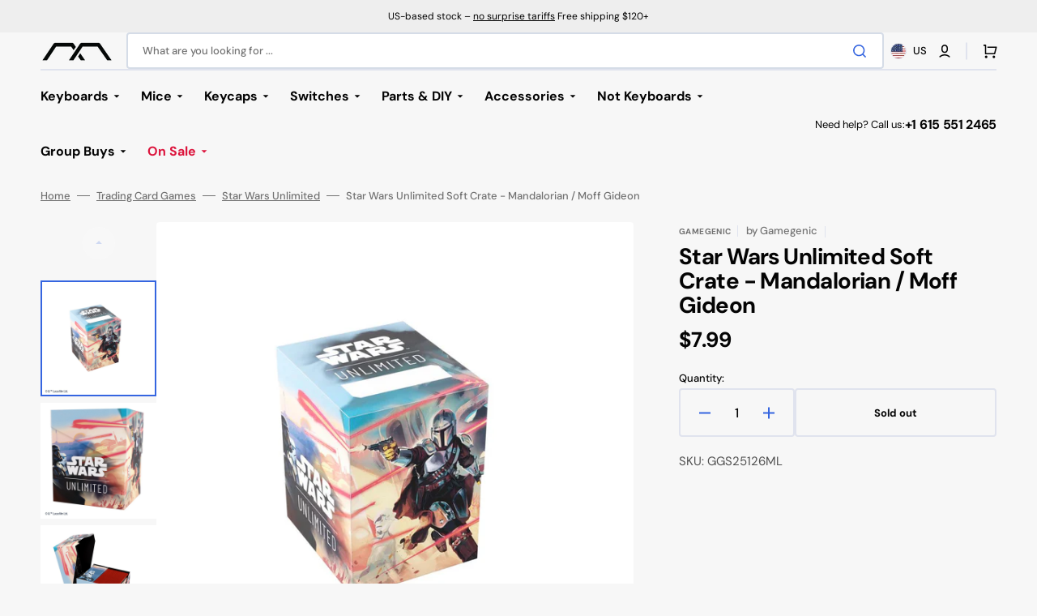

--- FILE ---
content_type: text/html; charset=utf-8
request_url: https://mechanicalkeyboards.com/products/star-wars-unlimited-soft-crate-mandalorian-moff-gideon
body_size: 67325
content:
<!doctype html>
<html class="no-js" lang="en" data-scheme="light">
  <head>
    <meta charset="utf-8">
    <meta http-equiv="X-UA-Compatible" content="IE=edge">
    <meta name="viewport" content="width=device-width,initial-scale=1">
    <meta name="theme-color" content="">
    <link rel="canonical" href="https://mechanicalkeyboards.com/products/star-wars-unlimited-soft-crate-mandalorian-moff-gideon">
    <link rel="preconnect" href="https://cdn.shopify.com" crossorigin><link rel="icon" type="image/png" href="//mechanicalkeyboards.com/cdn/shop/files/MK_V3_Icon_Black.png?crop=center&height=32&v=1707494385&width=32"><link rel="preconnect" href="https://fonts.shopifycdn.com" crossorigin><title>Star Wars Unlimited Soft Crate - Mandalorian / Moff Gideon</title>

    
      <meta name="description" content="Holds a complete 60-cards deck even double-sleeved and includes an additional box for accessories Perfect for ALL Star Wars™ fans: for Star Wars™: Unlimited and a vast variety of different games, TCGs, and LCGs UNIQUE: includes a token box with innovative locking-mechanism Durable deck box with self-locking lid + write">
    

    

<meta property="og:site_name" content="Mechanical Keyboards">
<meta property="og:url" content="https://mechanicalkeyboards.com/products/star-wars-unlimited-soft-crate-mandalorian-moff-gideon">
<meta property="og:title" content="Star Wars Unlimited Soft Crate - Mandalorian / Moff Gideon">
<meta property="og:type" content="product">
<meta property="og:description" content="Holds a complete 60-cards deck even double-sleeved and includes an additional box for accessories Perfect for ALL Star Wars™ fans: for Star Wars™: Unlimited and a vast variety of different games, TCGs, and LCGs UNIQUE: includes a token box with innovative locking-mechanism Durable deck box with self-locking lid + write"><meta property="og:image" content="http://mechanicalkeyboards.com/cdn/shop/files/22169-X9MB3-Star-Wars-Unlimited-Soft-Crate-Mandalorian-Moff-Gideon.jpg?v=1720180566">
  <meta property="og:image:secure_url" content="https://mechanicalkeyboards.com/cdn/shop/files/22169-X9MB3-Star-Wars-Unlimited-Soft-Crate-Mandalorian-Moff-Gideon.jpg?v=1720180566">
  <meta property="og:image:width" content="1280">
  <meta property="og:image:height" content="1280"><meta property="og:price:amount" content="7.99">
  <meta property="og:price:currency" content="USD"><meta name="twitter:site" content="@MKeyboards"><meta name="twitter:card" content="summary_large_image">
<meta name="twitter:title" content="Star Wars Unlimited Soft Crate - Mandalorian / Moff Gideon">
<meta name="twitter:description" content="Holds a complete 60-cards deck even double-sleeved and includes an additional box for accessories Perfect for ALL Star Wars™ fans: for Star Wars™: Unlimited and a vast variety of different games, TCGs, and LCGs UNIQUE: includes a token box with innovative locking-mechanism Durable deck box with self-locking lid + write">


    <script src="//mechanicalkeyboards.com/cdn/shop/t/5/assets/constants.js?v=57430444635880596041707842538" defer="defer"></script>
    <script src="//mechanicalkeyboards.com/cdn/shop/t/5/assets/pubsub.js?v=2921868252632587581707842540" defer="defer"></script>
    <script src="//mechanicalkeyboards.com/cdn/shop/t/5/assets/global.js?v=160939059753533197431745034533" defer="defer"></script>

    <script>window.performance && window.performance.mark && window.performance.mark('shopify.content_for_header.start');</script><meta name="google-site-verification" content="X6jvcXHCU7MOWCHNktFAzc3X8IH92Oi5hvR8Y2y01Lw">
<meta name="facebook-domain-verification" content="rv7dja1uiae35cd2lgqw9f0hlvsm9s">
<meta id="shopify-digital-wallet" name="shopify-digital-wallet" content="/83597066540/digital_wallets/dialog">
<meta name="shopify-checkout-api-token" content="129c313b02a0f6ed42172dac8aa70253">
<meta id="in-context-paypal-metadata" data-shop-id="83597066540" data-venmo-supported="true" data-environment="production" data-locale="en_US" data-paypal-v4="true" data-currency="USD">
<link rel="alternate" type="application/json+oembed" href="https://mechanicalkeyboards.com/products/star-wars-unlimited-soft-crate-mandalorian-moff-gideon.oembed">
<script async="async" src="/checkouts/internal/preloads.js?locale=en-US"></script>
<link rel="preconnect" href="https://shop.app" crossorigin="anonymous">
<script async="async" src="https://shop.app/checkouts/internal/preloads.js?locale=en-US&shop_id=83597066540" crossorigin="anonymous"></script>
<script id="apple-pay-shop-capabilities" type="application/json">{"shopId":83597066540,"countryCode":"US","currencyCode":"USD","merchantCapabilities":["supports3DS"],"merchantId":"gid:\/\/shopify\/Shop\/83597066540","merchantName":"Mechanical Keyboards","requiredBillingContactFields":["postalAddress","email"],"requiredShippingContactFields":["postalAddress","email"],"shippingType":"shipping","supportedNetworks":["visa","masterCard","amex","discover","elo","jcb"],"total":{"type":"pending","label":"Mechanical Keyboards","amount":"1.00"},"shopifyPaymentsEnabled":true,"supportsSubscriptions":true}</script>
<script id="shopify-features" type="application/json">{"accessToken":"129c313b02a0f6ed42172dac8aa70253","betas":["rich-media-storefront-analytics"],"domain":"mechanicalkeyboards.com","predictiveSearch":true,"shopId":83597066540,"locale":"en"}</script>
<script>var Shopify = Shopify || {};
Shopify.shop = "a701d1-5.myshopify.com";
Shopify.locale = "en";
Shopify.currency = {"active":"USD","rate":"1.0"};
Shopify.country = "US";
Shopify.theme = {"name":"MK Shop (Stockmart v1.1.2)","id":165625954604,"schema_name":"Stockmart","schema_version":"1.1.2","theme_store_id":2105,"role":"main"};
Shopify.theme.handle = "null";
Shopify.theme.style = {"id":null,"handle":null};
Shopify.cdnHost = "mechanicalkeyboards.com/cdn";
Shopify.routes = Shopify.routes || {};
Shopify.routes.root = "/";</script>
<script type="module">!function(o){(o.Shopify=o.Shopify||{}).modules=!0}(window);</script>
<script>!function(o){function n(){var o=[];function n(){o.push(Array.prototype.slice.apply(arguments))}return n.q=o,n}var t=o.Shopify=o.Shopify||{};t.loadFeatures=n(),t.autoloadFeatures=n()}(window);</script>
<script>
  window.ShopifyPay = window.ShopifyPay || {};
  window.ShopifyPay.apiHost = "shop.app\/pay";
  window.ShopifyPay.redirectState = null;
</script>
<script id="shop-js-analytics" type="application/json">{"pageType":"product"}</script>
<script defer="defer" async type="module" src="//mechanicalkeyboards.com/cdn/shopifycloud/shop-js/modules/v2/client.init-shop-cart-sync_dlpDe4U9.en.esm.js"></script>
<script defer="defer" async type="module" src="//mechanicalkeyboards.com/cdn/shopifycloud/shop-js/modules/v2/chunk.common_FunKbpTJ.esm.js"></script>
<script type="module">
  await import("//mechanicalkeyboards.com/cdn/shopifycloud/shop-js/modules/v2/client.init-shop-cart-sync_dlpDe4U9.en.esm.js");
await import("//mechanicalkeyboards.com/cdn/shopifycloud/shop-js/modules/v2/chunk.common_FunKbpTJ.esm.js");

  window.Shopify.SignInWithShop?.initShopCartSync?.({"fedCMEnabled":true,"windoidEnabled":true});

</script>
<script defer="defer" async type="module" src="//mechanicalkeyboards.com/cdn/shopifycloud/shop-js/modules/v2/client.payment-terms_g-geHK5T.en.esm.js"></script>
<script defer="defer" async type="module" src="//mechanicalkeyboards.com/cdn/shopifycloud/shop-js/modules/v2/chunk.common_FunKbpTJ.esm.js"></script>
<script defer="defer" async type="module" src="//mechanicalkeyboards.com/cdn/shopifycloud/shop-js/modules/v2/chunk.modal_n1zSoh3t.esm.js"></script>
<script type="module">
  await import("//mechanicalkeyboards.com/cdn/shopifycloud/shop-js/modules/v2/client.payment-terms_g-geHK5T.en.esm.js");
await import("//mechanicalkeyboards.com/cdn/shopifycloud/shop-js/modules/v2/chunk.common_FunKbpTJ.esm.js");
await import("//mechanicalkeyboards.com/cdn/shopifycloud/shop-js/modules/v2/chunk.modal_n1zSoh3t.esm.js");

  
</script>
<script>
  window.Shopify = window.Shopify || {};
  if (!window.Shopify.featureAssets) window.Shopify.featureAssets = {};
  window.Shopify.featureAssets['shop-js'] = {"shop-cart-sync":["modules/v2/client.shop-cart-sync_DIWHqfTk.en.esm.js","modules/v2/chunk.common_FunKbpTJ.esm.js"],"init-fed-cm":["modules/v2/client.init-fed-cm_CmNkGb1A.en.esm.js","modules/v2/chunk.common_FunKbpTJ.esm.js"],"shop-button":["modules/v2/client.shop-button_Dpfxl9vG.en.esm.js","modules/v2/chunk.common_FunKbpTJ.esm.js"],"shop-cash-offers":["modules/v2/client.shop-cash-offers_CtPYbIPM.en.esm.js","modules/v2/chunk.common_FunKbpTJ.esm.js","modules/v2/chunk.modal_n1zSoh3t.esm.js"],"init-windoid":["modules/v2/client.init-windoid_V_O5I0mt.en.esm.js","modules/v2/chunk.common_FunKbpTJ.esm.js"],"shop-toast-manager":["modules/v2/client.shop-toast-manager_p8J9W8kY.en.esm.js","modules/v2/chunk.common_FunKbpTJ.esm.js"],"init-shop-email-lookup-coordinator":["modules/v2/client.init-shop-email-lookup-coordinator_DUdFDmvK.en.esm.js","modules/v2/chunk.common_FunKbpTJ.esm.js"],"init-shop-cart-sync":["modules/v2/client.init-shop-cart-sync_dlpDe4U9.en.esm.js","modules/v2/chunk.common_FunKbpTJ.esm.js"],"pay-button":["modules/v2/client.pay-button_x_P2fRzB.en.esm.js","modules/v2/chunk.common_FunKbpTJ.esm.js"],"shop-login-button":["modules/v2/client.shop-login-button_C3-NmE42.en.esm.js","modules/v2/chunk.common_FunKbpTJ.esm.js","modules/v2/chunk.modal_n1zSoh3t.esm.js"],"avatar":["modules/v2/client.avatar_BTnouDA3.en.esm.js"],"init-shop-for-new-customer-accounts":["modules/v2/client.init-shop-for-new-customer-accounts_aeWumpsw.en.esm.js","modules/v2/client.shop-login-button_C3-NmE42.en.esm.js","modules/v2/chunk.common_FunKbpTJ.esm.js","modules/v2/chunk.modal_n1zSoh3t.esm.js"],"init-customer-accounts-sign-up":["modules/v2/client.init-customer-accounts-sign-up_CRLhpYdY.en.esm.js","modules/v2/client.shop-login-button_C3-NmE42.en.esm.js","modules/v2/chunk.common_FunKbpTJ.esm.js","modules/v2/chunk.modal_n1zSoh3t.esm.js"],"checkout-modal":["modules/v2/client.checkout-modal_EOl6FxyC.en.esm.js","modules/v2/chunk.common_FunKbpTJ.esm.js","modules/v2/chunk.modal_n1zSoh3t.esm.js"],"init-customer-accounts":["modules/v2/client.init-customer-accounts_BkuyBVsz.en.esm.js","modules/v2/client.shop-login-button_C3-NmE42.en.esm.js","modules/v2/chunk.common_FunKbpTJ.esm.js","modules/v2/chunk.modal_n1zSoh3t.esm.js"],"shop-follow-button":["modules/v2/client.shop-follow-button_DDNA7Aw9.en.esm.js","modules/v2/chunk.common_FunKbpTJ.esm.js","modules/v2/chunk.modal_n1zSoh3t.esm.js"],"lead-capture":["modules/v2/client.lead-capture_LZVhB0lN.en.esm.js","modules/v2/chunk.common_FunKbpTJ.esm.js","modules/v2/chunk.modal_n1zSoh3t.esm.js"],"shop-login":["modules/v2/client.shop-login_D4d_T_FR.en.esm.js","modules/v2/chunk.common_FunKbpTJ.esm.js","modules/v2/chunk.modal_n1zSoh3t.esm.js"],"payment-terms":["modules/v2/client.payment-terms_g-geHK5T.en.esm.js","modules/v2/chunk.common_FunKbpTJ.esm.js","modules/v2/chunk.modal_n1zSoh3t.esm.js"]};
</script>
<script>(function() {
  var isLoaded = false;
  function asyncLoad() {
    if (isLoaded) return;
    isLoaded = true;
    var urls = ["\/\/cdn.shopify.com\/proxy\/a72ddf7099640c301ec19f1d23697063fd4cd4f26edb42f75820b8a7457ef106\/sa-prod.saincserv.com\/i\/notification-QQLC2NWD.js?shop=a701d1-5.myshopify.com\u0026sp-cache-control=cHVibGljLCBtYXgtYWdlPTkwMA"];
    for (var i = 0; i < urls.length; i++) {
      var s = document.createElement('script');
      s.type = 'text/javascript';
      s.async = true;
      s.src = urls[i];
      var x = document.getElementsByTagName('script')[0];
      x.parentNode.insertBefore(s, x);
    }
  };
  if(window.attachEvent) {
    window.attachEvent('onload', asyncLoad);
  } else {
    window.addEventListener('load', asyncLoad, false);
  }
})();</script>
<script id="__st">var __st={"a":83597066540,"offset":-21600,"reqid":"9ce196b8-db7c-43ea-bf91-b24af383d3a9-1765425752","pageurl":"mechanicalkeyboards.com\/products\/star-wars-unlimited-soft-crate-mandalorian-moff-gideon","u":"9f17a55fc646","p":"product","rtyp":"product","rid":9506049753388};</script>
<script>window.ShopifyPaypalV4VisibilityTracking = true;</script>
<script id="captcha-bootstrap">!function(){'use strict';const t='contact',e='account',n='new_comment',o=[[t,t],['blogs',n],['comments',n],[t,'customer']],c=[[e,'customer_login'],[e,'guest_login'],[e,'recover_customer_password'],[e,'create_customer']],r=t=>t.map((([t,e])=>`form[action*='/${t}']:not([data-nocaptcha='true']) input[name='form_type'][value='${e}']`)).join(','),a=t=>()=>t?[...document.querySelectorAll(t)].map((t=>t.form)):[];function s(){const t=[...o],e=r(t);return a(e)}const i='password',u='form_key',d=['recaptcha-v3-token','g-recaptcha-response','h-captcha-response',i],f=()=>{try{return window.sessionStorage}catch{return}},m='__shopify_v',_=t=>t.elements[u];function p(t,e,n=!1){try{const o=window.sessionStorage,c=JSON.parse(o.getItem(e)),{data:r}=function(t){const{data:e,action:n}=t;return t[m]||n?{data:e,action:n}:{data:t,action:n}}(c);for(const[e,n]of Object.entries(r))t.elements[e]&&(t.elements[e].value=n);n&&o.removeItem(e)}catch(o){console.error('form repopulation failed',{error:o})}}const l='form_type',E='cptcha';function T(t){t.dataset[E]=!0}const w=window,h=w.document,L='Shopify',v='ce_forms',y='captcha';let A=!1;((t,e)=>{const n=(g='f06e6c50-85a8-45c8-87d0-21a2b65856fe',I='https://cdn.shopify.com/shopifycloud/storefront-forms-hcaptcha/ce_storefront_forms_captcha_hcaptcha.v1.5.2.iife.js',D={infoText:'Protected by hCaptcha',privacyText:'Privacy',termsText:'Terms'},(t,e,n)=>{const o=w[L][v],c=o.bindForm;if(c)return c(t,g,e,D).then(n);var r;o.q.push([[t,g,e,D],n]),r=I,A||(h.body.append(Object.assign(h.createElement('script'),{id:'captcha-provider',async:!0,src:r})),A=!0)});var g,I,D;w[L]=w[L]||{},w[L][v]=w[L][v]||{},w[L][v].q=[],w[L][y]=w[L][y]||{},w[L][y].protect=function(t,e){n(t,void 0,e),T(t)},Object.freeze(w[L][y]),function(t,e,n,w,h,L){const[v,y,A,g]=function(t,e,n){const i=e?o:[],u=t?c:[],d=[...i,...u],f=r(d),m=r(i),_=r(d.filter((([t,e])=>n.includes(e))));return[a(f),a(m),a(_),s()]}(w,h,L),I=t=>{const e=t.target;return e instanceof HTMLFormElement?e:e&&e.form},D=t=>v().includes(t);t.addEventListener('submit',(t=>{const e=I(t);if(!e)return;const n=D(e)&&!e.dataset.hcaptchaBound&&!e.dataset.recaptchaBound,o=_(e),c=g().includes(e)&&(!o||!o.value);(n||c)&&t.preventDefault(),c&&!n&&(function(t){try{if(!f())return;!function(t){const e=f();if(!e)return;const n=_(t);if(!n)return;const o=n.value;o&&e.removeItem(o)}(t);const e=Array.from(Array(32),(()=>Math.random().toString(36)[2])).join('');!function(t,e){_(t)||t.append(Object.assign(document.createElement('input'),{type:'hidden',name:u})),t.elements[u].value=e}(t,e),function(t,e){const n=f();if(!n)return;const o=[...t.querySelectorAll(`input[type='${i}']`)].map((({name:t})=>t)),c=[...d,...o],r={};for(const[a,s]of new FormData(t).entries())c.includes(a)||(r[a]=s);n.setItem(e,JSON.stringify({[m]:1,action:t.action,data:r}))}(t,e)}catch(e){console.error('failed to persist form',e)}}(e),e.submit())}));const S=(t,e)=>{t&&!t.dataset[E]&&(n(t,e.some((e=>e===t))),T(t))};for(const o of['focusin','change'])t.addEventListener(o,(t=>{const e=I(t);D(e)&&S(e,y())}));const B=e.get('form_key'),M=e.get(l),P=B&&M;t.addEventListener('DOMContentLoaded',(()=>{const t=y();if(P)for(const e of t)e.elements[l].value===M&&p(e,B);[...new Set([...A(),...v().filter((t=>'true'===t.dataset.shopifyCaptcha))])].forEach((e=>S(e,t)))}))}(h,new URLSearchParams(w.location.search),n,t,e,['guest_login'])})(!0,!0)}();</script>
<script integrity="sha256-52AcMU7V7pcBOXWImdc/TAGTFKeNjmkeM1Pvks/DTgc=" data-source-attribution="shopify.loadfeatures" defer="defer" src="//mechanicalkeyboards.com/cdn/shopifycloud/storefront/assets/storefront/load_feature-81c60534.js" crossorigin="anonymous"></script>
<script crossorigin="anonymous" defer="defer" src="//mechanicalkeyboards.com/cdn/shopifycloud/storefront/assets/shopify_pay/storefront-65b4c6d7.js?v=20250812"></script>
<script data-source-attribution="shopify.dynamic_checkout.dynamic.init">var Shopify=Shopify||{};Shopify.PaymentButton=Shopify.PaymentButton||{isStorefrontPortableWallets:!0,init:function(){window.Shopify.PaymentButton.init=function(){};var t=document.createElement("script");t.src="https://mechanicalkeyboards.com/cdn/shopifycloud/portable-wallets/latest/portable-wallets.en.js",t.type="module",document.head.appendChild(t)}};
</script>
<script data-source-attribution="shopify.dynamic_checkout.buyer_consent">
  function portableWalletsHideBuyerConsent(e){var t=document.getElementById("shopify-buyer-consent"),n=document.getElementById("shopify-subscription-policy-button");t&&n&&(t.classList.add("hidden"),t.setAttribute("aria-hidden","true"),n.removeEventListener("click",e))}function portableWalletsShowBuyerConsent(e){var t=document.getElementById("shopify-buyer-consent"),n=document.getElementById("shopify-subscription-policy-button");t&&n&&(t.classList.remove("hidden"),t.removeAttribute("aria-hidden"),n.addEventListener("click",e))}window.Shopify?.PaymentButton&&(window.Shopify.PaymentButton.hideBuyerConsent=portableWalletsHideBuyerConsent,window.Shopify.PaymentButton.showBuyerConsent=portableWalletsShowBuyerConsent);
</script>
<script>
  function portableWalletsCleanup(e){e&&e.src&&console.error("Failed to load portable wallets script "+e.src);var t=document.querySelectorAll("shopify-accelerated-checkout .shopify-payment-button__skeleton, shopify-accelerated-checkout-cart .wallet-cart-button__skeleton"),e=document.getElementById("shopify-buyer-consent");for(let e=0;e<t.length;e++)t[e].remove();e&&e.remove()}function portableWalletsNotLoadedAsModule(e){e instanceof ErrorEvent&&"string"==typeof e.message&&e.message.includes("import.meta")&&"string"==typeof e.filename&&e.filename.includes("portable-wallets")&&(window.removeEventListener("error",portableWalletsNotLoadedAsModule),window.Shopify.PaymentButton.failedToLoad=e,"loading"===document.readyState?document.addEventListener("DOMContentLoaded",window.Shopify.PaymentButton.init):window.Shopify.PaymentButton.init())}window.addEventListener("error",portableWalletsNotLoadedAsModule);
</script>

<script type="module" src="https://mechanicalkeyboards.com/cdn/shopifycloud/portable-wallets/latest/portable-wallets.en.js" onError="portableWalletsCleanup(this)" crossorigin="anonymous"></script>
<script nomodule>
  document.addEventListener("DOMContentLoaded", portableWalletsCleanup);
</script>

<script id='scb4127' type='text/javascript' async='' src='https://mechanicalkeyboards.com/cdn/shopifycloud/privacy-banner/storefront-banner.js'></script><link id="shopify-accelerated-checkout-styles" rel="stylesheet" media="screen" href="https://mechanicalkeyboards.com/cdn/shopifycloud/portable-wallets/latest/accelerated-checkout-backwards-compat.css" crossorigin="anonymous">
<style id="shopify-accelerated-checkout-cart">
        #shopify-buyer-consent {
  margin-top: 1em;
  display: inline-block;
  width: 100%;
}

#shopify-buyer-consent.hidden {
  display: none;
}

#shopify-subscription-policy-button {
  background: none;
  border: none;
  padding: 0;
  text-decoration: underline;
  font-size: inherit;
  cursor: pointer;
}

#shopify-subscription-policy-button::before {
  box-shadow: none;
}

      </style>
<script id="sections-script" data-sections="main-product,product-recommendations,header,footer" defer="defer" src="//mechanicalkeyboards.com/cdn/shop/t/5/compiled_assets/scripts.js?6311"></script>
<script>window.performance && window.performance.mark && window.performance.mark('shopify.content_for_header.end');</script>


    <style data-shopify>
      @font-face {
  font-family: "DM Sans";
  font-weight: 400;
  font-style: normal;
  font-display: swap;
  src: url("//mechanicalkeyboards.com/cdn/fonts/dm_sans/dmsans_n4.ec80bd4dd7e1a334c969c265873491ae56018d72.woff2") format("woff2"),
       url("//mechanicalkeyboards.com/cdn/fonts/dm_sans/dmsans_n4.87bdd914d8a61247b911147ae68e754d695c58a6.woff") format("woff");
}

      @font-face {
  font-family: "DM Sans";
  font-weight: 700;
  font-style: normal;
  font-display: swap;
  src: url("//mechanicalkeyboards.com/cdn/fonts/dm_sans/dmsans_n7.97e21d81502002291ea1de8aefb79170c6946ce5.woff2") format("woff2"),
       url("//mechanicalkeyboards.com/cdn/fonts/dm_sans/dmsans_n7.af5c214f5116410ca1d53a2090665620e78e2e1b.woff") format("woff");
}

      @font-face {
  font-family: "DM Sans";
  font-weight: 700;
  font-style: normal;
  font-display: swap;
  src: url("//mechanicalkeyboards.com/cdn/fonts/dm_sans/dmsans_n7.97e21d81502002291ea1de8aefb79170c6946ce5.woff2") format("woff2"),
       url("//mechanicalkeyboards.com/cdn/fonts/dm_sans/dmsans_n7.af5c214f5116410ca1d53a2090665620e78e2e1b.woff") format("woff");
}

      @font-face {
  font-family: "DM Sans";
  font-weight: 700;
  font-style: normal;
  font-display: swap;
  src: url("//mechanicalkeyboards.com/cdn/fonts/dm_sans/dmsans_n7.97e21d81502002291ea1de8aefb79170c6946ce5.woff2") format("woff2"),
       url("//mechanicalkeyboards.com/cdn/fonts/dm_sans/dmsans_n7.af5c214f5116410ca1d53a2090665620e78e2e1b.woff") format("woff");
}

      @font-face {
  font-family: "DM Sans";
  font-weight: 700;
  font-style: normal;
  font-display: swap;
  src: url("//mechanicalkeyboards.com/cdn/fonts/dm_sans/dmsans_n7.97e21d81502002291ea1de8aefb79170c6946ce5.woff2") format("woff2"),
       url("//mechanicalkeyboards.com/cdn/fonts/dm_sans/dmsans_n7.af5c214f5116410ca1d53a2090665620e78e2e1b.woff") format("woff");
}

      @font-face {
  font-family: "DM Sans";
  font-weight: 300;
  font-style: normal;
  font-display: swap;
  src: url("//mechanicalkeyboards.com/cdn/fonts/dm_sans/dmsans_n3.d218434bb518134511e5205d90c23cfb8a1b261b.woff2") format("woff2"),
       url("//mechanicalkeyboards.com/cdn/fonts/dm_sans/dmsans_n3.0c324a11de656e0e3f656188ad5de9ff34f70c04.woff") format("woff");
}

      @font-face {
  font-family: "DM Sans";
  font-weight: 400;
  font-style: normal;
  font-display: swap;
  src: url("//mechanicalkeyboards.com/cdn/fonts/dm_sans/dmsans_n4.ec80bd4dd7e1a334c969c265873491ae56018d72.woff2") format("woff2"),
       url("//mechanicalkeyboards.com/cdn/fonts/dm_sans/dmsans_n4.87bdd914d8a61247b911147ae68e754d695c58a6.woff") format("woff");
}

      @font-face {
  font-family: "DM Sans";
  font-weight: 500;
  font-style: normal;
  font-display: swap;
  src: url("//mechanicalkeyboards.com/cdn/fonts/dm_sans/dmsans_n5.8a0f1984c77eb7186ceb87c4da2173ff65eb012e.woff2") format("woff2"),
       url("//mechanicalkeyboards.com/cdn/fonts/dm_sans/dmsans_n5.9ad2e755a89e15b3d6c53259daad5fc9609888e6.woff") format("woff");
}

      @font-face {
  font-family: "DM Sans";
  font-weight: 700;
  font-style: normal;
  font-display: swap;
  src: url("//mechanicalkeyboards.com/cdn/fonts/dm_sans/dmsans_n7.97e21d81502002291ea1de8aefb79170c6946ce5.woff2") format("woff2"),
       url("//mechanicalkeyboards.com/cdn/fonts/dm_sans/dmsans_n7.af5c214f5116410ca1d53a2090665620e78e2e1b.woff") format("woff");
}

      @font-face {
  font-family: "DM Sans";
  font-weight: 400;
  font-style: italic;
  font-display: swap;
  src: url("//mechanicalkeyboards.com/cdn/fonts/dm_sans/dmsans_i4.b8fe05e69ee95d5a53155c346957d8cbf5081c1a.woff2") format("woff2"),
       url("//mechanicalkeyboards.com/cdn/fonts/dm_sans/dmsans_i4.403fe28ee2ea63e142575c0aa47684d65f8c23a0.woff") format("woff");
}

      @font-face {
  font-family: "DM Sans";
  font-weight: 700;
  font-style: italic;
  font-display: swap;
  src: url("//mechanicalkeyboards.com/cdn/fonts/dm_sans/dmsans_i7.52b57f7d7342eb7255084623d98ab83fd96e7f9b.woff2") format("woff2"),
       url("//mechanicalkeyboards.com/cdn/fonts/dm_sans/dmsans_i7.d5e14ef18a1d4a8ce78a4187580b4eb1759c2eda.woff") format("woff");
}

      @font-face {
  font-family: "DM Sans";
  font-weight: 700;
  font-style: italic;
  font-display: swap;
  src: url("//mechanicalkeyboards.com/cdn/fonts/dm_sans/dmsans_i7.52b57f7d7342eb7255084623d98ab83fd96e7f9b.woff2") format("woff2"),
       url("//mechanicalkeyboards.com/cdn/fonts/dm_sans/dmsans_i7.d5e14ef18a1d4a8ce78a4187580b4eb1759c2eda.woff") format("woff");
}


      :root {
      --spaced-section: 5rem;

      --font-body-family: "DM Sans", sans-serif;
      --font-body-style: normal;
      --font-body-weight: 400;

      --font-body-scale: 1.6;
      --font-body-line-height: 1.3;

      --font-heading-family: "DM Sans", sans-serif;
      --font-heading-style: normal;
      --font-heading-weight: 700;
      --font-heading-letter-spacing: -0.2em;
      --font-heading-line-height: 1.1;

      --font-subtitle-family: "DM Sans", sans-serif;
      --font-subtitle-style: normal;
      --font-subtitle-weight: 700;
      --font-subtitle-text-transform: uppercase;
      --font-subtitle-scale: 1.0;

      --font-heading-h1-scale: 1.0;
      --font-heading-h2-scale: 1.0;
      --font-heading-h3-scale: 1.0;
      --font-heading-h4-scale: 1.0;

      --font-heading-card-family: "DM Sans", sans-serif;
      --font-heading-card-style: normal;
      --font-heading-card-weight: 700;
      --font-text-card-family: "DM Sans", sans-serif;
      --font-text-card-style: normal;
      --font-text-card-weight: 400;

      --font-heading-card-scale: 1.5;
      --font-text-card-scale: 1.2;

      --font-button-family: "DM Sans", sans-serif;
      --font-button-style: normal;
      --font-button-weight: 700;
      --font-button-text-transform: none;

      --font-button-family: "DM Sans", sans-serif;
      --font-button-style: normal;
      --font-button-weight: 700;
      --font-button-text-transform: none;
      --font-button-letter-spacing: 0;
      --font-subtitle-letter-spacing: 0.04em;

      --font-header-menu-family: "DM Sans", sans-serif;
      --font-header-menu-style: normal;
      --font-header-menu-weight: 700;
      --font-header-menu-text-transform: none;

      --font-footer-menu-family: "DM Sans", sans-serif;
      --font-footer-menu-style: normal;
      --font-footer-menu-weight: 700;
      --font-footer-link-size: 13px;

      --font-popups-heading-family: "DM Sans", sans-serif;
      --font-popups-heading-style: normal;
      --font-popups-heading-weight: 700;
      --font-popups-text-family: "DM Sans", sans-serif;
      --font-popups-text-style: normal;
      --font-popups-text-weight: 400;
      --font-popup-heading-scale: 1.0;
      --font-popup-text-scale: 1.0;
      --font-notification-heading-scale: 1.0;
      --font-notification-text-scale: 1.0;

      --color-base-text: 4, 4, 4;
      --color-secondary-text: 113, 113, 113;
      --color-title-text: 4, 4, 4;
      --dot-background-color: , , ;

      --color-base-background-1: 247, 247, 247;
      --color-base-background-2: 255, 255, 255;
      --color-base-background-5: 245, 245, 241;
      --color-base-background-3: 37, 37, 37;
      --color-base-background-4: 40, 40, 40;

      --color-announcement-bar-background-1: 4, 4, 4;
      --color-announcement-bar-background-2: 238, 238, 238;

      --color-base-solid-button-labels: 255, 255, 255;
      --color-base-solid-button-labels-hover: 255, 255, 255;
      --color-base-button-background: 53, 101, 224;
      --color-base-button-background-hover: 30, 72, 181;
      --color-base-outline-button-labels: 224, 227, 238;
      --color-base-outline-button-labels-hover: 53, 101, 224;
      --color-secondary-button-labels: 53, 101, 224;
      --color-secondary-button-labels-hover: 53, 101, 224;
      --color-tertiary-button-labels: 53, 101, 224;
      --color-tertiary-button-labels-hover: 255, 255, 255;
      --color-tertiary-button-background: 53, 101, 224;
      --color-tertiary-button-background-hover: 53, 101, 224;
      --border-radius-button: 4px;
      --color-text-accent: 53, 101, 224;

      --payment-terms-background-color: #f7f7f7;
      --color-overlay-background: 0, 0, 0;
      --color-base-background-input: 255, 255, 255;

      --color-base-border-input: 213, 220, 231;
      --color-hover-border-input: 53, 101, 224;

      --color-badge-sale-background: 45, 134, 83;
      --color-badge-sale-text: 255, 255, 255;
      --color-badge-soldout-background: 213, 31, 75;
      --color-badge-soldout-text: 255, 255, 255;
      --color-border: 224, 227, 238;
      --color-background-card: 255, 255, 255;
      --color-background-card-dark: 247, 247, 247;
      --color-scheme-toggle: 235, 235, 235;
      --color-scheme-toggle-text: 113, 113, 113;
      }

      @media screen and (min-width: 990px) {
      	:root {
      		--spaced-section: 16rem;
      	}
      }

      *,
      *::before,
      *::after {
      box-sizing: inherit;
      }

      html {
      box-sizing: border-box;
      font-size: 10px;
      height: 100%;
      }

      body {
      position: relative;
      display: grid;
      grid-template-rows: auto auto 1fr auto;
      grid-template-columns: 100%;
      min-height: 100%;
      margin: 0;
      font-size: calc(var(--font-body-scale) * 1rem);
      line-height: 1.5;
      font-family: var(--font-body-family);
      font-style: var(--font-body-style);
      font-weight: var(--font-body-weight);
      overflow-x: hidden;
      }
    </style>
    <link href="//mechanicalkeyboards.com/cdn/shop/t/5/assets/swiper-bundle.min.css?v=5114266389708828001722012985" rel="stylesheet" type="text/css" media="all" />
    <link href="//mechanicalkeyboards.com/cdn/shop/t/5/assets/base.css?v=150393630782252878921722012895" rel="stylesheet" type="text/css" media="all" />
<link
        rel="stylesheet"
        href="//mechanicalkeyboards.com/cdn/shop/t/5/assets/component-predictive-search.css?v=64904219377317970701707842538"
        media="print"
        onload="this.media='all'"
      ><link rel="preload" as="font" href="//mechanicalkeyboards.com/cdn/fonts/dm_sans/dmsans_n4.ec80bd4dd7e1a334c969c265873491ae56018d72.woff2" type="font/woff2" crossorigin><link rel="preload" as="font" href="//mechanicalkeyboards.com/cdn/fonts/dm_sans/dmsans_n7.97e21d81502002291ea1de8aefb79170c6946ce5.woff2" type="font/woff2" crossorigin><script>
      document.documentElement.className = document.documentElement.className.replace('no-js', 'js');
      if (Shopify.designMode) {
        document.documentElement.classList.add('shopify-design-mode');
      }
    </script>

    <script src="//mechanicalkeyboards.com/cdn/shop/t/5/assets/jquery-3.6.0.js?v=32573363768646652941707842539" defer="defer"></script>
    <script src="//mechanicalkeyboards.com/cdn/shop/t/5/assets/swiper-bundle.min.js?v=59665753948720967221707842541" defer="defer"></script>
    <script src="//mechanicalkeyboards.com/cdn/shop/t/5/assets/product-card.js?v=157130705868214899451707842539" defer="defer"></script>
    <script src="//mechanicalkeyboards.com/cdn/shop/t/5/assets/popup.js?v=179802735620567827611707842539" defer="defer"></script>
    

    <script>
      let cscoDarkMode = {};

      (function () {
        const body = document.querySelector('html[data-scheme]');

        cscoDarkMode = {
          init: function (e) {
            this.initMode(e);
            window.matchMedia('(prefers-color-scheme: dark)').addListener((e) => {
              this.initMode(e);
            });

            window.addEventListener('load', () => {
              const toggleBtns = document.querySelectorAll('.header__toggle-scheme');
              toggleBtns.forEach((btn) => {
                btn.addEventListener('click', (e) => {
                  e.preventDefault();

                  if ('auto' === body.getAttribute('data-scheme')) {
                    if (window.matchMedia('(prefers-color-scheme: dark)').matches) {
                      cscoDarkMode.changeScheme('light', true);
                    } else if (window.matchMedia('(prefers-color-scheme: light)').matches) {
                      cscoDarkMode.changeScheme('dark', true);
                    }
                  } else {
                    if ('dark' === body.getAttribute('data-scheme')) {
                      cscoDarkMode.changeScheme('light', true);
                    } else {
                      cscoDarkMode.changeScheme('dark', true);
                    }
                  }
                });
              });
            });
          },
          initMode: function (e) {
            let siteScheme = false;
            switch (
              'light' // Field. User’s system preference.
            ) {
              case 'dark':
                siteScheme = 'dark';
                break;
              case 'light':
                siteScheme = 'light';
                break;
              case 'system':
                siteScheme = 'auto';
                break;
            }
            if ('false') {
              // Field. Enable dark/light mode toggle.
              if ('light' === localStorage.getItem('_color_schema')) {
                siteScheme = 'light';
              }
              if ('dark' === localStorage.getItem('_color_schema')) {
                siteScheme = 'dark';
              }
            }
            if (siteScheme && siteScheme !== body.getAttribute('data-scheme')) {
              this.changeScheme(siteScheme, false);
            }
          },
          changeScheme: function (siteScheme, cookie) {
            body.classList.add('scheme-toggled');
            body.setAttribute('data-scheme', siteScheme);
            if (cookie) {
              localStorage.setItem('_color_schema', siteScheme);
            }
            setTimeout(() => {
              body.classList.remove('scheme-toggled');
            }, 100);
          },
        };
      })();

      cscoDarkMode.init();

      document.addEventListener('shopify:section:load', function () {
        setTimeout(() => {
          cscoDarkMode.init();
        }, 100);
      });
    </script>
    <!-- Twitter conversion tracking base code -->
    <script>
    !function(e,t,n,s,u,a){e.twq||(s=e.twq=function(){s.exe?s.exe.apply(s,arguments):s.queue.push(arguments);
    },s.version='1.1',s.queue=[],u=t.createElement(n),u.async=!0,u.src='https://static.ads-twitter.com/uwt.js',
    a=t.getElementsByTagName(n)[0],a.parentNode.insertBefore(u,a))}(window,document,'script');
    twq('config','om47i');
    </script>
    <!-- End Twitter conversion tracking base code -->
  <script>window.is_hulkpo_installed=true</script><!-- BEGIN app block: shopify://apps/simple-affiliate/blocks/sa-tracker/da6b7ee2-2e27-43e4-9184-0df8dc5be07a -->
<script id="saets">(()=>{function r(){return new Promise((e,o)=>{window.Shopify.loadFeatures([{name:"consent-tracking-api",version:"0.1"}],async a=>{a?o(a):window.Shopify.customerPrivacy.userCanBeTracked()?e():document.addEventListener("trackingConsentAccepted",()=>e())})})}var i="Affiliate code",s="sacode",c="sa_signup";var A="saetc";var E="sa_email";var _=3600*24*7;function t(e){return new URLSearchParams(window.location?.search).get(e)}function l(e){document.readyState==="loading"?document.addEventListener("DOMContentLoaded",e):e()}var n=t(s);if(n){let e={[i]:n};fetch(window.Shopify.routes.root+"cart/update.js",{method:"POST",headers:{"Content-Type":"application/json"},body:JSON.stringify({attributes:e})}).then()}r().then(()=>{n&&(document.cookie=`${A}=${n}_${new Date().getTime()};Path=/;Max-Age=${_}`)});var p=t(E);p&&l(()=>{let e=document.querySelector('form[action="/account/login"] input[type=email]');e&&(e.value=p)});var S=t(c);S!==null&&(document.documentElement.dataset.sasignup="true");})();
</script>

<!-- END app block --><!-- BEGIN app block: shopify://apps/judge-me-reviews/blocks/judgeme_core/61ccd3b1-a9f2-4160-9fe9-4fec8413e5d8 --><!-- Start of Judge.me Core -->




<link rel="dns-prefetch" href="https://cdnwidget.judge.me">
<link rel="dns-prefetch" href="https://cdn.judge.me">
<link rel="dns-prefetch" href="https://cdn1.judge.me">
<link rel="dns-prefetch" href="https://api.judge.me">

<script data-cfasync='false' class='jdgm-settings-script'>window.jdgmSettings={"pagination":5,"disable_web_reviews":false,"badge_no_review_text":"No reviews","badge_n_reviews_text":"{{ n }} review/reviews","hide_badge_preview_if_no_reviews":true,"badge_hide_text":false,"enforce_center_preview_badge":false,"widget_title":"Customer Reviews","widget_open_form_text":"Write a review","widget_close_form_text":"Cancel review","widget_refresh_page_text":"Refresh page","widget_summary_text":"Based on {{ number_of_reviews }} review/reviews","widget_no_review_text":"Be the first to write a review","widget_name_field_text":"Display name","widget_verified_name_field_text":"Verified Name (public)","widget_name_placeholder_text":"Display name","widget_required_field_error_text":"This field is required.","widget_email_field_text":"Email address","widget_verified_email_field_text":"Verified Email (private, can not be edited)","widget_email_placeholder_text":"Your email address","widget_email_field_error_text":"Please enter a valid email address.","widget_rating_field_text":"Rating","widget_review_title_field_text":"Review Title","widget_review_title_placeholder_text":"Give your review a title","widget_review_body_field_text":"Review content","widget_review_body_placeholder_text":"Start writing here...","widget_pictures_field_text":"Picture/Video (optional)","widget_submit_review_text":"Submit Review","widget_submit_verified_review_text":"Submit Verified Review","widget_submit_success_msg_with_auto_publish":"Thank you! Please refresh the page in a few moments to see your review. You can remove or edit your review by logging into \u003ca href='https://judge.me/login' target='_blank' rel='nofollow noopener'\u003eJudge.me\u003c/a\u003e","widget_submit_success_msg_no_auto_publish":"Thank you! Your review will be published as soon as it is approved by the shop admin. You can remove or edit your review by logging into \u003ca href='https://judge.me/login' target='_blank' rel='nofollow noopener'\u003eJudge.me\u003c/a\u003e","widget_show_default_reviews_out_of_total_text":"Showing {{ n_reviews_shown }} out of {{ n_reviews }} reviews.","widget_show_all_link_text":"Show all","widget_show_less_link_text":"Show less","widget_author_said_text":"{{ reviewer_name }} said:","widget_days_text":"{{ n }} days ago","widget_weeks_text":"{{ n }} week/weeks ago","widget_months_text":"{{ n }} month/months ago","widget_years_text":"{{ n }} year/years ago","widget_yesterday_text":"Yesterday","widget_today_text":"Today","widget_replied_text":"\u003e\u003e {{ shop_name }} replied:","widget_read_more_text":"Read more","widget_rating_filter_see_all_text":"See all reviews","widget_sorting_most_recent_text":"Most Recent","widget_sorting_highest_rating_text":"Highest Rating","widget_sorting_lowest_rating_text":"Lowest Rating","widget_sorting_with_pictures_text":"Only Pictures","widget_sorting_most_helpful_text":"Most Helpful","widget_open_question_form_text":"Ask a question","widget_reviews_subtab_text":"Reviews","widget_questions_subtab_text":"Questions","widget_question_label_text":"Question","widget_answer_label_text":"Answer","widget_question_placeholder_text":"Write your question here","widget_submit_question_text":"Submit Question","widget_question_submit_success_text":"Thank you for your question! We will notify you once it gets answered.","verified_badge_text":"Verified","verified_badge_placement":"left-of-reviewer-name","widget_hide_border":false,"widget_social_share":false,"widget_location_format":"country_iso_code","all_reviews_include_out_of_store_products":true,"all_reviews_out_of_store_text":"(out of store)","all_reviews_product_name_prefix_text":"about","enable_review_pictures":true,"enable_question_anwser":true,"widget_product_reviews_subtab_text":"Product Reviews","widget_shop_reviews_subtab_text":"Shop Reviews","widget_write_a_store_review_text":"Write a Store Review","widget_other_languages_heading":"Reviews in Other Languages","widget_translate_review_text":"Translate review to {{ language }}","widget_translating_review_text":"Translating...","widget_show_original_translation_text":"Show original ({{ language }})","widget_translate_review_failed_text":"Review couldn't be translated.","widget_translate_review_retry_text":"Retry","widget_translate_review_try_again_later_text":"Try again later","widget_sorting_pictures_first_text":"Pictures First","floating_tab_button_name":"★ Reviews","floating_tab_title":"Let customers speak for us","floating_tab_url":"","floating_tab_url_enabled":false,"all_reviews_text_badge_text":"Customers rate us {{ shop.metafields.judgeme.all_reviews_rating | round: 1 }}/5 based on {{ shop.metafields.judgeme.all_reviews_count }} reviews.","all_reviews_text_badge_text_branded_style":"{{ shop.metafields.judgeme.all_reviews_rating | round: 1 }} out of 5 stars based on {{ shop.metafields.judgeme.all_reviews_count }} reviews","all_reviews_text_badge_url":"","all_reviews_text_style":"branded","featured_carousel_show_header":false,"featured_carousel_title":"Let customers speak for us","featured_carousel_count_text":"from {{ n }} reviews","featured_carousel_url":"","featured_carousel_show_images":false,"featured_carousel_arrows_on_the_sides":true,"featured_carousel_height":265,"verified_count_badge_style":"branded","verified_count_badge_url":"","picture_reminder_submit_button":"Upload Pictures","widget_sorting_videos_first_text":"Videos First","widget_review_pending_text":"Pending","featured_carousel_items_for_large_screen":4,"remove_microdata_snippet":true,"disable_json_ld":true,"preview_badge_no_question_text":"No questions","preview_badge_n_question_text":"{{ number_of_questions }} question/questions","widget_search_bar_placeholder":"Search reviews","widget_sorting_verified_only_text":"Verified only","featured_carousel_full_star_background":"#473399","featured_carousel_verified_badge_enable":true,"featured_carousel_verified_badge_color":"false","featured_carousel_more_reviews_button_text":"Read more reviews","featured_carousel_view_product_button_text":"View product","all_reviews_page_load_more_text":"Load More Reviews","widget_advanced_speed_features":5,"widget_public_name_text":"displayed publicly like","default_reviewer_name_has_non_latin":true,"widget_reviewer_anonymous":"Anonymous","medals_widget_title":"Judge.me Review Medals","widget_invalid_yt_video_url_error_text":"Not a YouTube video URL","widget_max_length_field_error_text":"Please enter no more than {0} characters.","widget_verified_by_shop_text":"Verified by Shop","widget_load_with_code_splitting":true,"widget_ugc_title":"Made by us, Shared by you","widget_ugc_subtitle":"Tag us to see your picture featured in our page","widget_ugc_primary_button_text":"Buy Now","widget_ugc_secondary_button_text":"Load More","widget_ugc_reviews_button_text":"View Reviews","widget_summary_average_rating_text":"{{ average_rating }} out of 5","widget_media_grid_title":"Customer photos \u0026 videos","widget_media_grid_see_more_text":"See more","widget_verified_by_judgeme_text":"Verified by Judge.me","widget_verified_by_judgeme_text_in_store_medals":"Verified by Judge.me","widget_media_field_exceed_quantity_message":"Sorry, we can only accept {{ max_media }} for one review.","widget_media_field_exceed_limit_message":"{{ file_name }} is too large, please select a {{ media_type }} less than {{ size_limit }}MB.","widget_review_submitted_text":"Review Submitted!","widget_question_submitted_text":"Question Submitted!","widget_close_form_text_question":"Cancel","widget_write_your_answer_here_text":"Write your answer here","widget_enabled_branded_link":true,"widget_show_collected_by_judgeme":true,"widget_collected_by_judgeme_text":"collected by Judge.me","widget_load_more_text":"Load More","widget_full_review_text":"Full Review","widget_read_more_reviews_text":"Read More Reviews","widget_read_questions_text":"Read Questions","widget_questions_and_answers_text":"Questions \u0026 Answers","widget_verified_by_text":"Verified by","widget_verified_text":"Verified","widget_number_of_reviews_text":"{{ number_of_reviews }} reviews","widget_back_button_text":"Back","widget_next_button_text":"Next","widget_custom_forms_filter_button":"Filters","how_reviews_are_collected":"How reviews are collected?","widget_gdpr_statement":"How we use your data: We'll only contact you about the review you left, and only if necessary. By submitting your review, you agree to Judge.me's \u003ca href='https://judge.me/terms' target='_blank' rel='nofollow noopener'\u003eterms\u003c/a\u003e, \u003ca href='https://judge.me/privacy' target='_blank' rel='nofollow noopener'\u003eprivacy\u003c/a\u003e and \u003ca href='https://judge.me/content-policy' target='_blank' rel='nofollow noopener'\u003econtent\u003c/a\u003e policies.","review_snippet_widget_round_border_style":true,"review_snippet_widget_card_color":"#FFFFFF","review_snippet_widget_slider_arrows_background_color":"#FFFFFF","review_snippet_widget_slider_arrows_color":"#000000","review_snippet_widget_star_color":"#108474","all_reviews_product_variant_label_text":"Variant: ","widget_show_verified_branding":true,"redirect_reviewers_invited_via_email":"review_widget","review_content_screen_title_text":"How would you rate this product?","review_content_introduction_text":"We would love it if you would share a bit about your experience.","one_star_review_guidance_text":"Poor","five_star_review_guidance_text":"Great","customer_information_screen_title_text":"About you","customer_information_introduction_text":"Please tell us more about you.","custom_questions_screen_title_text":"Your experience in more detail","custom_questions_introduction_text":"Here are a few questions to help us understand more about your experience.","review_submitted_screen_title_text":"Thanks for your review!","review_submitted_screen_thank_you_text":"We are processing it and it will appear on the store soon.","review_submitted_screen_email_verification_text":"Please confirm your email by clicking the link we just sent you. This helps us keep reviews authentic.","review_submitted_request_store_review_text":"Would you like to share your experience of shopping with us?","review_submitted_review_other_products_text":"Would you like to review these products?","reviewer_media_screen_title_picture_text":"Share a picture","reviewer_media_introduction_picture_text":"Upload a photo to support your review.","reviewer_media_screen_title_video_text":"Share a video","reviewer_media_introduction_video_text":"Upload a video to support your review.","reviewer_media_screen_title_picture_or_video_text":"Share a picture or video","reviewer_media_introduction_picture_or_video_text":"Upload a photo or video to support your review.","reviewer_media_youtube_url_text":"Paste your Youtube URL here","advanced_settings_next_step_button_text":"Next","advanced_settings_close_review_button_text":"Close","write_review_flow_required_text":"Required","write_review_flow_privacy_message_text":"We respect your privacy.","write_review_flow_anonymous_text":"Post review as anonymous","write_review_flow_visibility_text":"This won't be visible to other customers.","write_review_flow_multiple_selection_help_text":"Select as many as you like","write_review_flow_single_selection_help_text":"Select one option","write_review_flow_required_field_error_text":"This field is required","write_review_flow_invalid_email_error_text":"Please enter a valid email address","write_review_flow_max_length_error_text":"Max. {{ max_length }} characters.","write_review_flow_media_upload_text":"\u003cb\u003eClick to upload\u003c/b\u003e or drag and drop","write_review_flow_gdpr_statement":"We'll only contact you about your review if necessary. By submitting your review, you agree to our \u003ca href='https://judge.me/terms' target='_blank' rel='nofollow noopener'\u003eterms and conditions\u003c/a\u003e and \u003ca href='https://judge.me/privacy' target='_blank' rel='nofollow noopener'\u003eprivacy policy\u003c/a\u003e.","transparency_badges_collected_via_store_invite_text":"Review collected via store invitation","transparency_badges_from_another_provider_text":"Review collected from another provider","transparency_badges_collected_from_store_visitor_text":"Review collected from a store visitor","transparency_badges_written_in_google_text":"Review written in Google","transparency_badges_written_in_etsy_text":"Review written in Etsy","transparency_badges_written_in_shop_app_text":"Review written in Shop App","transparency_badges_earned_reward_text":"Review earned a reward for future purchase","platform":"shopify","branding_url":"https://app.judge.me/reviews/stores/mechanicalkeyboards.com","branding_text":"Powered by Judge.me","locale":"en","reply_name":"Mechanical Keyboards","widget_version":"3.0","footer":true,"autopublish":false,"review_dates":true,"enable_custom_form":false,"shop_use_review_site":true,"shop_locale":"en","enable_multi_locales_translations":true,"show_review_title_input":true,"review_verification_email_status":"always","can_be_branded":true,"reply_name_text":"Mechanical Keyboards"};</script> <style class='jdgm-settings-style'>.jdgm-xx{left:0}:root{--jdgm-primary-color: #108474;--jdgm-secondary-color: rgba(16,132,116,0.1);--jdgm-star-color: #108474;--jdgm-write-review-text-color: white;--jdgm-write-review-bg-color: #108474;--jdgm-paginate-color: #108474;--jdgm-border-radius: 0;--jdgm-reviewer-name-color: #108474}.jdgm-histogram__bar-content{background-color:#108474}.jdgm-rev[data-verified-buyer=true] .jdgm-rev__icon.jdgm-rev__icon:after,.jdgm-rev__buyer-badge.jdgm-rev__buyer-badge{color:white;background-color:#108474}.jdgm-review-widget--small .jdgm-gallery.jdgm-gallery .jdgm-gallery__thumbnail-link:nth-child(8) .jdgm-gallery__thumbnail-wrapper.jdgm-gallery__thumbnail-wrapper:before{content:"See more"}@media only screen and (min-width: 768px){.jdgm-gallery.jdgm-gallery .jdgm-gallery__thumbnail-link:nth-child(8) .jdgm-gallery__thumbnail-wrapper.jdgm-gallery__thumbnail-wrapper:before{content:"See more"}}.jdgm-prev-badge[data-average-rating='0.00']{display:none !important}.jdgm-author-all-initials{display:none !important}.jdgm-author-last-initial{display:none !important}.jdgm-rev-widg__title{visibility:hidden}.jdgm-rev-widg__summary-text{visibility:hidden}.jdgm-prev-badge__text{visibility:hidden}.jdgm-rev__prod-link-prefix:before{content:'about'}.jdgm-rev__variant-label:before{content:'Variant: '}.jdgm-rev__out-of-store-text:before{content:'(out of store)'}@media only screen and (min-width: 768px){.jdgm-rev__pics .jdgm-rev_all-rev-page-picture-separator,.jdgm-rev__pics .jdgm-rev__product-picture{display:none}}@media only screen and (max-width: 768px){.jdgm-rev__pics .jdgm-rev_all-rev-page-picture-separator,.jdgm-rev__pics .jdgm-rev__product-picture{display:none}}.jdgm-preview-badge[data-template="product"]{display:none !important}.jdgm-preview-badge[data-template="collection"]{display:none !important}.jdgm-preview-badge[data-template="index"]{display:none !important}.jdgm-review-widget[data-from-snippet="true"]{display:none !important}.jdgm-verified-count-badget[data-from-snippet="true"]{display:none !important}.jdgm-carousel-wrapper[data-from-snippet="true"]{display:none !important}.jdgm-all-reviews-text[data-from-snippet="true"]{display:none !important}.jdgm-medals-section[data-from-snippet="true"]{display:none !important}.jdgm-ugc-media-wrapper[data-from-snippet="true"]{display:none !important}.jdgm-review-snippet-widget .jdgm-rev-snippet-widget__cards-container .jdgm-rev-snippet-card{border-radius:8px;background:#fff}.jdgm-review-snippet-widget .jdgm-rev-snippet-widget__cards-container .jdgm-rev-snippet-card__rev-rating .jdgm-star{color:#108474}.jdgm-review-snippet-widget .jdgm-rev-snippet-widget__prev-btn,.jdgm-review-snippet-widget .jdgm-rev-snippet-widget__next-btn{border-radius:50%;background:#fff}.jdgm-review-snippet-widget .jdgm-rev-snippet-widget__prev-btn>svg,.jdgm-review-snippet-widget .jdgm-rev-snippet-widget__next-btn>svg{fill:#000}.jdgm-full-rev-modal.rev-snippet-widget .jm-mfp-container .jm-mfp-content,.jdgm-full-rev-modal.rev-snippet-widget .jm-mfp-container .jdgm-full-rev__icon,.jdgm-full-rev-modal.rev-snippet-widget .jm-mfp-container .jdgm-full-rev__pic-img,.jdgm-full-rev-modal.rev-snippet-widget .jm-mfp-container .jdgm-full-rev__reply{border-radius:8px}.jdgm-full-rev-modal.rev-snippet-widget .jm-mfp-container .jdgm-full-rev[data-verified-buyer="true"] .jdgm-full-rev__icon::after{border-radius:8px}.jdgm-full-rev-modal.rev-snippet-widget .jm-mfp-container .jdgm-full-rev .jdgm-rev__buyer-badge{border-radius:calc( 8px / 2 )}.jdgm-full-rev-modal.rev-snippet-widget .jm-mfp-container .jdgm-full-rev .jdgm-full-rev__replier::before{content:'Mechanical Keyboards'}.jdgm-full-rev-modal.rev-snippet-widget .jm-mfp-container .jdgm-full-rev .jdgm-full-rev__product-button{border-radius:calc( 8px * 6 )}
</style> <style class='jdgm-settings-style'></style>

  
  
  
  <style class='jdgm-miracle-styles'>
  @-webkit-keyframes jdgm-spin{0%{-webkit-transform:rotate(0deg);-ms-transform:rotate(0deg);transform:rotate(0deg)}100%{-webkit-transform:rotate(359deg);-ms-transform:rotate(359deg);transform:rotate(359deg)}}@keyframes jdgm-spin{0%{-webkit-transform:rotate(0deg);-ms-transform:rotate(0deg);transform:rotate(0deg)}100%{-webkit-transform:rotate(359deg);-ms-transform:rotate(359deg);transform:rotate(359deg)}}@font-face{font-family:'JudgemeStar';src:url("[data-uri]") format("woff");font-weight:normal;font-style:normal}.jdgm-star{font-family:'JudgemeStar';display:inline !important;text-decoration:none !important;padding:0 4px 0 0 !important;margin:0 !important;font-weight:bold;opacity:1;-webkit-font-smoothing:antialiased;-moz-osx-font-smoothing:grayscale}.jdgm-star:hover{opacity:1}.jdgm-star:last-of-type{padding:0 !important}.jdgm-star.jdgm--on:before{content:"\e000"}.jdgm-star.jdgm--off:before{content:"\e001"}.jdgm-star.jdgm--half:before{content:"\e002"}.jdgm-widget *{margin:0;line-height:1.4;-webkit-box-sizing:border-box;-moz-box-sizing:border-box;box-sizing:border-box;-webkit-overflow-scrolling:touch}.jdgm-hidden{display:none !important;visibility:hidden !important}.jdgm-temp-hidden{display:none}.jdgm-spinner{width:40px;height:40px;margin:auto;border-radius:50%;border-top:2px solid #eee;border-right:2px solid #eee;border-bottom:2px solid #eee;border-left:2px solid #ccc;-webkit-animation:jdgm-spin 0.8s infinite linear;animation:jdgm-spin 0.8s infinite linear}.jdgm-prev-badge{display:block !important}

</style>


  
  
   


<script data-cfasync='false' class='jdgm-script'>
!function(e){window.jdgm=window.jdgm||{},jdgm.CDN_HOST="https://cdnwidget.judge.me/",jdgm.API_HOST="https://api.judge.me/",jdgm.CDN_BASE_URL="https://cdn.shopify.com/extensions/019afdab-254d-7a2a-8a58-a440dfa6865d/judgeme-extensions-258/assets/",
jdgm.docReady=function(d){(e.attachEvent?"complete"===e.readyState:"loading"!==e.readyState)?
setTimeout(d,0):e.addEventListener("DOMContentLoaded",d)},jdgm.loadCSS=function(d,t,o,a){
!o&&jdgm.loadCSS.requestedUrls.indexOf(d)>=0||(jdgm.loadCSS.requestedUrls.push(d),
(a=e.createElement("link")).rel="stylesheet",a.class="jdgm-stylesheet",a.media="nope!",
a.href=d,a.onload=function(){this.media="all",t&&setTimeout(t)},e.body.appendChild(a))},
jdgm.loadCSS.requestedUrls=[],jdgm.loadJS=function(e,d){var t=new XMLHttpRequest;
t.onreadystatechange=function(){4===t.readyState&&(Function(t.response)(),d&&d(t.response))},
t.open("GET",e),t.send()},jdgm.docReady((function(){(window.jdgmLoadCSS||e.querySelectorAll(
".jdgm-widget, .jdgm-all-reviews-page").length>0)&&(jdgmSettings.widget_load_with_code_splitting?
parseFloat(jdgmSettings.widget_version)>=3?jdgm.loadCSS(jdgm.CDN_HOST+"widget_v3/base.css"):
jdgm.loadCSS(jdgm.CDN_HOST+"widget/base.css"):jdgm.loadCSS(jdgm.CDN_HOST+"shopify_v2.css"),
jdgm.loadJS(jdgm.CDN_HOST+"loader.js"))}))}(document);
</script>
<noscript><link rel="stylesheet" type="text/css" media="all" href="https://cdnwidget.judge.me/shopify_v2.css"></noscript>

<!-- BEGIN app snippet: theme_fix_tags --><script>
  (function() {
    var jdgmThemeFixes = null;
    if (!jdgmThemeFixes) return;
    var thisThemeFix = jdgmThemeFixes[Shopify.theme.id];
    if (!thisThemeFix) return;

    if (thisThemeFix.html) {
      document.addEventListener("DOMContentLoaded", function() {
        var htmlDiv = document.createElement('div');
        htmlDiv.classList.add('jdgm-theme-fix-html');
        htmlDiv.innerHTML = thisThemeFix.html;
        document.body.append(htmlDiv);
      });
    };

    if (thisThemeFix.css) {
      var styleTag = document.createElement('style');
      styleTag.classList.add('jdgm-theme-fix-style');
      styleTag.innerHTML = thisThemeFix.css;
      document.head.append(styleTag);
    };

    if (thisThemeFix.js) {
      var scriptTag = document.createElement('script');
      scriptTag.classList.add('jdgm-theme-fix-script');
      scriptTag.innerHTML = thisThemeFix.js;
      document.head.append(scriptTag);
    };
  })();
</script>
<!-- END app snippet -->
<!-- End of Judge.me Core -->



<!-- END app block --><!-- BEGIN app block: shopify://apps/hulk-product-options/blocks/app-embed/380168ef-9475-4244-a291-f66b189208b5 --><!-- BEGIN app snippet: hulkapps_product_options --><script>
    
        window.hulkapps = {
        shop_slug: "a701d1-5",
        store_id: "a701d1-5.myshopify.com",
        money_format: "${{amount}}",
        cart: null,
        product: null,
        product_collections: null,
        product_variants: null,
        is_volume_discount: null,
        is_product_option: true,
        product_id: null,
        page_type: null,
        po_url: "https://productoption.hulkapps.com",
        po_proxy_url: "https://mechanicalkeyboards.com",
        vd_url: "https://volumediscount.hulkapps.com",
        customer: null,
        hulkapps_extension_js: true

    }
    window.is_hulkpo_installed=true
    

      window.hulkapps.page_type = "cart";
      window.hulkapps.cart = {"note":null,"attributes":{},"original_total_price":0,"total_price":0,"total_discount":0,"total_weight":0.0,"item_count":0,"items":[],"requires_shipping":false,"currency":"USD","items_subtotal_price":0,"cart_level_discount_applications":[],"checkout_charge_amount":0}
      if (typeof window.hulkapps.cart.items == "object") {
        for (var i=0; i<window.hulkapps.cart.items.length; i++) {
          ["sku", "grams", "vendor", "url", "image", "handle", "requires_shipping", "product_type", "product_description"].map(function(a) {
            delete window.hulkapps.cart.items[i][a]
          })
        }
      }
      window.hulkapps.cart_collections = {}
      

    
      window.hulkapps.page_type = "product"
      window.hulkapps.product_id = "9506049753388";
      window.hulkapps.product = {"id":9506049753388,"title":"Star Wars Unlimited Soft Crate - Mandalorian \/ Moff Gideon","handle":"star-wars-unlimited-soft-crate-mandalorian-moff-gideon","description":"\u003cul style=\"padding-left: 16px; margin-bottom: 30px;\" id=\"mkv3_bullets\"\u003e\n\u003cli\u003eHolds a complete 60-cards deck even double-sleeved and includes an additional box for accessories\u003c\/li\u003e\n\u003cli\u003ePerfect for ALL Star Wars™ fans: for Star Wars™: Unlimited and a vast variety of different games, TCGs, and LCGs\u003c\/li\u003e\n\u003cli\u003eUNIQUE: includes a token box with innovative locking-mechanism\u003c\/li\u003e\n\u003cli\u003eDurable deck box with self-locking lid + write-on strip\u003c\/li\u003e\n\u003cli\u003eCOBRA NECK-Technology: flap can be opened more than 180° for easy access\u003c\/li\u003e\n\u003c\/ul\u003e\u003cdiv style=\"font-size: 14px;\" id=\"mkv3_description\"\u003eThe gaming experience continues with set 2 and two new designs! The Star Wars: Unlimited Soft Crate is the all-in-one casual solution for Star Wars: Unlimited players. This full color printed and officially licensed deck box is packed with ingenious features. It protects a full double-sleeved deck of cards and includes an innovative token box! This token box has a smart click-lock mechanism to keep all tokens safely stored - even while pulling it out. Once opened, the lid of the box stays upright for convenient access during gameplay. The Soft Crate is equipped with Gamegenics very own Cobra Neck-Technology: the lid can be opened more than 180° for easy access. Additionally, it comes with a self-locking lid and write-on-strip. The separator inside ensures that the deck stays in place, even when the token box is removed. The Soft Crate comes in two additional amazing designs and is a must-have for every Star Wars: Unlimited player as well as all fans of the franchise.\u003c\/div\u003e","published_at":"2024-08-19T16:53:36-05:00","created_at":"2024-07-05T06:56:01-05:00","vendor":"Gamegenic","type":"Star Wars Unlimited","tags":["asmodee","crate","gamegenic","gideon","mandalorian","moff","soft","star","unlimited","wars"],"price":799,"price_min":799,"price_max":799,"available":false,"price_varies":false,"compare_at_price":799,"compare_at_price_min":799,"compare_at_price_max":799,"compare_at_price_varies":false,"variants":[{"id":49333807743276,"title":"Default Title","option1":"Default Title","option2":null,"option3":null,"sku":"GGS25126ML","requires_shipping":true,"taxable":true,"featured_image":null,"available":false,"name":"Star Wars Unlimited Soft Crate - Mandalorian \/ Moff Gideon","public_title":null,"options":["Default Title"],"price":799,"weight":86,"compare_at_price":799,"inventory_management":"shopify","barcode":"4251715415436","requires_selling_plan":false,"selling_plan_allocations":[],"quantity_rule":{"min":1,"max":null,"increment":1}}],"images":["\/\/mechanicalkeyboards.com\/cdn\/shop\/files\/22169-X9MB3-Star-Wars-Unlimited-Soft-Crate-Mandalorian-Moff-Gideon.jpg?v=1720180566","\/\/mechanicalkeyboards.com\/cdn\/shop\/files\/22169-Z7K3N-Star-Wars-Unlimited-Soft-Crate-Mandalorian-Moff-Gideon.jpg?v=1720180565","\/\/mechanicalkeyboards.com\/cdn\/shop\/files\/22169-FS7TE-Star-Wars-Unlimited-Soft-Crate-Mandalorian-Moff-Gideon.jpg?v=1720180565","\/\/mechanicalkeyboards.com\/cdn\/shop\/files\/22169-H3QMB-Star-Wars-Unlimited-Soft-Crate-Mandalorian-Moff-Gideon.jpg?v=1720180565","\/\/mechanicalkeyboards.com\/cdn\/shop\/files\/22169-7FP3X-Star-Wars-Unlimited-Soft-Crate-Mandalorian-Moff-Gideon.jpg?v=1720180565"],"featured_image":"\/\/mechanicalkeyboards.com\/cdn\/shop\/files\/22169-X9MB3-Star-Wars-Unlimited-Soft-Crate-Mandalorian-Moff-Gideon.jpg?v=1720180566","options":["Title"],"media":[{"alt":"Star Wars Unlimited Soft Crate - Mandalorian \/ Moff Gideon MKOOG1HMLK |0|","id":38814093508908,"position":1,"preview_image":{"aspect_ratio":1.0,"height":1280,"width":1280,"src":"\/\/mechanicalkeyboards.com\/cdn\/shop\/files\/22169-X9MB3-Star-Wars-Unlimited-Soft-Crate-Mandalorian-Moff-Gideon.jpg?v=1720180566"},"aspect_ratio":1.0,"height":1280,"media_type":"image","src":"\/\/mechanicalkeyboards.com\/cdn\/shop\/files\/22169-X9MB3-Star-Wars-Unlimited-Soft-Crate-Mandalorian-Moff-Gideon.jpg?v=1720180566","width":1280},{"alt":"Star Wars Unlimited Soft Crate - Mandalorian \/ Moff Gideon MKOOG1HMLK |67640|","id":38814093574444,"position":2,"preview_image":{"aspect_ratio":1.0,"height":1280,"width":1280,"src":"\/\/mechanicalkeyboards.com\/cdn\/shop\/files\/22169-Z7K3N-Star-Wars-Unlimited-Soft-Crate-Mandalorian-Moff-Gideon.jpg?v=1720180565"},"aspect_ratio":1.0,"height":1280,"media_type":"image","src":"\/\/mechanicalkeyboards.com\/cdn\/shop\/files\/22169-Z7K3N-Star-Wars-Unlimited-Soft-Crate-Mandalorian-Moff-Gideon.jpg?v=1720180565","width":1280},{"alt":"Star Wars Unlimited Soft Crate - Mandalorian \/ Moff Gideon MKOOG1HMLK |67641|","id":38814093607212,"position":3,"preview_image":{"aspect_ratio":1.0,"height":640,"width":640,"src":"\/\/mechanicalkeyboards.com\/cdn\/shop\/files\/22169-FS7TE-Star-Wars-Unlimited-Soft-Crate-Mandalorian-Moff-Gideon.jpg?v=1720180565"},"aspect_ratio":1.0,"height":640,"media_type":"image","src":"\/\/mechanicalkeyboards.com\/cdn\/shop\/files\/22169-FS7TE-Star-Wars-Unlimited-Soft-Crate-Mandalorian-Moff-Gideon.jpg?v=1720180565","width":640},{"alt":"Star Wars Unlimited Soft Crate - Mandalorian \/ Moff Gideon MKOOG1HMLK |67642|","id":38814093672748,"position":4,"preview_image":{"aspect_ratio":1.0,"height":1280,"width":1280,"src":"\/\/mechanicalkeyboards.com\/cdn\/shop\/files\/22169-H3QMB-Star-Wars-Unlimited-Soft-Crate-Mandalorian-Moff-Gideon.jpg?v=1720180565"},"aspect_ratio":1.0,"height":1280,"media_type":"image","src":"\/\/mechanicalkeyboards.com\/cdn\/shop\/files\/22169-H3QMB-Star-Wars-Unlimited-Soft-Crate-Mandalorian-Moff-Gideon.jpg?v=1720180565","width":1280},{"alt":"Star Wars Unlimited Soft Crate - Mandalorian \/ Moff Gideon MKOOG1HMLK |67643|","id":38814093705516,"position":5,"preview_image":{"aspect_ratio":1.0,"height":640,"width":640,"src":"\/\/mechanicalkeyboards.com\/cdn\/shop\/files\/22169-7FP3X-Star-Wars-Unlimited-Soft-Crate-Mandalorian-Moff-Gideon.jpg?v=1720180565"},"aspect_ratio":1.0,"height":640,"media_type":"image","src":"\/\/mechanicalkeyboards.com\/cdn\/shop\/files\/22169-7FP3X-Star-Wars-Unlimited-Soft-Crate-Mandalorian-Moff-Gideon.jpg?v=1720180565","width":640}],"requires_selling_plan":false,"selling_plan_groups":[],"content":"\u003cul style=\"padding-left: 16px; margin-bottom: 30px;\" id=\"mkv3_bullets\"\u003e\n\u003cli\u003eHolds a complete 60-cards deck even double-sleeved and includes an additional box for accessories\u003c\/li\u003e\n\u003cli\u003ePerfect for ALL Star Wars™ fans: for Star Wars™: Unlimited and a vast variety of different games, TCGs, and LCGs\u003c\/li\u003e\n\u003cli\u003eUNIQUE: includes a token box with innovative locking-mechanism\u003c\/li\u003e\n\u003cli\u003eDurable deck box with self-locking lid + write-on strip\u003c\/li\u003e\n\u003cli\u003eCOBRA NECK-Technology: flap can be opened more than 180° for easy access\u003c\/li\u003e\n\u003c\/ul\u003e\u003cdiv style=\"font-size: 14px;\" id=\"mkv3_description\"\u003eThe gaming experience continues with set 2 and two new designs! The Star Wars: Unlimited Soft Crate is the all-in-one casual solution for Star Wars: Unlimited players. This full color printed and officially licensed deck box is packed with ingenious features. It protects a full double-sleeved deck of cards and includes an innovative token box! This token box has a smart click-lock mechanism to keep all tokens safely stored - even while pulling it out. Once opened, the lid of the box stays upright for convenient access during gameplay. The Soft Crate is equipped with Gamegenics very own Cobra Neck-Technology: the lid can be opened more than 180° for easy access. Additionally, it comes with a self-locking lid and write-on-strip. The separator inside ensures that the deck stays in place, even when the token box is removed. The Soft Crate comes in two additional amazing designs and is a must-have for every Star Wars: Unlimited player as well as all fans of the franchise.\u003c\/div\u003e"}

      window.hulkapps.product_collection = []
      
        window.hulkapps.product_collection.push(498656084268)
      
        window.hulkapps.product_collection.push(474754679084)
      
        window.hulkapps.product_collection.push(485521981740)
      
        window.hulkapps.product_collection.push(474473431340)
      
        window.hulkapps.product_collection.push(475460370732)
      

      window.hulkapps.product_variant = []
      
        window.hulkapps.product_variant.push(49333807743276)
      

      window.hulkapps.product_collections = window.hulkapps.product_collection.toString();
      window.hulkapps.product_variants = window.hulkapps.product_variant.toString();

    

</script>

<!-- END app snippet --><!-- END app block --><script src="https://cdn.shopify.com/extensions/019afdab-254d-7a2a-8a58-a440dfa6865d/judgeme-extensions-258/assets/loader.js" type="text/javascript" defer="defer"></script>
<script src="https://cdn.shopify.com/extensions/019a7189-7b89-772e-97a5-c9d928b2983d/productoption-164/assets/hulkcode.js" type="text/javascript" defer="defer"></script>
<link href="https://cdn.shopify.com/extensions/019a7189-7b89-772e-97a5-c9d928b2983d/productoption-164/assets/hulkcode.css" rel="stylesheet" type="text/css" media="all">
<link href="https://monorail-edge.shopifysvc.com" rel="dns-prefetch">
<script>(function(){if ("sendBeacon" in navigator && "performance" in window) {try {var session_token_from_headers = performance.getEntriesByType('navigation')[0].serverTiming.find(x => x.name == '_s').description;} catch {var session_token_from_headers = undefined;}var session_cookie_matches = document.cookie.match(/_shopify_s=([^;]*)/);var session_token_from_cookie = session_cookie_matches && session_cookie_matches.length === 2 ? session_cookie_matches[1] : "";var session_token = session_token_from_headers || session_token_from_cookie || "";function handle_abandonment_event(e) {var entries = performance.getEntries().filter(function(entry) {return /monorail-edge.shopifysvc.com/.test(entry.name);});if (!window.abandonment_tracked && entries.length === 0) {window.abandonment_tracked = true;var currentMs = Date.now();var navigation_start = performance.timing.navigationStart;var payload = {shop_id: 83597066540,url: window.location.href,navigation_start,duration: currentMs - navigation_start,session_token,page_type: "product"};window.navigator.sendBeacon("https://monorail-edge.shopifysvc.com/v1/produce", JSON.stringify({schema_id: "online_store_buyer_site_abandonment/1.1",payload: payload,metadata: {event_created_at_ms: currentMs,event_sent_at_ms: currentMs}}));}}window.addEventListener('pagehide', handle_abandonment_event);}}());</script>
<script id="web-pixels-manager-setup">(function e(e,d,r,n,o){if(void 0===o&&(o={}),!Boolean(null===(a=null===(i=window.Shopify)||void 0===i?void 0:i.analytics)||void 0===a?void 0:a.replayQueue)){var i,a;window.Shopify=window.Shopify||{};var t=window.Shopify;t.analytics=t.analytics||{};var s=t.analytics;s.replayQueue=[],s.publish=function(e,d,r){return s.replayQueue.push([e,d,r]),!0};try{self.performance.mark("wpm:start")}catch(e){}var l=function(){var e={modern:/Edge?\/(1{2}[4-9]|1[2-9]\d|[2-9]\d{2}|\d{4,})\.\d+(\.\d+|)|Firefox\/(1{2}[4-9]|1[2-9]\d|[2-9]\d{2}|\d{4,})\.\d+(\.\d+|)|Chrom(ium|e)\/(9{2}|\d{3,})\.\d+(\.\d+|)|(Maci|X1{2}).+ Version\/(15\.\d+|(1[6-9]|[2-9]\d|\d{3,})\.\d+)([,.]\d+|)( \(\w+\)|)( Mobile\/\w+|) Safari\/|Chrome.+OPR\/(9{2}|\d{3,})\.\d+\.\d+|(CPU[ +]OS|iPhone[ +]OS|CPU[ +]iPhone|CPU IPhone OS|CPU iPad OS)[ +]+(15[._]\d+|(1[6-9]|[2-9]\d|\d{3,})[._]\d+)([._]\d+|)|Android:?[ /-](13[3-9]|1[4-9]\d|[2-9]\d{2}|\d{4,})(\.\d+|)(\.\d+|)|Android.+Firefox\/(13[5-9]|1[4-9]\d|[2-9]\d{2}|\d{4,})\.\d+(\.\d+|)|Android.+Chrom(ium|e)\/(13[3-9]|1[4-9]\d|[2-9]\d{2}|\d{4,})\.\d+(\.\d+|)|SamsungBrowser\/([2-9]\d|\d{3,})\.\d+/,legacy:/Edge?\/(1[6-9]|[2-9]\d|\d{3,})\.\d+(\.\d+|)|Firefox\/(5[4-9]|[6-9]\d|\d{3,})\.\d+(\.\d+|)|Chrom(ium|e)\/(5[1-9]|[6-9]\d|\d{3,})\.\d+(\.\d+|)([\d.]+$|.*Safari\/(?![\d.]+ Edge\/[\d.]+$))|(Maci|X1{2}).+ Version\/(10\.\d+|(1[1-9]|[2-9]\d|\d{3,})\.\d+)([,.]\d+|)( \(\w+\)|)( Mobile\/\w+|) Safari\/|Chrome.+OPR\/(3[89]|[4-9]\d|\d{3,})\.\d+\.\d+|(CPU[ +]OS|iPhone[ +]OS|CPU[ +]iPhone|CPU IPhone OS|CPU iPad OS)[ +]+(10[._]\d+|(1[1-9]|[2-9]\d|\d{3,})[._]\d+)([._]\d+|)|Android:?[ /-](13[3-9]|1[4-9]\d|[2-9]\d{2}|\d{4,})(\.\d+|)(\.\d+|)|Mobile Safari.+OPR\/([89]\d|\d{3,})\.\d+\.\d+|Android.+Firefox\/(13[5-9]|1[4-9]\d|[2-9]\d{2}|\d{4,})\.\d+(\.\d+|)|Android.+Chrom(ium|e)\/(13[3-9]|1[4-9]\d|[2-9]\d{2}|\d{4,})\.\d+(\.\d+|)|Android.+(UC? ?Browser|UCWEB|U3)[ /]?(15\.([5-9]|\d{2,})|(1[6-9]|[2-9]\d|\d{3,})\.\d+)\.\d+|SamsungBrowser\/(5\.\d+|([6-9]|\d{2,})\.\d+)|Android.+MQ{2}Browser\/(14(\.(9|\d{2,})|)|(1[5-9]|[2-9]\d|\d{3,})(\.\d+|))(\.\d+|)|K[Aa][Ii]OS\/(3\.\d+|([4-9]|\d{2,})\.\d+)(\.\d+|)/},d=e.modern,r=e.legacy,n=navigator.userAgent;return n.match(d)?"modern":n.match(r)?"legacy":"unknown"}(),u="modern"===l?"modern":"legacy",c=(null!=n?n:{modern:"",legacy:""})[u],f=function(e){return[e.baseUrl,"/wpm","/b",e.hashVersion,"modern"===e.buildTarget?"m":"l",".js"].join("")}({baseUrl:d,hashVersion:r,buildTarget:u}),m=function(e){var d=e.version,r=e.bundleTarget,n=e.surface,o=e.pageUrl,i=e.monorailEndpoint;return{emit:function(e){var a=e.status,t=e.errorMsg,s=(new Date).getTime(),l=JSON.stringify({metadata:{event_sent_at_ms:s},events:[{schema_id:"web_pixels_manager_load/3.1",payload:{version:d,bundle_target:r,page_url:o,status:a,surface:n,error_msg:t},metadata:{event_created_at_ms:s}}]});if(!i)return console&&console.warn&&console.warn("[Web Pixels Manager] No Monorail endpoint provided, skipping logging."),!1;try{return self.navigator.sendBeacon.bind(self.navigator)(i,l)}catch(e){}var u=new XMLHttpRequest;try{return u.open("POST",i,!0),u.setRequestHeader("Content-Type","text/plain"),u.send(l),!0}catch(e){return console&&console.warn&&console.warn("[Web Pixels Manager] Got an unhandled error while logging to Monorail."),!1}}}}({version:r,bundleTarget:l,surface:e.surface,pageUrl:self.location.href,monorailEndpoint:e.monorailEndpoint});try{o.browserTarget=l,function(e){var d=e.src,r=e.async,n=void 0===r||r,o=e.onload,i=e.onerror,a=e.sri,t=e.scriptDataAttributes,s=void 0===t?{}:t,l=document.createElement("script"),u=document.querySelector("head"),c=document.querySelector("body");if(l.async=n,l.src=d,a&&(l.integrity=a,l.crossOrigin="anonymous"),s)for(var f in s)if(Object.prototype.hasOwnProperty.call(s,f))try{l.dataset[f]=s[f]}catch(e){}if(o&&l.addEventListener("load",o),i&&l.addEventListener("error",i),u)u.appendChild(l);else{if(!c)throw new Error("Did not find a head or body element to append the script");c.appendChild(l)}}({src:f,async:!0,onload:function(){if(!function(){var e,d;return Boolean(null===(d=null===(e=window.Shopify)||void 0===e?void 0:e.analytics)||void 0===d?void 0:d.initialized)}()){var d=window.webPixelsManager.init(e)||void 0;if(d){var r=window.Shopify.analytics;r.replayQueue.forEach((function(e){var r=e[0],n=e[1],o=e[2];d.publishCustomEvent(r,n,o)})),r.replayQueue=[],r.publish=d.publishCustomEvent,r.visitor=d.visitor,r.initialized=!0}}},onerror:function(){return m.emit({status:"failed",errorMsg:"".concat(f," has failed to load")})},sri:function(e){var d=/^sha384-[A-Za-z0-9+/=]+$/;return"string"==typeof e&&d.test(e)}(c)?c:"",scriptDataAttributes:o}),m.emit({status:"loading"})}catch(e){m.emit({status:"failed",errorMsg:(null==e?void 0:e.message)||"Unknown error"})}}})({shopId: 83597066540,storefrontBaseUrl: "https://mechanicalkeyboards.com",extensionsBaseUrl: "https://extensions.shopifycdn.com/cdn/shopifycloud/web-pixels-manager",monorailEndpoint: "https://monorail-edge.shopifysvc.com/unstable/produce_batch",surface: "storefront-renderer",enabledBetaFlags: ["2dca8a86"],webPixelsConfigList: [{"id":"1409614124","configuration":"{\"webPixelName\":\"Judge.me\"}","eventPayloadVersion":"v1","runtimeContext":"STRICT","scriptVersion":"34ad157958823915625854214640f0bf","type":"APP","apiClientId":683015,"privacyPurposes":["ANALYTICS"],"dataSharingAdjustments":{"protectedCustomerApprovalScopes":["read_customer_email","read_customer_name","read_customer_personal_data","read_customer_phone"]}},{"id":"722141484","configuration":"{\"config\":\"{\\\"google_tag_ids\\\":[\\\"G-EY2BPCPN5V\\\",\\\"GT-NBXS3JJC\\\"],\\\"target_country\\\":\\\"US\\\",\\\"gtag_events\\\":[{\\\"type\\\":\\\"search\\\",\\\"action_label\\\":\\\"G-EY2BPCPN5V\\\"},{\\\"type\\\":\\\"begin_checkout\\\",\\\"action_label\\\":\\\"G-EY2BPCPN5V\\\"},{\\\"type\\\":\\\"view_item\\\",\\\"action_label\\\":[\\\"G-EY2BPCPN5V\\\",\\\"MC-6Z9KL9FHTW\\\"]},{\\\"type\\\":\\\"purchase\\\",\\\"action_label\\\":[\\\"G-EY2BPCPN5V\\\",\\\"MC-6Z9KL9FHTW\\\"]},{\\\"type\\\":\\\"page_view\\\",\\\"action_label\\\":[\\\"G-EY2BPCPN5V\\\",\\\"MC-6Z9KL9FHTW\\\"]},{\\\"type\\\":\\\"add_payment_info\\\",\\\"action_label\\\":\\\"G-EY2BPCPN5V\\\"},{\\\"type\\\":\\\"add_to_cart\\\",\\\"action_label\\\":\\\"G-EY2BPCPN5V\\\"}],\\\"enable_monitoring_mode\\\":false}\"}","eventPayloadVersion":"v1","runtimeContext":"OPEN","scriptVersion":"b2a88bafab3e21179ed38636efcd8a93","type":"APP","apiClientId":1780363,"privacyPurposes":[],"dataSharingAdjustments":{"protectedCustomerApprovalScopes":["read_customer_address","read_customer_email","read_customer_name","read_customer_personal_data","read_customer_phone"]}},{"id":"338919724","configuration":"{\"pixel_id\":\"1586886185402809\",\"pixel_type\":\"facebook_pixel\",\"metaapp_system_user_token\":\"-\"}","eventPayloadVersion":"v1","runtimeContext":"OPEN","scriptVersion":"ca16bc87fe92b6042fbaa3acc2fbdaa6","type":"APP","apiClientId":2329312,"privacyPurposes":["ANALYTICS","MARKETING","SALE_OF_DATA"],"dataSharingAdjustments":{"protectedCustomerApprovalScopes":["read_customer_address","read_customer_email","read_customer_name","read_customer_personal_data","read_customer_phone"]}},{"id":"144081196","configuration":"{\"sh_shop\":\"a701d1-5.myshopify.com\",\"sh_shop_id\":\"83597066540\"}","eventPayloadVersion":"v1","runtimeContext":"STRICT","scriptVersion":"fad4d229668b78bd77ec3a11b3ac3d40","type":"APP","apiClientId":2395080,"privacyPurposes":["ANALYTICS"],"dataSharingAdjustments":{"protectedCustomerApprovalScopes":["read_customer_address","read_customer_email","read_customer_name","read_customer_personal_data","read_customer_phone"]}},{"id":"shopify-app-pixel","configuration":"{}","eventPayloadVersion":"v1","runtimeContext":"STRICT","scriptVersion":"0450","apiClientId":"shopify-pixel","type":"APP","privacyPurposes":["ANALYTICS","MARKETING"]},{"id":"shopify-custom-pixel","eventPayloadVersion":"v1","runtimeContext":"LAX","scriptVersion":"0450","apiClientId":"shopify-pixel","type":"CUSTOM","privacyPurposes":["ANALYTICS","MARKETING"]}],isMerchantRequest: false,initData: {"shop":{"name":"Mechanical Keyboards","paymentSettings":{"currencyCode":"USD"},"myshopifyDomain":"a701d1-5.myshopify.com","countryCode":"US","storefrontUrl":"https:\/\/mechanicalkeyboards.com"},"customer":null,"cart":null,"checkout":null,"productVariants":[{"price":{"amount":7.99,"currencyCode":"USD"},"product":{"title":"Star Wars Unlimited Soft Crate - Mandalorian \/ Moff Gideon","vendor":"Gamegenic","id":"9506049753388","untranslatedTitle":"Star Wars Unlimited Soft Crate - Mandalorian \/ Moff Gideon","url":"\/products\/star-wars-unlimited-soft-crate-mandalorian-moff-gideon","type":"Star Wars Unlimited"},"id":"49333807743276","image":{"src":"\/\/mechanicalkeyboards.com\/cdn\/shop\/files\/22169-X9MB3-Star-Wars-Unlimited-Soft-Crate-Mandalorian-Moff-Gideon.jpg?v=1720180566"},"sku":"GGS25126ML","title":"Default Title","untranslatedTitle":"Default Title"}],"purchasingCompany":null},},"https://mechanicalkeyboards.com/cdn","ae1676cfwd2530674p4253c800m34e853cb",{"modern":"","legacy":""},{"shopId":"83597066540","storefrontBaseUrl":"https:\/\/mechanicalkeyboards.com","extensionBaseUrl":"https:\/\/extensions.shopifycdn.com\/cdn\/shopifycloud\/web-pixels-manager","surface":"storefront-renderer","enabledBetaFlags":"[\"2dca8a86\"]","isMerchantRequest":"false","hashVersion":"ae1676cfwd2530674p4253c800m34e853cb","publish":"custom","events":"[[\"page_viewed\",{}],[\"product_viewed\",{\"productVariant\":{\"price\":{\"amount\":7.99,\"currencyCode\":\"USD\"},\"product\":{\"title\":\"Star Wars Unlimited Soft Crate - Mandalorian \/ Moff Gideon\",\"vendor\":\"Gamegenic\",\"id\":\"9506049753388\",\"untranslatedTitle\":\"Star Wars Unlimited Soft Crate - Mandalorian \/ Moff Gideon\",\"url\":\"\/products\/star-wars-unlimited-soft-crate-mandalorian-moff-gideon\",\"type\":\"Star Wars Unlimited\"},\"id\":\"49333807743276\",\"image\":{\"src\":\"\/\/mechanicalkeyboards.com\/cdn\/shop\/files\/22169-X9MB3-Star-Wars-Unlimited-Soft-Crate-Mandalorian-Moff-Gideon.jpg?v=1720180566\"},\"sku\":\"GGS25126ML\",\"title\":\"Default Title\",\"untranslatedTitle\":\"Default Title\"}}]]"});</script><script>
  window.ShopifyAnalytics = window.ShopifyAnalytics || {};
  window.ShopifyAnalytics.meta = window.ShopifyAnalytics.meta || {};
  window.ShopifyAnalytics.meta.currency = 'USD';
  var meta = {"product":{"id":9506049753388,"gid":"gid:\/\/shopify\/Product\/9506049753388","vendor":"Gamegenic","type":"Star Wars Unlimited","variants":[{"id":49333807743276,"price":799,"name":"Star Wars Unlimited Soft Crate - Mandalorian \/ Moff Gideon","public_title":null,"sku":"GGS25126ML"}],"remote":false},"page":{"pageType":"product","resourceType":"product","resourceId":9506049753388}};
  for (var attr in meta) {
    window.ShopifyAnalytics.meta[attr] = meta[attr];
  }
</script>
<script class="analytics">
  (function () {
    var customDocumentWrite = function(content) {
      var jquery = null;

      if (window.jQuery) {
        jquery = window.jQuery;
      } else if (window.Checkout && window.Checkout.$) {
        jquery = window.Checkout.$;
      }

      if (jquery) {
        jquery('body').append(content);
      }
    };

    var hasLoggedConversion = function(token) {
      if (token) {
        return document.cookie.indexOf('loggedConversion=' + token) !== -1;
      }
      return false;
    }

    var setCookieIfConversion = function(token) {
      if (token) {
        var twoMonthsFromNow = new Date(Date.now());
        twoMonthsFromNow.setMonth(twoMonthsFromNow.getMonth() + 2);

        document.cookie = 'loggedConversion=' + token + '; expires=' + twoMonthsFromNow;
      }
    }

    var trekkie = window.ShopifyAnalytics.lib = window.trekkie = window.trekkie || [];
    if (trekkie.integrations) {
      return;
    }
    trekkie.methods = [
      'identify',
      'page',
      'ready',
      'track',
      'trackForm',
      'trackLink'
    ];
    trekkie.factory = function(method) {
      return function() {
        var args = Array.prototype.slice.call(arguments);
        args.unshift(method);
        trekkie.push(args);
        return trekkie;
      };
    };
    for (var i = 0; i < trekkie.methods.length; i++) {
      var key = trekkie.methods[i];
      trekkie[key] = trekkie.factory(key);
    }
    trekkie.load = function(config) {
      trekkie.config = config || {};
      trekkie.config.initialDocumentCookie = document.cookie;
      var first = document.getElementsByTagName('script')[0];
      var script = document.createElement('script');
      script.type = 'text/javascript';
      script.onerror = function(e) {
        var scriptFallback = document.createElement('script');
        scriptFallback.type = 'text/javascript';
        scriptFallback.onerror = function(error) {
                var Monorail = {
      produce: function produce(monorailDomain, schemaId, payload) {
        var currentMs = new Date().getTime();
        var event = {
          schema_id: schemaId,
          payload: payload,
          metadata: {
            event_created_at_ms: currentMs,
            event_sent_at_ms: currentMs
          }
        };
        return Monorail.sendRequest("https://" + monorailDomain + "/v1/produce", JSON.stringify(event));
      },
      sendRequest: function sendRequest(endpointUrl, payload) {
        // Try the sendBeacon API
        if (window && window.navigator && typeof window.navigator.sendBeacon === 'function' && typeof window.Blob === 'function' && !Monorail.isIos12()) {
          var blobData = new window.Blob([payload], {
            type: 'text/plain'
          });

          if (window.navigator.sendBeacon(endpointUrl, blobData)) {
            return true;
          } // sendBeacon was not successful

        } // XHR beacon

        var xhr = new XMLHttpRequest();

        try {
          xhr.open('POST', endpointUrl);
          xhr.setRequestHeader('Content-Type', 'text/plain');
          xhr.send(payload);
        } catch (e) {
          console.log(e);
        }

        return false;
      },
      isIos12: function isIos12() {
        return window.navigator.userAgent.lastIndexOf('iPhone; CPU iPhone OS 12_') !== -1 || window.navigator.userAgent.lastIndexOf('iPad; CPU OS 12_') !== -1;
      }
    };
    Monorail.produce('monorail-edge.shopifysvc.com',
      'trekkie_storefront_load_errors/1.1',
      {shop_id: 83597066540,
      theme_id: 165625954604,
      app_name: "storefront",
      context_url: window.location.href,
      source_url: "//mechanicalkeyboards.com/cdn/s/trekkie.storefront.94e7babdf2ec3663c2b14be7d5a3b25b9303ebb0.min.js"});

        };
        scriptFallback.async = true;
        scriptFallback.src = '//mechanicalkeyboards.com/cdn/s/trekkie.storefront.94e7babdf2ec3663c2b14be7d5a3b25b9303ebb0.min.js';
        first.parentNode.insertBefore(scriptFallback, first);
      };
      script.async = true;
      script.src = '//mechanicalkeyboards.com/cdn/s/trekkie.storefront.94e7babdf2ec3663c2b14be7d5a3b25b9303ebb0.min.js';
      first.parentNode.insertBefore(script, first);
    };
    trekkie.load(
      {"Trekkie":{"appName":"storefront","development":false,"defaultAttributes":{"shopId":83597066540,"isMerchantRequest":null,"themeId":165625954604,"themeCityHash":"2993920574870397355","contentLanguage":"en","currency":"USD"},"isServerSideCookieWritingEnabled":true,"monorailRegion":"shop_domain","enabledBetaFlags":["f0df213a"]},"Session Attribution":{},"S2S":{"facebookCapiEnabled":true,"source":"trekkie-storefront-renderer","apiClientId":580111}}
    );

    var loaded = false;
    trekkie.ready(function() {
      if (loaded) return;
      loaded = true;

      window.ShopifyAnalytics.lib = window.trekkie;

      var originalDocumentWrite = document.write;
      document.write = customDocumentWrite;
      try { window.ShopifyAnalytics.merchantGoogleAnalytics.call(this); } catch(error) {};
      document.write = originalDocumentWrite;

      window.ShopifyAnalytics.lib.page(null,{"pageType":"product","resourceType":"product","resourceId":9506049753388,"shopifyEmitted":true});

      var match = window.location.pathname.match(/checkouts\/(.+)\/(thank_you|post_purchase)/)
      var token = match? match[1]: undefined;
      if (!hasLoggedConversion(token)) {
        setCookieIfConversion(token);
        window.ShopifyAnalytics.lib.track("Viewed Product",{"currency":"USD","variantId":49333807743276,"productId":9506049753388,"productGid":"gid:\/\/shopify\/Product\/9506049753388","name":"Star Wars Unlimited Soft Crate - Mandalorian \/ Moff Gideon","price":"7.99","sku":"GGS25126ML","brand":"Gamegenic","variant":null,"category":"Star Wars Unlimited","nonInteraction":true,"remote":false},undefined,undefined,{"shopifyEmitted":true});
      window.ShopifyAnalytics.lib.track("monorail:\/\/trekkie_storefront_viewed_product\/1.1",{"currency":"USD","variantId":49333807743276,"productId":9506049753388,"productGid":"gid:\/\/shopify\/Product\/9506049753388","name":"Star Wars Unlimited Soft Crate - Mandalorian \/ Moff Gideon","price":"7.99","sku":"GGS25126ML","brand":"Gamegenic","variant":null,"category":"Star Wars Unlimited","nonInteraction":true,"remote":false,"referer":"https:\/\/mechanicalkeyboards.com\/products\/star-wars-unlimited-soft-crate-mandalorian-moff-gideon"});
      }
    });


        var eventsListenerScript = document.createElement('script');
        eventsListenerScript.async = true;
        eventsListenerScript.src = "//mechanicalkeyboards.com/cdn/shopifycloud/storefront/assets/shop_events_listener-3da45d37.js";
        document.getElementsByTagName('head')[0].appendChild(eventsListenerScript);

})();</script>
<script
  defer
  src="https://mechanicalkeyboards.com/cdn/shopifycloud/perf-kit/shopify-perf-kit-2.1.2.min.js"
  data-application="storefront-renderer"
  data-shop-id="83597066540"
  data-render-region="gcp-us-central1"
  data-page-type="product"
  data-theme-instance-id="165625954604"
  data-theme-name="Stockmart"
  data-theme-version="1.1.2"
  data-monorail-region="shop_domain"
  data-resource-timing-sampling-rate="10"
  data-shs="true"
  data-shs-beacon="true"
  data-shs-export-with-fetch="true"
  data-shs-logs-sample-rate="1"
></script>
</head>

  <body class="template-product template-product">
    <a class="skip-to-content-link button visually-hidden" href="#MainContent">
      Skip to content
    </a>
    <!-- BEGIN sections: header-group -->
<div id="shopify-section-sections--22168607752492__announcement-bar" class="shopify-section shopify-section-group-header-group section-announcement"><style>
	:root {
		--announcement-height: 40px;
	}

	@media screen and (min-width: 765px) {
		:root {
		--announcement-height: 40px;
	}
	}
</style>

<div class="announcement-bar announcement-bar-2" role="region" aria-label="Announcement" ><div class="announcement-bar__message"><div class="announcement-bar__text"><p>US-based stock – <a href="/pages/faq" title="FAQ">no surprise tariffs</a> Free shipping $120+</p></div>
		</div></div>


<style> #shopify-section-sections--22168607752492__announcement-bar a {color: #000;} </style></div><div id="shopify-section-sections--22168607752492__header" class="shopify-section shopify-section-group-header-group shopify-section-header"><link href="//mechanicalkeyboards.com/cdn/shop/t/5/assets/component-loading-overlay.css?v=143005617125531975901707842538" rel="stylesheet" type="text/css" media="all" />
<link href="//mechanicalkeyboards.com/cdn/shop/t/5/assets/component-discounts.css?v=58556364776430197631707842538" rel="stylesheet" type="text/css" media="all" />
	<link href="//mechanicalkeyboards.com/cdn/shop/t/5/assets/component-cart-drawer.css?v=145078817145501901991707842537" rel="stylesheet" type="text/css" media="all" />
<link href="//mechanicalkeyboards.com/cdn/shop/t/5/assets/component-list-menu.css?v=162032028401098787911707842538" rel="stylesheet" type="text/css" media="all" />
<link href="//mechanicalkeyboards.com/cdn/shop/t/5/assets/component-search.css?v=149710737231097349311707842538" rel="stylesheet" type="text/css" media="all" />
<link href="//mechanicalkeyboards.com/cdn/shop/t/5/assets/template-collection.css?v=66999734409067345311707842541" rel="stylesheet" type="text/css" media="all" />
<link href="//mechanicalkeyboards.com/cdn/shop/t/5/assets/component-menu-drawer.css?v=29305692296614097951707842538" rel="stylesheet" type="text/css" media="all" />
<link href="//mechanicalkeyboards.com/cdn/shop/t/5/assets/country-flag.css?v=132395276272099349831707842538" rel="stylesheet" type="text/css" media="all" />
<link href="//mechanicalkeyboards.com/cdn/shop/t/5/assets/component-price.css?v=110240884216361951091707842538" rel="stylesheet" type="text/css" media="all" />
<link href="//mechanicalkeyboards.com/cdn/shop/t/5/assets/component-card.css?v=9243341395245764271707842537" rel="stylesheet" type="text/css" media="all" />
<link href="//mechanicalkeyboards.com/cdn/shop/t/5/assets/component-card-horizontal.css?v=49397717445957199491715263627" rel="stylesheet" type="text/css" media="all" />
<link href="//mechanicalkeyboards.com/cdn/shop/t/5/assets/component-article-card-small.css?v=8685209955946083071707842537" rel="stylesheet" type="text/css" media="all" />
<link href="//mechanicalkeyboards.com/cdn/shop/t/5/assets/component-predictive-search.css?v=64904219377317970701707842538" rel="stylesheet" type="text/css" media="all" />

<script src="//mechanicalkeyboards.com/cdn/shop/t/5/assets/header.js?v=112654485997184377471707842539" defer="defer"></script>

<style>
	@media screen and (min-width: 1200px) {
		:root{
			--header-height: auto;
			--header-height-top: auto;
		}
	}

	header-drawer {
		justify-self: start;
		margin-left: -0.4rem;
		margin-right: 1.2rem;
	}

	@media screen and (min-width: 1200px) {
		header-drawer {
			display: none;
		}
	}

	.menu-drawer-container {
		display: flex;
	}

	.list-menu {
		list-style: none;
		padding: 0;
		margin: 0;
	}

	.list-menu--inline {
		display: inline-flex;
		flex-wrap: wrap;
	}

	summary.list-menu__item {
		padding-right: 2.7rem;
	}

	.list-menu__item {
		display: flex;
		align-items: center;
	}

	.list-menu__item--link {
		text-decoration: none;
		padding-bottom: 1rem;
		padding-top: 1rem;
	}

	@media screen and (min-width: 750px) {
		.list-menu__item--link {
			padding-bottom: 1rem;
			padding-top: 1rem;
		}
	}
</style>

<script src="//mechanicalkeyboards.com/cdn/shop/t/5/assets/details-disclosure.js?v=148374180365923534441707842539" defer="defer"></script>
<script src="//mechanicalkeyboards.com/cdn/shop/t/5/assets/details-modal.js?v=178608582835405861921707842539" defer="defer"></script><script src="//mechanicalkeyboards.com/cdn/shop/t/5/assets/cart.js?v=177880096565224320201717102276" defer="defer"></script>
	<script src="//mechanicalkeyboards.com/cdn/shop/t/5/assets/cart-drawer.js?v=44260131999403604181707842536" defer="defer"></script><div class="header-wrapper ">
	<header class="header header--bottom-menu header--has-menu">
		
			<div class="header__top color-background-1">
	<div class="header__top-inner container"><header-drawer data-breakpoint="tablet">
  <details class="menu-drawer-container">
    <summary
      class="header__icon header__icon--menu header__icon--summary link link--text focus-inset"
      aria-label="Menu"
    >
      <span>
        <svg xmlns="http://www.w3.org/2000/svg" aria-hidden="true" focusable="false" role="presentation" class="icon icon-hamburger" fill="none" viewBox="0 0 18 8">
<rect width="18" height="1.5" fill="currentColor"/>
<rect y="6" width="14" height="1.5" fill="currentColor"/></svg>

        <span class="header__modal-close-button">
          <svg width="14" height="14" viewBox="0 0 14 14" fill="none" xmlns="http://www.w3.org/2000/svg">
  <path d="M7.00072 5.58599L11.9507 0.635986L13.3647 2.04999L8.41472 6.99999L13.3647 11.95L11.9507 13.364L7.00072 8.41399L2.05072 13.364L0.636719 11.95L5.58672 6.99999L0.636719 2.04999L2.05072 0.635986L7.00072 5.58599Z" fill="currentColor"/>
  </svg>
        </span>
      </span>
    </summary>
    <div id="menu-drawer" class="menu-drawer motion-reduce" tabindex="-1">
      <div class="menu-drawer__inner-container">
        <div class="menu-drawer__navigation-container">
          <nav class="menu-drawer__navigation">
            <ul class="menu-drawer__menu list-menu" role="list"><li><details>
                      <summary class="menu-drawer__menu-item list-menu__item link link--text focus-inset">
                        Keyboards
                        <svg aria-hidden="true" focusable="false" role="presentation" class="icon icon-caret" viewBox="0 0 20 20">
<path d="M9.99996 11.6667L6.66663 8.33333H13.3333L9.99996 11.6667Z" fill="currentColor"/>
</svg>




                      </summary>
                      <div
                        id="link-Keyboards"
                        class="menu-drawer__submenu motion-reduce"
                        tabindex="-1"
                      >
                        <div class="menu-drawer__inner-submenu">
                          <button
                            class="menu-drawer__close-button link link--text focus-inset"
                            aria-expanded="true"
                          >
                            <svg viewBox = "0 0 22 14" fill = "none" aria-hidden = "true" focusable = "false" role = "presentation" class = "icon icon-arrow" xmlns = "http://www.w3.org/2000/svg">
	<path d = "M15.1712 1.15214L14.9895 0.98149L14.8183 1.16262L14.3286 1.68074L14.1561 1.86323L14.3393 2.03491L18.9951 6.39689L1 6.3969L0.75 6.3969L0.75 6.6469L0.75 7.35665L0.75 7.60665L1 7.60665L18.9955 7.60665L14.3393 11.9722L14.1549 12.1451L14.3298 12.3276L14.8195 12.8386L14.9907 13.0173L15.1711 12.8479L21.2041 7.18404L21.3981 7.00183L21.2041 6.81956L15.1712 1.15214Z" fill-rule = "evenodd" clip-rule = "evenodd" fill = "currentColor"/>
</svg>


                            Keyboards
                          </button>
                          <ul
                            class="menu-drawer__menu list-menu"
                            role="list"
                            tabindex="-1"
                          ><li><details>
                                    <summary class="menu-drawer__menu-item link link--text list-menu__item focus-inset">
                                      Keyboards By Size
                                      <svg aria-hidden="true" focusable="false" role="presentation" class="icon icon-caret" viewBox="0 0 20 20">
<path d="M9.99996 11.6667L6.66663 8.33333H13.3333L9.99996 11.6667Z" fill="currentColor"/>
</svg>




                                    </summary>
                                    <div
                                      id="childlink-Keyboards By Size"
                                      class="menu-drawer__submenu motion-reduce"
                                    >
                                      <button
                                        class="menu-drawer__close-button link link--text focus-inset"
                                        aria-expanded="true"
                                      >
                                        <svg viewBox = "0 0 22 14" fill = "none" aria-hidden = "true" focusable = "false" role = "presentation" class = "icon icon-arrow" xmlns = "http://www.w3.org/2000/svg">
	<path d = "M15.1712 1.15214L14.9895 0.98149L14.8183 1.16262L14.3286 1.68074L14.1561 1.86323L14.3393 2.03491L18.9951 6.39689L1 6.3969L0.75 6.3969L0.75 6.6469L0.75 7.35665L0.75 7.60665L1 7.60665L18.9955 7.60665L14.3393 11.9722L14.1549 12.1451L14.3298 12.3276L14.8195 12.8386L14.9907 13.0173L15.1711 12.8479L21.2041 7.18404L21.3981 7.00183L21.2041 6.81956L15.1712 1.15214Z" fill-rule = "evenodd" clip-rule = "evenodd" fill = "currentColor"/>
</svg>


                                        Keyboards By Size
                                      </button>
                                      <ul
                                        class="menu-drawer__menu list-menu"
                                        role="list"
                                        tabindex="-1"
                                      ><li>
                                            <a
                                              href="/collections/mechanical-keyboards"
                                              class="menu-drawer__menu-item link link--text list-menu__item focus-inset"
                                              
                                            >
                                              All Keyboards
                                            </a>
                                          </li><li>
                                            <a
                                              href="/collections/full-size-keyboards"
                                              class="menu-drawer__menu-item link link--text list-menu__item focus-inset"
                                              
                                            >
                                              Full-size
                                            </a>
                                          </li><li>
                                            <a
                                              href="/collections/tkl-keyboards"
                                              class="menu-drawer__menu-item link link--text list-menu__item focus-inset"
                                              
                                            >
                                              TKL (Tenkeyless)
                                            </a>
                                          </li><li>
                                            <a
                                              href="/collections/75-keyboards"
                                              class="menu-drawer__menu-item link link--text list-menu__item focus-inset"
                                              
                                            >
                                              75%
                                            </a>
                                          </li><li>
                                            <a
                                              href="/collections/compact-keyboards-60"
                                              class="menu-drawer__menu-item link link--text list-menu__item focus-inset"
                                              
                                            >
                                              Compact / 60%+
                                            </a>
                                          </li><li>
                                            <a
                                              href="/collections/numpad-keyboards"
                                              class="menu-drawer__menu-item link link--text list-menu__item focus-inset"
                                              
                                            >
                                              Numpad
                                            </a>
                                          </li><li>
                                            <a
                                              href="/collections/non-standard-size-keyboards"
                                              class="menu-drawer__menu-item link link--text list-menu__item focus-inset"
                                              
                                            >
                                              Non-standard
                                            </a>
                                          </li></ul>
                                    </div>
                                  </details></li><li><details>
                                    <summary class="menu-drawer__menu-item link link--text list-menu__item focus-inset">
                                      Keyboards By Switch
                                      <svg aria-hidden="true" focusable="false" role="presentation" class="icon icon-caret" viewBox="0 0 20 20">
<path d="M9.99996 11.6667L6.66663 8.33333H13.3333L9.99996 11.6667Z" fill="currentColor"/>
</svg>




                                    </summary>
                                    <div
                                      id="childlink-Keyboards By Switch"
                                      class="menu-drawer__submenu motion-reduce"
                                    >
                                      <button
                                        class="menu-drawer__close-button link link--text focus-inset"
                                        aria-expanded="true"
                                      >
                                        <svg viewBox = "0 0 22 14" fill = "none" aria-hidden = "true" focusable = "false" role = "presentation" class = "icon icon-arrow" xmlns = "http://www.w3.org/2000/svg">
	<path d = "M15.1712 1.15214L14.9895 0.98149L14.8183 1.16262L14.3286 1.68074L14.1561 1.86323L14.3393 2.03491L18.9951 6.39689L1 6.3969L0.75 6.3969L0.75 6.6469L0.75 7.35665L0.75 7.60665L1 7.60665L18.9955 7.60665L14.3393 11.9722L14.1549 12.1451L14.3298 12.3276L14.8195 12.8386L14.9907 13.0173L15.1711 12.8479L21.2041 7.18404L21.3981 7.00183L21.2041 6.81956L15.1712 1.15214Z" fill-rule = "evenodd" clip-rule = "evenodd" fill = "currentColor"/>
</svg>


                                        Keyboards By Switch
                                      </button>
                                      <ul
                                        class="menu-drawer__menu list-menu"
                                        role="list"
                                        tabindex="-1"
                                      ><li>
                                            <a
                                              href="/collections/cherry-mx-switch-keyboards"
                                              class="menu-drawer__menu-item link link--text list-menu__item focus-inset"
                                              
                                            >
                                              Cherry MX
                                            </a>
                                          </li><li>
                                            <a
                                              href="/collections/cherry-mx2a-switch-keyboards"
                                              class="menu-drawer__menu-item link link--text list-menu__item focus-inset"
                                              
                                            >
                                              Cherry MX2A
                                            </a>
                                          </li><li>
                                            <a
                                              href="/collections/gateron-switch-keyboards"
                                              class="menu-drawer__menu-item link link--text list-menu__item focus-inset"
                                              
                                            >
                                              Gateron
                                            </a>
                                          </li><li>
                                            <a
                                              href="/collections/kailh-switch-keyboards"
                                              class="menu-drawer__menu-item link link--text list-menu__item focus-inset"
                                              
                                            >
                                              Kailh
                                            </a>
                                          </li><li>
                                            <a
                                              href="/collections/topre-switch-keyboards"
                                              class="menu-drawer__menu-item link link--text list-menu__item focus-inset"
                                              
                                            >
                                              Topre
                                            </a>
                                          </li><li>
                                            <a
                                              href="/collections/varmilo-ec-switch-keyboards"
                                              class="menu-drawer__menu-item link link--text list-menu__item focus-inset"
                                              
                                            >
                                              Varmilo EC
                                            </a>
                                          </li><li>
                                            <a
                                              href="/collections/he-magnetic-switch-keyboards"
                                              class="menu-drawer__menu-item link link--text list-menu__item focus-inset"
                                              
                                            >
                                              Magnetic / Hall Effect
                                            </a>
                                          </li><li>
                                            <a
                                              href="/collections/barebones-keyboards"
                                              class="menu-drawer__menu-item link link--text list-menu__item focus-inset"
                                              
                                            >
                                              Barebones (no switch)
                                            </a>
                                          </li></ul>
                                    </div>
                                  </details></li><li><details>
                                    <summary class="menu-drawer__menu-item link link--text list-menu__item focus-inset">
                                      Keyboards By Brand
                                      <svg aria-hidden="true" focusable="false" role="presentation" class="icon icon-caret" viewBox="0 0 20 20">
<path d="M9.99996 11.6667L6.66663 8.33333H13.3333L9.99996 11.6667Z" fill="currentColor"/>
</svg>




                                    </summary>
                                    <div
                                      id="childlink-Keyboards By Brand"
                                      class="menu-drawer__submenu motion-reduce"
                                    >
                                      <button
                                        class="menu-drawer__close-button link link--text focus-inset"
                                        aria-expanded="true"
                                      >
                                        <svg viewBox = "0 0 22 14" fill = "none" aria-hidden = "true" focusable = "false" role = "presentation" class = "icon icon-arrow" xmlns = "http://www.w3.org/2000/svg">
	<path d = "M15.1712 1.15214L14.9895 0.98149L14.8183 1.16262L14.3286 1.68074L14.1561 1.86323L14.3393 2.03491L18.9951 6.39689L1 6.3969L0.75 6.3969L0.75 6.6469L0.75 7.35665L0.75 7.60665L1 7.60665L18.9955 7.60665L14.3393 11.9722L14.1549 12.1451L14.3298 12.3276L14.8195 12.8386L14.9907 13.0173L15.1711 12.8479L21.2041 7.18404L21.3981 7.00183L21.2041 6.81956L15.1712 1.15214Z" fill-rule = "evenodd" clip-rule = "evenodd" fill = "currentColor"/>
</svg>


                                        Keyboards By Brand
                                      </button>
                                      <ul
                                        class="menu-drawer__menu list-menu"
                                        role="list"
                                        tabindex="-1"
                                      ><li>
                                            <a
                                              href="/collections/ducky-keyboards"
                                              class="menu-drawer__menu-item link link--text list-menu__item focus-inset"
                                              
                                            >
                                              Ducky Keyboards
                                            </a>
                                          </li><li>
                                            <a
                                              href="/collections/realforce-keyboards"
                                              class="menu-drawer__menu-item link link--text list-menu__item focus-inset"
                                              
                                            >
                                              Realforce Keyboards
                                            </a>
                                          </li><li>
                                            <a
                                              href="/collections/evoworks-keyboards"
                                              class="menu-drawer__menu-item link link--text list-menu__item focus-inset"
                                              
                                            >
                                              Evoworks Keyboards
                                            </a>
                                          </li><li>
                                            <a
                                              href="/collections/keychron-keyboards"
                                              class="menu-drawer__menu-item link link--text list-menu__item focus-inset"
                                              
                                            >
                                              Keychron Keyboards
                                            </a>
                                          </li><li>
                                            <a
                                              href="/collections/varmilo-keyboards"
                                              class="menu-drawer__menu-item link link--text list-menu__item focus-inset"
                                              
                                            >
                                              Varmilo Keyboards
                                            </a>
                                          </li><li>
                                            <a
                                              href="/collections/wobkey-keyboards"
                                              class="menu-drawer__menu-item link link--text list-menu__item focus-inset"
                                              
                                            >
                                              WOBKEY Keyboards
                                            </a>
                                          </li><li>
                                            <a
                                              href="/collections/leopold-keyboards"
                                              class="menu-drawer__menu-item link link--text list-menu__item focus-inset"
                                              
                                            >
                                              Leopold Keyboards
                                            </a>
                                          </li><li>
                                            <a
                                              href="/collections/filco-keyboards"
                                              class="menu-drawer__menu-item link link--text list-menu__item focus-inset"
                                              
                                            >
                                              Filco Keyboards
                                            </a>
                                          </li><li>
                                            <a
                                              href="/collections/vortex-keyboards"
                                              class="menu-drawer__menu-item link link--text list-menu__item focus-inset"
                                              
                                            >
                                              Vortex Keyboards
                                            </a>
                                          </li><li>
                                            <a
                                              href="/collections/wlmouse-keyboards"
                                              class="menu-drawer__menu-item link link--text list-menu__item focus-inset"
                                              
                                            >
                                              WLMOUSE Keyboards
                                            </a>
                                          </li></ul>
                                    </div>
                                  </details></li><li><details>
                                    <summary class="menu-drawer__menu-item link link--text list-menu__item focus-inset">
                                      Keyboards by Keycap
                                      <svg aria-hidden="true" focusable="false" role="presentation" class="icon icon-caret" viewBox="0 0 20 20">
<path d="M9.99996 11.6667L6.66663 8.33333H13.3333L9.99996 11.6667Z" fill="currentColor"/>
</svg>




                                    </summary>
                                    <div
                                      id="childlink-Keyboards by Keycap"
                                      class="menu-drawer__submenu motion-reduce"
                                    >
                                      <button
                                        class="menu-drawer__close-button link link--text focus-inset"
                                        aria-expanded="true"
                                      >
                                        <svg viewBox = "0 0 22 14" fill = "none" aria-hidden = "true" focusable = "false" role = "presentation" class = "icon icon-arrow" xmlns = "http://www.w3.org/2000/svg">
	<path d = "M15.1712 1.15214L14.9895 0.98149L14.8183 1.16262L14.3286 1.68074L14.1561 1.86323L14.3393 2.03491L18.9951 6.39689L1 6.3969L0.75 6.3969L0.75 6.6469L0.75 7.35665L0.75 7.60665L1 7.60665L18.9955 7.60665L14.3393 11.9722L14.1549 12.1451L14.3298 12.3276L14.8195 12.8386L14.9907 13.0173L15.1711 12.8479L21.2041 7.18404L21.3981 7.00183L21.2041 6.81956L15.1712 1.15214Z" fill-rule = "evenodd" clip-rule = "evenodd" fill = "currentColor"/>
</svg>


                                        Keyboards by Keycap
                                      </button>
                                      <ul
                                        class="menu-drawer__menu list-menu"
                                        role="list"
                                        tabindex="-1"
                                      ><li>
                                            <a
                                              href="/collections/pbt-keycap-keyboards"
                                              class="menu-drawer__menu-item link link--text list-menu__item focus-inset"
                                              
                                            >
                                              PBT Keycap Keyboards
                                            </a>
                                          </li><li>
                                            <a
                                              href="/collections/abs-keycap-keyboards"
                                              class="menu-drawer__menu-item link link--text list-menu__item focus-inset"
                                              
                                            >
                                              ABS Keycap Keyboards
                                            </a>
                                          </li><li>
                                            <a
                                              href="/collections/cherry-profile-keyboards"
                                              class="menu-drawer__menu-item link link--text list-menu__item focus-inset"
                                              
                                            >
                                              Cherry Profile Keyboards
                                            </a>
                                          </li><li>
                                            <a
                                              href="/collections/oem-profile-keyboards"
                                              class="menu-drawer__menu-item link link--text list-menu__item focus-inset"
                                              
                                            >
                                              OEM Profile Keyboards
                                            </a>
                                          </li><li>
                                            <a
                                              href="/collections/osa-profile-keyboards"
                                              class="menu-drawer__menu-item link link--text list-menu__item focus-inset"
                                              
                                            >
                                              OSA Profile Keyboards
                                            </a>
                                          </li><li>
                                            <a
                                              href="/collections/ksa-profile-keyboards"
                                              class="menu-drawer__menu-item link link--text list-menu__item focus-inset"
                                              
                                            >
                                              KSA Profile Keyboards
                                            </a>
                                          </li><li>
                                            <a
                                              href="/collections/low-profile-keyboards"
                                              class="menu-drawer__menu-item link link--text list-menu__item focus-inset"
                                              
                                            >
                                              Low Profile Keyboards
                                            </a>
                                          </li><li>
                                            <a
                                              href="/collections/other-profile-keyboards"
                                              class="menu-drawer__menu-item link link--text list-menu__item focus-inset"
                                              
                                            >
                                              Unique Profile Keyboards
                                            </a>
                                          </li></ul>
                                    </div>
                                  </details></li></ul>
                        </div>
                      </div>
                      
                        
                        
                          
                            <div class="mega-menu__items">
                              
                                <div class="mega-menu__item mega-menu__item--light ">
                                  <span
                                    class="mega-menu__overlay"
                                    style="opacity: 0.2"
                                  ></span>
                                  
<img src="//mechanicalkeyboards.com/cdn/shop/files/VYU67_Summit_editADD.jpg?v=1728663825&amp;width=3252" alt="" srcset="//mechanicalkeyboards.com/cdn/shop/files/VYU67_Summit_editADD.jpg?v=1728663825&amp;width=360 360w, //mechanicalkeyboards.com/cdn/shop/files/VYU67_Summit_editADD.jpg?v=1728663825&amp;width=550 550w, //mechanicalkeyboards.com/cdn/shop/files/VYU67_Summit_editADD.jpg?v=1728663825&amp;width=710 710w, //mechanicalkeyboards.com/cdn/shop/files/VYU67_Summit_editADD.jpg?v=1728663825&amp;width=1100 1100w, //mechanicalkeyboards.com/cdn/shop/files/VYU67_Summit_editADD.jpg?v=1728663825&amp;width=1420 1420w, //mechanicalkeyboards.com/cdn/shop/files/VYU67_Summit_editADD.jpg?v=1728663825&amp;width=1700 1700w, //mechanicalkeyboards.com/cdn/shop/files/VYU67_Summit_editADD.jpg?v=1728663825&amp;width=1920 1920w" width="3252" loading="lazy" sizes="(min-width: 1700px) 1700px, (min-width: 1420px) 1420px, (min-width: 1100px) 1100px, (min-width: 710px) 710px, calc(100vw - 30px)" class="mega-menu__item-image">

                                    <div class="mega-menu__item-heading h3">
                                      Magnetic Hall Effect Keyboards
                                    </div>
                                    <div class="mega-menu__item-description">
                                      The new generation of magnetic switch keyboards has arrived!
                                    </div></div>
                              
                              
                                <div class="mega-menu__item mega-menu__item--light ">
                                  <span
                                    class="mega-menu__overlay"
                                    style="opacity: 0.2"
                                  ></span>
                                  
<img src="//mechanicalkeyboards.com/cdn/shop/files/StrawberryFrog.jpg?v=1698789842&amp;width=627" alt="Ducky Strawberry frog mechanical keyboard on pink background with matching pink and green keycaps" srcset="//mechanicalkeyboards.com/cdn/shop/files/StrawberryFrog.jpg?v=1698789842&amp;width=360 360w, //mechanicalkeyboards.com/cdn/shop/files/StrawberryFrog.jpg?v=1698789842&amp;width=550 550w" width="627" loading="lazy" sizes="(min-width: 1700px) 1700px, (min-width: 1420px) 1420px, (min-width: 1100px) 1100px, (min-width: 710px) 710px, calc(100vw - 30px)" class="mega-menu__item-image" style="object-position:66.8007% 46.1683%;">

                                    <div class="mega-menu__item-heading h3">
                                      Ducky x MK Strawberry Frog One 3
                                    </div>
                                    <div class="mega-menu__item-description">
                                      Vibrant Feeling
                                    </div></div>
                              
                            </div>
                          
                        
                      
                        
                        
                      
                        
                        
                      
                        
                        
                      
                        
                        
                      
                        
                        
                      
                    </details></li><li><details>
                      <summary class="menu-drawer__menu-item list-menu__item link link--text focus-inset">
                        Mice
                        <svg aria-hidden="true" focusable="false" role="presentation" class="icon icon-caret" viewBox="0 0 20 20">
<path d="M9.99996 11.6667L6.66663 8.33333H13.3333L9.99996 11.6667Z" fill="currentColor"/>
</svg>




                      </summary>
                      <div
                        id="link-Mice"
                        class="menu-drawer__submenu motion-reduce"
                        tabindex="-1"
                      >
                        <div class="menu-drawer__inner-submenu">
                          <button
                            class="menu-drawer__close-button link link--text focus-inset"
                            aria-expanded="true"
                          >
                            <svg viewBox = "0 0 22 14" fill = "none" aria-hidden = "true" focusable = "false" role = "presentation" class = "icon icon-arrow" xmlns = "http://www.w3.org/2000/svg">
	<path d = "M15.1712 1.15214L14.9895 0.98149L14.8183 1.16262L14.3286 1.68074L14.1561 1.86323L14.3393 2.03491L18.9951 6.39689L1 6.3969L0.75 6.3969L0.75 6.6469L0.75 7.35665L0.75 7.60665L1 7.60665L18.9955 7.60665L14.3393 11.9722L14.1549 12.1451L14.3298 12.3276L14.8195 12.8386L14.9907 13.0173L15.1711 12.8479L21.2041 7.18404L21.3981 7.00183L21.2041 6.81956L15.1712 1.15214Z" fill-rule = "evenodd" clip-rule = "evenodd" fill = "currentColor"/>
</svg>


                            Mice
                          </button>
                          <ul
                            class="menu-drawer__menu list-menu"
                            role="list"
                            tabindex="-1"
                          ><li><details>
                                    <summary class="menu-drawer__menu-item link link--text list-menu__item focus-inset">
                                      Mice
                                      <svg aria-hidden="true" focusable="false" role="presentation" class="icon icon-caret" viewBox="0 0 20 20">
<path d="M9.99996 11.6667L6.66663 8.33333H13.3333L9.99996 11.6667Z" fill="currentColor"/>
</svg>




                                    </summary>
                                    <div
                                      id="childlink-Mice"
                                      class="menu-drawer__submenu motion-reduce"
                                    >
                                      <button
                                        class="menu-drawer__close-button link link--text focus-inset"
                                        aria-expanded="true"
                                      >
                                        <svg viewBox = "0 0 22 14" fill = "none" aria-hidden = "true" focusable = "false" role = "presentation" class = "icon icon-arrow" xmlns = "http://www.w3.org/2000/svg">
	<path d = "M15.1712 1.15214L14.9895 0.98149L14.8183 1.16262L14.3286 1.68074L14.1561 1.86323L14.3393 2.03491L18.9951 6.39689L1 6.3969L0.75 6.3969L0.75 6.6469L0.75 7.35665L0.75 7.60665L1 7.60665L18.9955 7.60665L14.3393 11.9722L14.1549 12.1451L14.3298 12.3276L14.8195 12.8386L14.9907 13.0173L15.1711 12.8479L21.2041 7.18404L21.3981 7.00183L21.2041 6.81956L15.1712 1.15214Z" fill-rule = "evenodd" clip-rule = "evenodd" fill = "currentColor"/>
</svg>


                                        Mice
                                      </button>
                                      <ul
                                        class="menu-drawer__menu list-menu"
                                        role="list"
                                        tabindex="-1"
                                      ><li>
                                            <a
                                              href="/collections/computer-mice"
                                              class="menu-drawer__menu-item link link--text list-menu__item focus-inset"
                                              
                                            >
                                              All Mice
                                            </a>
                                          </li><li>
                                            <a
                                              href="/collections/wireless-mice"
                                              class="menu-drawer__menu-item link link--text list-menu__item focus-inset"
                                              
                                            >
                                              Wireless Mice
                                            </a>
                                          </li><li>
                                            <a
                                              href="/collections/magnesium-mice"
                                              class="menu-drawer__menu-item link link--text list-menu__item focus-inset"
                                              
                                            >
                                              Magnesium Mice
                                            </a>
                                          </li><li>
                                            <a
                                              href="/collections/8k-mice"
                                              class="menu-drawer__menu-item link link--text list-menu__item focus-inset"
                                              
                                            >
                                              8K Mice
                                            </a>
                                          </li><li>
                                            <a
                                              href="/collections/4k-mice"
                                              class="menu-drawer__menu-item link link--text list-menu__item focus-inset"
                                              
                                            >
                                              4K Mice
                                            </a>
                                          </li></ul>
                                    </div>
                                  </details></li><li><details>
                                    <summary class="menu-drawer__menu-item link link--text list-menu__item focus-inset">
                                      Mice by Brand
                                      <svg aria-hidden="true" focusable="false" role="presentation" class="icon icon-caret" viewBox="0 0 20 20">
<path d="M9.99996 11.6667L6.66663 8.33333H13.3333L9.99996 11.6667Z" fill="currentColor"/>
</svg>




                                    </summary>
                                    <div
                                      id="childlink-Mice by Brand"
                                      class="menu-drawer__submenu motion-reduce"
                                    >
                                      <button
                                        class="menu-drawer__close-button link link--text focus-inset"
                                        aria-expanded="true"
                                      >
                                        <svg viewBox = "0 0 22 14" fill = "none" aria-hidden = "true" focusable = "false" role = "presentation" class = "icon icon-arrow" xmlns = "http://www.w3.org/2000/svg">
	<path d = "M15.1712 1.15214L14.9895 0.98149L14.8183 1.16262L14.3286 1.68074L14.1561 1.86323L14.3393 2.03491L18.9951 6.39689L1 6.3969L0.75 6.3969L0.75 6.6469L0.75 7.35665L0.75 7.60665L1 7.60665L18.9955 7.60665L14.3393 11.9722L14.1549 12.1451L14.3298 12.3276L14.8195 12.8386L14.9907 13.0173L15.1711 12.8479L21.2041 7.18404L21.3981 7.00183L21.2041 6.81956L15.1712 1.15214Z" fill-rule = "evenodd" clip-rule = "evenodd" fill = "currentColor"/>
</svg>


                                        Mice by Brand
                                      </button>
                                      <ul
                                        class="menu-drawer__menu list-menu"
                                        role="list"
                                        tabindex="-1"
                                      ><li>
                                            <a
                                              href="/collections/wlmouse-mice"
                                              class="menu-drawer__menu-item link link--text list-menu__item focus-inset"
                                              
                                            >
                                              WLMOUSE
                                            </a>
                                          </li><li>
                                            <a
                                              href="/collections/endgame-gear-mice"
                                              class="menu-drawer__menu-item link link--text list-menu__item focus-inset"
                                              
                                            >
                                              Endgame Gear
                                            </a>
                                          </li><li>
                                            <a
                                              href="/collections/keychron-mice"
                                              class="menu-drawer__menu-item link link--text list-menu__item focus-inset"
                                              
                                            >
                                              Keychron
                                            </a>
                                          </li><li>
                                            <a
                                              href="/collections/pulsar-mice"
                                              class="menu-drawer__menu-item link link--text list-menu__item focus-inset"
                                              
                                            >
                                              Pulsar
                                            </a>
                                          </li><li>
                                            <a
                                              href="/collections/scyrox-mice"
                                              class="menu-drawer__menu-item link link--text list-menu__item focus-inset"
                                              
                                            >
                                              Scyrox
                                            </a>
                                          </li><li>
                                            <a
                                              href="/collections/ducky-mice"
                                              class="menu-drawer__menu-item link link--text list-menu__item focus-inset"
                                              
                                            >
                                              Ducky
                                            </a>
                                          </li><li>
                                            <a
                                              href="/collections/mk-mice"
                                              class="menu-drawer__menu-item link link--text list-menu__item focus-inset"
                                              
                                            >
                                              MK
                                            </a>
                                          </li><li>
                                            <a
                                              href="/collections/chilkey-mice"
                                              class="menu-drawer__menu-item link link--text list-menu__item focus-inset"
                                              
                                            >
                                              Chilkey
                                            </a>
                                          </li></ul>
                                    </div>
                                  </details></li><li><details>
                                    <summary class="menu-drawer__menu-item link link--text list-menu__item focus-inset">
                                      Mouse Pads
                                      <svg aria-hidden="true" focusable="false" role="presentation" class="icon icon-caret" viewBox="0 0 20 20">
<path d="M9.99996 11.6667L6.66663 8.33333H13.3333L9.99996 11.6667Z" fill="currentColor"/>
</svg>




                                    </summary>
                                    <div
                                      id="childlink-Mouse Pads"
                                      class="menu-drawer__submenu motion-reduce"
                                    >
                                      <button
                                        class="menu-drawer__close-button link link--text focus-inset"
                                        aria-expanded="true"
                                      >
                                        <svg viewBox = "0 0 22 14" fill = "none" aria-hidden = "true" focusable = "false" role = "presentation" class = "icon icon-arrow" xmlns = "http://www.w3.org/2000/svg">
	<path d = "M15.1712 1.15214L14.9895 0.98149L14.8183 1.16262L14.3286 1.68074L14.1561 1.86323L14.3393 2.03491L18.9951 6.39689L1 6.3969L0.75 6.3969L0.75 6.6469L0.75 7.35665L0.75 7.60665L1 7.60665L18.9955 7.60665L14.3393 11.9722L14.1549 12.1451L14.3298 12.3276L14.8195 12.8386L14.9907 13.0173L15.1711 12.8479L21.2041 7.18404L21.3981 7.00183L21.2041 6.81956L15.1712 1.15214Z" fill-rule = "evenodd" clip-rule = "evenodd" fill = "currentColor"/>
</svg>


                                        Mouse Pads
                                      </button>
                                      <ul
                                        class="menu-drawer__menu list-menu"
                                        role="list"
                                        tabindex="-1"
                                      ><li>
                                            <a
                                              href="/collections/mouse-pads"
                                              class="menu-drawer__menu-item link link--text list-menu__item focus-inset"
                                              
                                            >
                                              All Mouse Pads
                                            </a>
                                          </li><li>
                                            <a
                                              href="/collections/glass-mouse-pads"
                                              class="menu-drawer__menu-item link link--text list-menu__item focus-inset"
                                              
                                            >
                                              Glass Mouse Pads
                                            </a>
                                          </li><li>
                                            <a
                                              href="/collections/solid-color-mouse-pads"
                                              class="menu-drawer__menu-item link link--text list-menu__item focus-inset"
                                              
                                            >
                                              Solid Color Mouse Pads
                                            </a>
                                          </li><li>
                                            <a
                                              href="/collections/small-mouse-pads"
                                              class="menu-drawer__menu-item link link--text list-menu__item focus-inset"
                                              
                                            >
                                              Small Mouse Pads
                                            </a>
                                          </li><li>
                                            <a
                                              href="/collections/medium-mouse-pads"
                                              class="menu-drawer__menu-item link link--text list-menu__item focus-inset"
                                              
                                            >
                                              Medium Mouse Pads
                                            </a>
                                          </li><li>
                                            <a
                                              href="/collections/large-mouse-pads"
                                              class="menu-drawer__menu-item link link--text list-menu__item focus-inset"
                                              
                                            >
                                              Large Mouse Pads
                                            </a>
                                          </li><li>
                                            <a
                                              href="/collections/extra-large-mouse-pads"
                                              class="menu-drawer__menu-item link link--text list-menu__item focus-inset"
                                              
                                            >
                                              Extra Large+ Mouse Pads
                                            </a>
                                          </li></ul>
                                    </div>
                                  </details></li><li><details>
                                    <summary class="menu-drawer__menu-item link link--text list-menu__item focus-inset">
                                      Mice Accessories
                                      <svg aria-hidden="true" focusable="false" role="presentation" class="icon icon-caret" viewBox="0 0 20 20">
<path d="M9.99996 11.6667L6.66663 8.33333H13.3333L9.99996 11.6667Z" fill="currentColor"/>
</svg>




                                    </summary>
                                    <div
                                      id="childlink-Mice Accessories"
                                      class="menu-drawer__submenu motion-reduce"
                                    >
                                      <button
                                        class="menu-drawer__close-button link link--text focus-inset"
                                        aria-expanded="true"
                                      >
                                        <svg viewBox = "0 0 22 14" fill = "none" aria-hidden = "true" focusable = "false" role = "presentation" class = "icon icon-arrow" xmlns = "http://www.w3.org/2000/svg">
	<path d = "M15.1712 1.15214L14.9895 0.98149L14.8183 1.16262L14.3286 1.68074L14.1561 1.86323L14.3393 2.03491L18.9951 6.39689L1 6.3969L0.75 6.3969L0.75 6.6469L0.75 7.35665L0.75 7.60665L1 7.60665L18.9955 7.60665L14.3393 11.9722L14.1549 12.1451L14.3298 12.3276L14.8195 12.8386L14.9907 13.0173L15.1711 12.8479L21.2041 7.18404L21.3981 7.00183L21.2041 6.81956L15.1712 1.15214Z" fill-rule = "evenodd" clip-rule = "evenodd" fill = "currentColor"/>
</svg>


                                        Mice Accessories
                                      </button>
                                      <ul
                                        class="menu-drawer__menu list-menu"
                                        role="list"
                                        tabindex="-1"
                                      ><li>
                                            <a
                                              href="/collections/mouse-accessories"
                                              class="menu-drawer__menu-item link link--text list-menu__item focus-inset"
                                              
                                            >
                                              All Mice Accessories
                                            </a>
                                          </li><li>
                                            <a
                                              href="/collections/mouse-cables-and-dongles"
                                              class="menu-drawer__menu-item link link--text list-menu__item focus-inset"
                                              
                                            >
                                              Mouse Cables and Dongles
                                            </a>
                                          </li><li>
                                            <a
                                              href="/collections/mouse-feet-and-skates"
                                              class="menu-drawer__menu-item link link--text list-menu__item focus-inset"
                                              
                                            >
                                              Mouse Feet and Skates
                                            </a>
                                          </li></ul>
                                    </div>
                                  </details></li></ul>
                        </div>
                      </div>
                      
                        
                        
                      
                        
                        
                      
                        
                        
                      
                        
                        
                      
                        
                        
                      
                        
                        
                          
                            <div class="mega-menu__items">
                              
                                <div class="mega-menu__item mega-menu__item--light ">
                                  <span
                                    class="mega-menu__overlay"
                                    style="opacity: 0.1"
                                  ></span>
                                  
<img src="//mechanicalkeyboards.com/cdn/shop/files/6247_6290174aaae82_Frozen-Feather-Lightweight-RGB-Gaming-Mouse.jpg?v=1707263253&amp;width=2400" alt="MK Frozen Feather Lightweight RGB Gaming Mouse MKAFGTO06C |27788|" srcset="//mechanicalkeyboards.com/cdn/shop/files/6247_6290174aaae82_Frozen-Feather-Lightweight-RGB-Gaming-Mouse.jpg?v=1707263253&amp;width=360 360w, //mechanicalkeyboards.com/cdn/shop/files/6247_6290174aaae82_Frozen-Feather-Lightweight-RGB-Gaming-Mouse.jpg?v=1707263253&amp;width=550 550w, //mechanicalkeyboards.com/cdn/shop/files/6247_6290174aaae82_Frozen-Feather-Lightweight-RGB-Gaming-Mouse.jpg?v=1707263253&amp;width=710 710w, //mechanicalkeyboards.com/cdn/shop/files/6247_6290174aaae82_Frozen-Feather-Lightweight-RGB-Gaming-Mouse.jpg?v=1707263253&amp;width=1100 1100w, //mechanicalkeyboards.com/cdn/shop/files/6247_6290174aaae82_Frozen-Feather-Lightweight-RGB-Gaming-Mouse.jpg?v=1707263253&amp;width=1420 1420w, //mechanicalkeyboards.com/cdn/shop/files/6247_6290174aaae82_Frozen-Feather-Lightweight-RGB-Gaming-Mouse.jpg?v=1707263253&amp;width=1700 1700w, //mechanicalkeyboards.com/cdn/shop/files/6247_6290174aaae82_Frozen-Feather-Lightweight-RGB-Gaming-Mouse.jpg?v=1707263253&amp;width=1920 1920w" width="2400" loading="lazy" sizes="(min-width: 1700px) 1700px, (min-width: 1420px) 1420px, (min-width: 1100px) 1100px, (min-width: 710px) 710px, calc(100vw - 30px)" class="mega-menu__item-image">

                                    <div class="mega-menu__item-heading h3">
                                      Ducky x MK Frozen Feather Lightweight Mouse
                                    </div>
                                    <div class="mega-menu__item-description">
                                      Ice the competition
                                    </div></div>
                              
                              
                                <div class="mega-menu__item mega-menu__item--light ">
                                  <span
                                    class="mega-menu__overlay"
                                    style="opacity: 0.2"
                                  ></span>
                                  
<img src="//mechanicalkeyboards.com/cdn/shop/files/Deskmat.jpg?v=1705523578&amp;width=2400" alt="Frozen Llama desk mat" srcset="//mechanicalkeyboards.com/cdn/shop/files/Deskmat.jpg?v=1705523578&amp;width=360 360w, //mechanicalkeyboards.com/cdn/shop/files/Deskmat.jpg?v=1705523578&amp;width=550 550w, //mechanicalkeyboards.com/cdn/shop/files/Deskmat.jpg?v=1705523578&amp;width=710 710w, //mechanicalkeyboards.com/cdn/shop/files/Deskmat.jpg?v=1705523578&amp;width=1100 1100w, //mechanicalkeyboards.com/cdn/shop/files/Deskmat.jpg?v=1705523578&amp;width=1420 1420w, //mechanicalkeyboards.com/cdn/shop/files/Deskmat.jpg?v=1705523578&amp;width=1700 1700w, //mechanicalkeyboards.com/cdn/shop/files/Deskmat.jpg?v=1705523578&amp;width=1920 1920w" width="2400" loading="lazy" sizes="(min-width: 1700px) 1700px, (min-width: 1420px) 1420px, (min-width: 1100px) 1100px, (min-width: 710px) 710px, calc(100vw - 30px)" class="mega-menu__item-image">

                                    <div class="mega-menu__item-heading h3">
                                      Mouse pads and Desk Mats
                                    </div>
                                    <div class="mega-menu__item-description">
                                      The perfect size and performance
                                    </div></div>
                              
                            </div>
                          
                        
                      
                    </details></li><li><details>
                      <summary class="menu-drawer__menu-item list-menu__item link link--text focus-inset">
                        Keycaps
                        <svg aria-hidden="true" focusable="false" role="presentation" class="icon icon-caret" viewBox="0 0 20 20">
<path d="M9.99996 11.6667L6.66663 8.33333H13.3333L9.99996 11.6667Z" fill="currentColor"/>
</svg>




                      </summary>
                      <div
                        id="link-Keycaps"
                        class="menu-drawer__submenu motion-reduce"
                        tabindex="-1"
                      >
                        <div class="menu-drawer__inner-submenu">
                          <button
                            class="menu-drawer__close-button link link--text focus-inset"
                            aria-expanded="true"
                          >
                            <svg viewBox = "0 0 22 14" fill = "none" aria-hidden = "true" focusable = "false" role = "presentation" class = "icon icon-arrow" xmlns = "http://www.w3.org/2000/svg">
	<path d = "M15.1712 1.15214L14.9895 0.98149L14.8183 1.16262L14.3286 1.68074L14.1561 1.86323L14.3393 2.03491L18.9951 6.39689L1 6.3969L0.75 6.3969L0.75 6.6469L0.75 7.35665L0.75 7.60665L1 7.60665L18.9955 7.60665L14.3393 11.9722L14.1549 12.1451L14.3298 12.3276L14.8195 12.8386L14.9907 13.0173L15.1711 12.8479L21.2041 7.18404L21.3981 7.00183L21.2041 6.81956L15.1712 1.15214Z" fill-rule = "evenodd" clip-rule = "evenodd" fill = "currentColor"/>
</svg>


                            Keycaps
                          </button>
                          <ul
                            class="menu-drawer__menu list-menu"
                            role="list"
                            tabindex="-1"
                          ><li><details>
                                    <summary class="menu-drawer__menu-item link link--text list-menu__item focus-inset">
                                      Keycaps By Material
                                      <svg aria-hidden="true" focusable="false" role="presentation" class="icon icon-caret" viewBox="0 0 20 20">
<path d="M9.99996 11.6667L6.66663 8.33333H13.3333L9.99996 11.6667Z" fill="currentColor"/>
</svg>




                                    </summary>
                                    <div
                                      id="childlink-Keycaps By Material"
                                      class="menu-drawer__submenu motion-reduce"
                                    >
                                      <button
                                        class="menu-drawer__close-button link link--text focus-inset"
                                        aria-expanded="true"
                                      >
                                        <svg viewBox = "0 0 22 14" fill = "none" aria-hidden = "true" focusable = "false" role = "presentation" class = "icon icon-arrow" xmlns = "http://www.w3.org/2000/svg">
	<path d = "M15.1712 1.15214L14.9895 0.98149L14.8183 1.16262L14.3286 1.68074L14.1561 1.86323L14.3393 2.03491L18.9951 6.39689L1 6.3969L0.75 6.3969L0.75 6.6469L0.75 7.35665L0.75 7.60665L1 7.60665L18.9955 7.60665L14.3393 11.9722L14.1549 12.1451L14.3298 12.3276L14.8195 12.8386L14.9907 13.0173L15.1711 12.8479L21.2041 7.18404L21.3981 7.00183L21.2041 6.81956L15.1712 1.15214Z" fill-rule = "evenodd" clip-rule = "evenodd" fill = "currentColor"/>
</svg>


                                        Keycaps By Material
                                      </button>
                                      <ul
                                        class="menu-drawer__menu list-menu"
                                        role="list"
                                        tabindex="-1"
                                      ><li>
                                            <a
                                              href="/collections/keycaps"
                                              class="menu-drawer__menu-item link link--text list-menu__item focus-inset"
                                              
                                            >
                                              All Keycaps
                                            </a>
                                          </li><li>
                                            <a
                                              href="/collections/pbt-keycaps"
                                              class="menu-drawer__menu-item link link--text list-menu__item focus-inset"
                                              
                                            >
                                              PBT Keycaps
                                            </a>
                                          </li><li>
                                            <a
                                              href="/collections/abs-keycaps"
                                              class="menu-drawer__menu-item link link--text list-menu__item focus-inset"
                                              
                                            >
                                              ABS Keycaps
                                            </a>
                                          </li><li>
                                            <a
                                              href="/collections/resin-keycaps"
                                              class="menu-drawer__menu-item link link--text list-menu__item focus-inset"
                                              
                                            >
                                              Resin Keycaps
                                            </a>
                                          </li><li>
                                            <a
                                              href="/collections/rubber-keycaps"
                                              class="menu-drawer__menu-item link link--text list-menu__item focus-inset"
                                              
                                            >
                                              Rubber Keycaps
                                            </a>
                                          </li></ul>
                                    </div>
                                  </details></li><li><details>
                                    <summary class="menu-drawer__menu-item link link--text list-menu__item focus-inset">
                                      Keycaps By Profile
                                      <svg aria-hidden="true" focusable="false" role="presentation" class="icon icon-caret" viewBox="0 0 20 20">
<path d="M9.99996 11.6667L6.66663 8.33333H13.3333L9.99996 11.6667Z" fill="currentColor"/>
</svg>




                                    </summary>
                                    <div
                                      id="childlink-Keycaps By Profile"
                                      class="menu-drawer__submenu motion-reduce"
                                    >
                                      <button
                                        class="menu-drawer__close-button link link--text focus-inset"
                                        aria-expanded="true"
                                      >
                                        <svg viewBox = "0 0 22 14" fill = "none" aria-hidden = "true" focusable = "false" role = "presentation" class = "icon icon-arrow" xmlns = "http://www.w3.org/2000/svg">
	<path d = "M15.1712 1.15214L14.9895 0.98149L14.8183 1.16262L14.3286 1.68074L14.1561 1.86323L14.3393 2.03491L18.9951 6.39689L1 6.3969L0.75 6.3969L0.75 6.6469L0.75 7.35665L0.75 7.60665L1 7.60665L18.9955 7.60665L14.3393 11.9722L14.1549 12.1451L14.3298 12.3276L14.8195 12.8386L14.9907 13.0173L15.1711 12.8479L21.2041 7.18404L21.3981 7.00183L21.2041 6.81956L15.1712 1.15214Z" fill-rule = "evenodd" clip-rule = "evenodd" fill = "currentColor"/>
</svg>


                                        Keycaps By Profile
                                      </button>
                                      <ul
                                        class="menu-drawer__menu list-menu"
                                        role="list"
                                        tabindex="-1"
                                      ><li>
                                            <a
                                              href="/collections/cherry-profile-keycaps"
                                              class="menu-drawer__menu-item link link--text list-menu__item focus-inset"
                                              
                                            >
                                              Cherry Profile
                                            </a>
                                          </li><li>
                                            <a
                                              href="/collections/oem-profile-keycaps"
                                              class="menu-drawer__menu-item link link--text list-menu__item focus-inset"
                                              
                                            >
                                              OEM Profile
                                            </a>
                                          </li><li>
                                            <a
                                              href="/collections/leopold-profile-keycaps"
                                              class="menu-drawer__menu-item link link--text list-menu__item focus-inset"
                                              
                                            >
                                              Leopold Profile
                                            </a>
                                          </li><li>
                                            <a
                                              href="/collections/sa-profile-keycaps"
                                              class="menu-drawer__menu-item link link--text list-menu__item focus-inset"
                                              
                                            >
                                              SA Profile
                                            </a>
                                          </li><li>
                                            <a
                                              href="/collections/varmilo-profile-keycaps"
                                              class="menu-drawer__menu-item link link--text list-menu__item focus-inset"
                                              
                                            >
                                              Varmilo Profile
                                            </a>
                                          </li><li>
                                            <a
                                              href="/collections/cubic-profile-keycaps"
                                              class="menu-drawer__menu-item link link--text list-menu__item focus-inset"
                                              
                                            >
                                              Cubic Profile
                                            </a>
                                          </li><li>
                                            <a
                                              href="/collections/low-profile-keycaps"
                                              class="menu-drawer__menu-item link link--text list-menu__item focus-inset"
                                              
                                            >
                                              Low Profile
                                            </a>
                                          </li></ul>
                                    </div>
                                  </details></li><li><details>
                                    <summary class="menu-drawer__menu-item link link--text list-menu__item focus-inset">
                                      Keycaps by Print
                                      <svg aria-hidden="true" focusable="false" role="presentation" class="icon icon-caret" viewBox="0 0 20 20">
<path d="M9.99996 11.6667L6.66663 8.33333H13.3333L9.99996 11.6667Z" fill="currentColor"/>
</svg>




                                    </summary>
                                    <div
                                      id="childlink-Keycaps by Print"
                                      class="menu-drawer__submenu motion-reduce"
                                    >
                                      <button
                                        class="menu-drawer__close-button link link--text focus-inset"
                                        aria-expanded="true"
                                      >
                                        <svg viewBox = "0 0 22 14" fill = "none" aria-hidden = "true" focusable = "false" role = "presentation" class = "icon icon-arrow" xmlns = "http://www.w3.org/2000/svg">
	<path d = "M15.1712 1.15214L14.9895 0.98149L14.8183 1.16262L14.3286 1.68074L14.1561 1.86323L14.3393 2.03491L18.9951 6.39689L1 6.3969L0.75 6.3969L0.75 6.6469L0.75 7.35665L0.75 7.60665L1 7.60665L18.9955 7.60665L14.3393 11.9722L14.1549 12.1451L14.3298 12.3276L14.8195 12.8386L14.9907 13.0173L15.1711 12.8479L21.2041 7.18404L21.3981 7.00183L21.2041 6.81956L15.1712 1.15214Z" fill-rule = "evenodd" clip-rule = "evenodd" fill = "currentColor"/>
</svg>


                                        Keycaps by Print
                                      </button>
                                      <ul
                                        class="menu-drawer__menu list-menu"
                                        role="list"
                                        tabindex="-1"
                                      ><li>
                                            <a
                                              href="/collections/double-shot-keycaps"
                                              class="menu-drawer__menu-item link link--text list-menu__item focus-inset"
                                              
                                            >
                                              Double Shot Keycaps
                                            </a>
                                          </li><li>
                                            <a
                                              href="/collections/triple-shot-keycaps"
                                              class="menu-drawer__menu-item link link--text list-menu__item focus-inset"
                                              
                                            >
                                              Triple Shot Keycaps
                                            </a>
                                          </li><li>
                                            <a
                                              href="/collections/dye-sub-keycaps"
                                              class="menu-drawer__menu-item link link--text list-menu__item focus-inset"
                                              
                                            >
                                              Dye Sub Keycaps
                                            </a>
                                          </li><li>
                                            <a
                                              href="/collections/blank-keycaps"
                                              class="menu-drawer__menu-item link link--text list-menu__item focus-inset"
                                              
                                            >
                                              Blank Keycaps
                                            </a>
                                          </li><li>
                                            <a
                                              href="/collections/laser-etched-keycaps"
                                              class="menu-drawer__menu-item link link--text list-menu__item focus-inset"
                                              
                                            >
                                              Laser Etched Keycaps
                                            </a>
                                          </li><li>
                                            <a
                                              href="/collections/laser-printed-keycaps"
                                              class="menu-drawer__menu-item link link--text list-menu__item focus-inset"
                                              
                                            >
                                              Laser Printed Keycaps
                                            </a>
                                          </li><li>
                                            <a
                                              href="/collections/laser-engraved-keycaps"
                                              class="menu-drawer__menu-item link link--text list-menu__item focus-inset"
                                              
                                            >
                                              Laser Engraved Keycaps
                                            </a>
                                          </li></ul>
                                    </div>
                                  </details></li><li><details>
                                    <summary class="menu-drawer__menu-item link link--text list-menu__item focus-inset">
                                      Keycaps By Brand
                                      <svg aria-hidden="true" focusable="false" role="presentation" class="icon icon-caret" viewBox="0 0 20 20">
<path d="M9.99996 11.6667L6.66663 8.33333H13.3333L9.99996 11.6667Z" fill="currentColor"/>
</svg>




                                    </summary>
                                    <div
                                      id="childlink-Keycaps By Brand"
                                      class="menu-drawer__submenu motion-reduce"
                                    >
                                      <button
                                        class="menu-drawer__close-button link link--text focus-inset"
                                        aria-expanded="true"
                                      >
                                        <svg viewBox = "0 0 22 14" fill = "none" aria-hidden = "true" focusable = "false" role = "presentation" class = "icon icon-arrow" xmlns = "http://www.w3.org/2000/svg">
	<path d = "M15.1712 1.15214L14.9895 0.98149L14.8183 1.16262L14.3286 1.68074L14.1561 1.86323L14.3393 2.03491L18.9951 6.39689L1 6.3969L0.75 6.3969L0.75 6.6469L0.75 7.35665L0.75 7.60665L1 7.60665L18.9955 7.60665L14.3393 11.9722L14.1549 12.1451L14.3298 12.3276L14.8195 12.8386L14.9907 13.0173L15.1711 12.8479L21.2041 7.18404L21.3981 7.00183L21.2041 6.81956L15.1712 1.15214Z" fill-rule = "evenodd" clip-rule = "evenodd" fill = "currentColor"/>
</svg>


                                        Keycaps By Brand
                                      </button>
                                      <ul
                                        class="menu-drawer__menu list-menu"
                                        role="list"
                                        tabindex="-1"
                                      ><li>
                                            <a
                                              href="/collections/ducky-keycaps"
                                              class="menu-drawer__menu-item link link--text list-menu__item focus-inset"
                                              
                                            >
                                              Ducky Keycaps
                                            </a>
                                          </li><li>
                                            <a
                                              href="/collections/gmk-keycaps"
                                              class="menu-drawer__menu-item link link--text list-menu__item focus-inset"
                                              
                                            >
                                              GMK Keycaps
                                            </a>
                                          </li><li>
                                            <a
                                              href="/collections/keychron-keycaps"
                                              class="menu-drawer__menu-item link link--text list-menu__item focus-inset"
                                              
                                            >
                                              Keychron Keycaps
                                            </a>
                                          </li><li>
                                            <a
                                              href="/collections/kbdfans-keycaps"
                                              class="menu-drawer__menu-item link link--text list-menu__item focus-inset"
                                              
                                            >
                                              KBDFans Keycaps
                                            </a>
                                          </li><li>
                                            <a
                                              href="/collections/hhkb-keycaps"
                                              class="menu-drawer__menu-item link link--text list-menu__item focus-inset"
                                              
                                            >
                                              HHKB Keycaps
                                            </a>
                                          </li><li>
                                            <a
                                              href="/collections/traitors-keycaps"
                                              class="menu-drawer__menu-item link link--text list-menu__item focus-inset"
                                              
                                            >
                                              Traitors Keycaps
                                            </a>
                                          </li><li>
                                            <a
                                              href="/collections/realforce-keycaps"
                                              class="menu-drawer__menu-item link link--text list-menu__item focus-inset"
                                              
                                            >
                                              Realforce Keycaps
                                            </a>
                                          </li><li>
                                            <a
                                              href="/collections/tai-hao-keycaps"
                                              class="menu-drawer__menu-item link link--text list-menu__item focus-inset"
                                              
                                            >
                                              Tai-Hao Keycaps
                                            </a>
                                          </li></ul>
                                    </div>
                                  </details></li></ul>
                        </div>
                      </div>
                      
                        
                        
                      
                        
                        
                          
                            <div class="mega-menu__items">
                              
                                <div class="mega-menu__item mega-menu__item--light ">
                                  <span
                                    class="mega-menu__overlay"
                                    style="opacity: 0.2"
                                  ></span>
                                  
<img src="//mechanicalkeyboards.com/cdn/shop/files/GMK_spacebar.jpg?v=1728493248&amp;width=2400" alt="" srcset="//mechanicalkeyboards.com/cdn/shop/files/GMK_spacebar.jpg?v=1728493248&amp;width=360 360w, //mechanicalkeyboards.com/cdn/shop/files/GMK_spacebar.jpg?v=1728493248&amp;width=550 550w, //mechanicalkeyboards.com/cdn/shop/files/GMK_spacebar.jpg?v=1728493248&amp;width=710 710w, //mechanicalkeyboards.com/cdn/shop/files/GMK_spacebar.jpg?v=1728493248&amp;width=1100 1100w, //mechanicalkeyboards.com/cdn/shop/files/GMK_spacebar.jpg?v=1728493248&amp;width=1420 1420w, //mechanicalkeyboards.com/cdn/shop/files/GMK_spacebar.jpg?v=1728493248&amp;width=1700 1700w, //mechanicalkeyboards.com/cdn/shop/files/GMK_spacebar.jpg?v=1728493248&amp;width=1920 1920w" width="2400" loading="lazy" sizes="(min-width: 1700px) 1700px, (min-width: 1420px) 1420px, (min-width: 1100px) 1100px, (min-width: 710px) 710px, calc(100vw - 30px)" class="mega-menu__item-image">

                                    <div class="mega-menu__item-heading h3">
                                      GMK Spacebar Sets
                                    </div>
                                    <div class="mega-menu__item-description">
                                      Exclusively at MK
                                    </div></div>
                              
                              
                                <div class="mega-menu__item mega-menu__item--light ">
                                  <span
                                    class="mega-menu__overlay"
                                    style="opacity: 0.1"
                                  ></span>
                                  
<img src="//mechanicalkeyboards.com/cdn/shop/files/Artisan_Promo2.jpg?v=1706720868&amp;width=800" alt="Artisan HKP brand keycap - skull with glowing eyes keycap " srcset="//mechanicalkeyboards.com/cdn/shop/files/Artisan_Promo2.jpg?v=1706720868&amp;width=360 360w, //mechanicalkeyboards.com/cdn/shop/files/Artisan_Promo2.jpg?v=1706720868&amp;width=550 550w, //mechanicalkeyboards.com/cdn/shop/files/Artisan_Promo2.jpg?v=1706720868&amp;width=710 710w" width="800" loading="lazy" sizes="(min-width: 1700px) 1700px, (min-width: 1420px) 1420px, (min-width: 1100px) 1100px, (min-width: 710px) 710px, calc(100vw - 30px)" class="mega-menu__item-image">

                                    <div class="mega-menu__item-heading h3">
                                      Artisan Keycaps
                                    </div>
                                    <div class="mega-menu__item-description">
                                      Specialize and Accessorize
                                    </div></div>
                              
                            </div>
                          
                        
                      
                        
                        
                      
                        
                        
                      
                        
                        
                      
                        
                        
                      
                    </details></li><li><details>
                      <summary class="menu-drawer__menu-item list-menu__item link link--text focus-inset">
                        Switches
                        <svg aria-hidden="true" focusable="false" role="presentation" class="icon icon-caret" viewBox="0 0 20 20">
<path d="M9.99996 11.6667L6.66663 8.33333H13.3333L9.99996 11.6667Z" fill="currentColor"/>
</svg>




                      </summary>
                      <div
                        id="link-Switches"
                        class="menu-drawer__submenu motion-reduce"
                        tabindex="-1"
                      >
                        <div class="menu-drawer__inner-submenu">
                          <button
                            class="menu-drawer__close-button link link--text focus-inset"
                            aria-expanded="true"
                          >
                            <svg viewBox = "0 0 22 14" fill = "none" aria-hidden = "true" focusable = "false" role = "presentation" class = "icon icon-arrow" xmlns = "http://www.w3.org/2000/svg">
	<path d = "M15.1712 1.15214L14.9895 0.98149L14.8183 1.16262L14.3286 1.68074L14.1561 1.86323L14.3393 2.03491L18.9951 6.39689L1 6.3969L0.75 6.3969L0.75 6.6469L0.75 7.35665L0.75 7.60665L1 7.60665L18.9955 7.60665L14.3393 11.9722L14.1549 12.1451L14.3298 12.3276L14.8195 12.8386L14.9907 13.0173L15.1711 12.8479L21.2041 7.18404L21.3981 7.00183L21.2041 6.81956L15.1712 1.15214Z" fill-rule = "evenodd" clip-rule = "evenodd" fill = "currentColor"/>
</svg>


                            Switches
                          </button>
                          <ul
                            class="menu-drawer__menu list-menu"
                            role="list"
                            tabindex="-1"
                          ><li><details>
                                    <summary class="menu-drawer__menu-item link link--text list-menu__item focus-inset">
                                      Switches by Feel
                                      <svg aria-hidden="true" focusable="false" role="presentation" class="icon icon-caret" viewBox="0 0 20 20">
<path d="M9.99996 11.6667L6.66663 8.33333H13.3333L9.99996 11.6667Z" fill="currentColor"/>
</svg>




                                    </summary>
                                    <div
                                      id="childlink-Switches by Feel"
                                      class="menu-drawer__submenu motion-reduce"
                                    >
                                      <button
                                        class="menu-drawer__close-button link link--text focus-inset"
                                        aria-expanded="true"
                                      >
                                        <svg viewBox = "0 0 22 14" fill = "none" aria-hidden = "true" focusable = "false" role = "presentation" class = "icon icon-arrow" xmlns = "http://www.w3.org/2000/svg">
	<path d = "M15.1712 1.15214L14.9895 0.98149L14.8183 1.16262L14.3286 1.68074L14.1561 1.86323L14.3393 2.03491L18.9951 6.39689L1 6.3969L0.75 6.3969L0.75 6.6469L0.75 7.35665L0.75 7.60665L1 7.60665L18.9955 7.60665L14.3393 11.9722L14.1549 12.1451L14.3298 12.3276L14.8195 12.8386L14.9907 13.0173L15.1711 12.8479L21.2041 7.18404L21.3981 7.00183L21.2041 6.81956L15.1712 1.15214Z" fill-rule = "evenodd" clip-rule = "evenodd" fill = "currentColor"/>
</svg>


                                        Switches by Feel
                                      </button>
                                      <ul
                                        class="menu-drawer__menu list-menu"
                                        role="list"
                                        tabindex="-1"
                                      ><li>
                                            <a
                                              href="/collections/keyboard-switches"
                                              class="menu-drawer__menu-item link link--text list-menu__item focus-inset"
                                              
                                            >
                                              All Switches
                                            </a>
                                          </li><li>
                                            <a
                                              href="/collections/linear-switches"
                                              class="menu-drawer__menu-item link link--text list-menu__item focus-inset"
                                              
                                            >
                                              Linear Switches
                                            </a>
                                          </li><li>
                                            <a
                                              href="/collections/tactile-switches"
                                              class="menu-drawer__menu-item link link--text list-menu__item focus-inset"
                                              
                                            >
                                              Tactile Switches
                                            </a>
                                          </li><li>
                                            <a
                                              href="/collections/clicky-switches"
                                              class="menu-drawer__menu-item link link--text list-menu__item focus-inset"
                                              
                                            >
                                              Clicky Switches
                                            </a>
                                          </li></ul>
                                    </div>
                                  </details></li><li><details>
                                    <summary class="menu-drawer__menu-item link link--text list-menu__item focus-inset">
                                      Switch Parts
                                      <svg aria-hidden="true" focusable="false" role="presentation" class="icon icon-caret" viewBox="0 0 20 20">
<path d="M9.99996 11.6667L6.66663 8.33333H13.3333L9.99996 11.6667Z" fill="currentColor"/>
</svg>




                                    </summary>
                                    <div
                                      id="childlink-Switch Parts"
                                      class="menu-drawer__submenu motion-reduce"
                                    >
                                      <button
                                        class="menu-drawer__close-button link link--text focus-inset"
                                        aria-expanded="true"
                                      >
                                        <svg viewBox = "0 0 22 14" fill = "none" aria-hidden = "true" focusable = "false" role = "presentation" class = "icon icon-arrow" xmlns = "http://www.w3.org/2000/svg">
	<path d = "M15.1712 1.15214L14.9895 0.98149L14.8183 1.16262L14.3286 1.68074L14.1561 1.86323L14.3393 2.03491L18.9951 6.39689L1 6.3969L0.75 6.3969L0.75 6.6469L0.75 7.35665L0.75 7.60665L1 7.60665L18.9955 7.60665L14.3393 11.9722L14.1549 12.1451L14.3298 12.3276L14.8195 12.8386L14.9907 13.0173L15.1711 12.8479L21.2041 7.18404L21.3981 7.00183L21.2041 6.81956L15.1712 1.15214Z" fill-rule = "evenodd" clip-rule = "evenodd" fill = "currentColor"/>
</svg>


                                        Switch Parts
                                      </button>
                                      <ul
                                        class="menu-drawer__menu list-menu"
                                        role="list"
                                        tabindex="-1"
                                      ><li>
                                            <a
                                              href="/collections/switch-springs"
                                              class="menu-drawer__menu-item link link--text list-menu__item focus-inset"
                                              
                                            >
                                              Switch Springs
                                            </a>
                                          </li><li>
                                            <a
                                              href="/collections/switch-stems"
                                              class="menu-drawer__menu-item link link--text list-menu__item focus-inset"
                                              
                                            >
                                              Switch Stems
                                            </a>
                                          </li><li>
                                            <a
                                              href="/collections/switch-housing"
                                              class="menu-drawer__menu-item link link--text list-menu__item focus-inset"
                                              
                                            >
                                              Switch Housing
                                            </a>
                                          </li></ul>
                                    </div>
                                  </details></li><li><details>
                                    <summary class="menu-drawer__menu-item link link--text list-menu__item focus-inset">
                                      Switches By Brand
                                      <svg aria-hidden="true" focusable="false" role="presentation" class="icon icon-caret" viewBox="0 0 20 20">
<path d="M9.99996 11.6667L6.66663 8.33333H13.3333L9.99996 11.6667Z" fill="currentColor"/>
</svg>




                                    </summary>
                                    <div
                                      id="childlink-Switches By Brand"
                                      class="menu-drawer__submenu motion-reduce"
                                    >
                                      <button
                                        class="menu-drawer__close-button link link--text focus-inset"
                                        aria-expanded="true"
                                      >
                                        <svg viewBox = "0 0 22 14" fill = "none" aria-hidden = "true" focusable = "false" role = "presentation" class = "icon icon-arrow" xmlns = "http://www.w3.org/2000/svg">
	<path d = "M15.1712 1.15214L14.9895 0.98149L14.8183 1.16262L14.3286 1.68074L14.1561 1.86323L14.3393 2.03491L18.9951 6.39689L1 6.3969L0.75 6.3969L0.75 6.6469L0.75 7.35665L0.75 7.60665L1 7.60665L18.9955 7.60665L14.3393 11.9722L14.1549 12.1451L14.3298 12.3276L14.8195 12.8386L14.9907 13.0173L15.1711 12.8479L21.2041 7.18404L21.3981 7.00183L21.2041 6.81956L15.1712 1.15214Z" fill-rule = "evenodd" clip-rule = "evenodd" fill = "currentColor"/>
</svg>


                                        Switches By Brand
                                      </button>
                                      <ul
                                        class="menu-drawer__menu list-menu"
                                        role="list"
                                        tabindex="-1"
                                      ><li>
                                            <a
                                              href="/collections/cherry-switches"
                                              class="menu-drawer__menu-item link link--text list-menu__item focus-inset"
                                              
                                            >
                                              Cherry Switches
                                            </a>
                                          </li><li>
                                            <a
                                              href="/collections/gateron-switches"
                                              class="menu-drawer__menu-item link link--text list-menu__item focus-inset"
                                              
                                            >
                                              Gateron Switches
                                            </a>
                                          </li><li>
                                            <a
                                              href="/collections/zeal-pc-switches"
                                              class="menu-drawer__menu-item link link--text list-menu__item focus-inset"
                                              
                                            >
                                              Zeal PC Switches
                                            </a>
                                          </li><li>
                                            <a
                                              href="/collections/kailh-switches"
                                              class="menu-drawer__menu-item link link--text list-menu__item focus-inset"
                                              
                                            >
                                              Kailh Switches
                                            </a>
                                          </li><li>
                                            <a
                                              href="/collections/mk-switches"
                                              class="menu-drawer__menu-item link link--text list-menu__item focus-inset"
                                              
                                            >
                                              MK Switches
                                            </a>
                                          </li><li>
                                            <a
                                              href="/collections/hmx-switches"
                                              class="menu-drawer__menu-item link link--text list-menu__item focus-inset"
                                              
                                            >
                                              HMX Switches
                                            </a>
                                          </li><li>
                                            <a
                                              href="/collections/durock-switches"
                                              class="menu-drawer__menu-item link link--text list-menu__item focus-inset"
                                              
                                            >
                                              Durock Switches
                                            </a>
                                          </li><li>
                                            <a
                                              href="/collections/ttc-switches"
                                              class="menu-drawer__menu-item link link--text list-menu__item focus-inset"
                                              
                                            >
                                              TTC Switches
                                            </a>
                                          </li><li>
                                            <a
                                              href="/collections/aeboards-switches"
                                              class="menu-drawer__menu-item link link--text list-menu__item focus-inset"
                                              
                                            >
                                              AEBoards Switches
                                            </a>
                                          </li><li>
                                            <a
                                              href="/collections/keygeek-switches"
                                              class="menu-drawer__menu-item link link--text list-menu__item focus-inset"
                                              
                                            >
                                              Keygeek Switches
                                            </a>
                                          </li><li>
                                            <a
                                              href="/collections/owlab-switches"
                                              class="menu-drawer__menu-item link link--text list-menu__item focus-inset"
                                              
                                            >
                                              Owlab Switches
                                            </a>
                                          </li></ul>
                                    </div>
                                  </details></li></ul>
                        </div>
                      </div>
                      
                        
                        
                      
                        
                        
                      
                        
                        
                          
                            <div class="mega-menu__items">
                              
                                <div class="mega-menu__item mega-menu__item--light ">
                                  <span
                                    class="mega-menu__overlay"
                                    style="opacity: 0.4"
                                  ></span>
                                  
<img src="//mechanicalkeyboards.com/cdn/shop/files/16037_642e1b425a00a_TTC-Heart-Switches-Linear-Lubed-Plate-Mount.jpg?v=1707267012&amp;width=1727" alt="TTC Heart Switches Linear Lubed Plate Mount MKKKM4MEB4 |35421|" srcset="//mechanicalkeyboards.com/cdn/shop/files/16037_642e1b425a00a_TTC-Heart-Switches-Linear-Lubed-Plate-Mount.jpg?v=1707267012&amp;width=360 360w, //mechanicalkeyboards.com/cdn/shop/files/16037_642e1b425a00a_TTC-Heart-Switches-Linear-Lubed-Plate-Mount.jpg?v=1707267012&amp;width=550 550w, //mechanicalkeyboards.com/cdn/shop/files/16037_642e1b425a00a_TTC-Heart-Switches-Linear-Lubed-Plate-Mount.jpg?v=1707267012&amp;width=710 710w, //mechanicalkeyboards.com/cdn/shop/files/16037_642e1b425a00a_TTC-Heart-Switches-Linear-Lubed-Plate-Mount.jpg?v=1707267012&amp;width=1100 1100w, //mechanicalkeyboards.com/cdn/shop/files/16037_642e1b425a00a_TTC-Heart-Switches-Linear-Lubed-Plate-Mount.jpg?v=1707267012&amp;width=1420 1420w, //mechanicalkeyboards.com/cdn/shop/files/16037_642e1b425a00a_TTC-Heart-Switches-Linear-Lubed-Plate-Mount.jpg?v=1707267012&amp;width=1700 1700w" width="1727" loading="lazy" sizes="(min-width: 1700px) 1700px, (min-width: 1420px) 1420px, (min-width: 1100px) 1100px, (min-width: 710px) 710px, calc(100vw - 30px)" class="mega-menu__item-image">

                                    <div class="mega-menu__item-heading h3">
                                      So many options!
                                    </div>
                                    <div class="mega-menu__item-description">
                                      Which do you choose?
                                    </div></div>
                              
                              
                                <div class="mega-menu__item mega-menu__item--dark ">
                                  <span
                                    class="mega-menu__overlay"
                                    style="opacity: 0"
                                  ></span>
                                  
<img src="//mechanicalkeyboards.com/cdn/shop/files/MK_switches.jpg?v=1703105405&amp;width=900" alt="Mechanical Keyboards Frozen Llama switch" srcset="//mechanicalkeyboards.com/cdn/shop/files/MK_switches.jpg?v=1703105405&amp;width=360 360w, //mechanicalkeyboards.com/cdn/shop/files/MK_switches.jpg?v=1703105405&amp;width=550 550w, //mechanicalkeyboards.com/cdn/shop/files/MK_switches.jpg?v=1703105405&amp;width=710 710w" width="900" loading="lazy" sizes="(min-width: 1700px) 1700px, (min-width: 1420px) 1420px, (min-width: 1100px) 1100px, (min-width: 710px) 710px, calc(100vw - 30px)" class="mega-menu__item-image">

                                    <div class="mega-menu__item-heading h3">
                                      MK Switches
                                    </div>
                                    <div class="mega-menu__item-description">
                                      Designed by MK
                                    </div></div>
                              
                            </div>
                          
                        
                      
                        
                        
                      
                        
                        
                      
                        
                        
                      
                    </details></li><li><details>
                      <summary class="menu-drawer__menu-item list-menu__item link link--text focus-inset">
                        Parts &amp; DIY
                        <svg aria-hidden="true" focusable="false" role="presentation" class="icon icon-caret" viewBox="0 0 20 20">
<path d="M9.99996 11.6667L6.66663 8.33333H13.3333L9.99996 11.6667Z" fill="currentColor"/>
</svg>




                      </summary>
                      <div
                        id="link-Parts &amp; DIY"
                        class="menu-drawer__submenu motion-reduce"
                        tabindex="-1"
                      >
                        <div class="menu-drawer__inner-submenu">
                          <button
                            class="menu-drawer__close-button link link--text focus-inset"
                            aria-expanded="true"
                          >
                            <svg viewBox = "0 0 22 14" fill = "none" aria-hidden = "true" focusable = "false" role = "presentation" class = "icon icon-arrow" xmlns = "http://www.w3.org/2000/svg">
	<path d = "M15.1712 1.15214L14.9895 0.98149L14.8183 1.16262L14.3286 1.68074L14.1561 1.86323L14.3393 2.03491L18.9951 6.39689L1 6.3969L0.75 6.3969L0.75 6.6469L0.75 7.35665L0.75 7.60665L1 7.60665L18.9955 7.60665L14.3393 11.9722L14.1549 12.1451L14.3298 12.3276L14.8195 12.8386L14.9907 13.0173L15.1711 12.8479L21.2041 7.18404L21.3981 7.00183L21.2041 6.81956L15.1712 1.15214Z" fill-rule = "evenodd" clip-rule = "evenodd" fill = "currentColor"/>
</svg>


                            Parts &amp; DIY
                          </button>
                          <ul
                            class="menu-drawer__menu list-menu"
                            role="list"
                            tabindex="-1"
                          ><li><details>
                                    <summary class="menu-drawer__menu-item link link--text list-menu__item focus-inset">
                                      Keyboard Parts &amp; DIY
                                      <svg aria-hidden="true" focusable="false" role="presentation" class="icon icon-caret" viewBox="0 0 20 20">
<path d="M9.99996 11.6667L6.66663 8.33333H13.3333L9.99996 11.6667Z" fill="currentColor"/>
</svg>




                                    </summary>
                                    <div
                                      id="childlink-Keyboard Parts &amp; DIY"
                                      class="menu-drawer__submenu motion-reduce"
                                    >
                                      <button
                                        class="menu-drawer__close-button link link--text focus-inset"
                                        aria-expanded="true"
                                      >
                                        <svg viewBox = "0 0 22 14" fill = "none" aria-hidden = "true" focusable = "false" role = "presentation" class = "icon icon-arrow" xmlns = "http://www.w3.org/2000/svg">
	<path d = "M15.1712 1.15214L14.9895 0.98149L14.8183 1.16262L14.3286 1.68074L14.1561 1.86323L14.3393 2.03491L18.9951 6.39689L1 6.3969L0.75 6.3969L0.75 6.6469L0.75 7.35665L0.75 7.60665L1 7.60665L18.9955 7.60665L14.3393 11.9722L14.1549 12.1451L14.3298 12.3276L14.8195 12.8386L14.9907 13.0173L15.1711 12.8479L21.2041 7.18404L21.3981 7.00183L21.2041 6.81956L15.1712 1.15214Z" fill-rule = "evenodd" clip-rule = "evenodd" fill = "currentColor"/>
</svg>


                                        Keyboard Parts &amp; DIY
                                      </button>
                                      <ul
                                        class="menu-drawer__menu list-menu"
                                        role="list"
                                        tabindex="-1"
                                      ><li>
                                            <a
                                              href="/collections/keyboard-parts-diy"
                                              class="menu-drawer__menu-item link link--text list-menu__item focus-inset"
                                              
                                            >
                                              All Parts &amp; DIY
                                            </a>
                                          </li><li>
                                            <a
                                              href="/collections/keyboard-tools-and-supply"
                                              class="menu-drawer__menu-item link link--text list-menu__item focus-inset"
                                              
                                            >
                                              Tools and Supply
                                            </a>
                                          </li><li>
                                            <a
                                              href="/collections/keyboard-diy-kits"
                                              class="menu-drawer__menu-item link link--text list-menu__item focus-inset"
                                              
                                            >
                                              Kits
                                            </a>
                                          </li><li>
                                            <a
                                              href="/collections/keyboard-sound-dampening"
                                              class="menu-drawer__menu-item link link--text list-menu__item focus-inset"
                                              
                                            >
                                              Sound Dampening
                                            </a>
                                          </li><li>
                                            <a
                                              href="/collections/pcbs"
                                              class="menu-drawer__menu-item link link--text list-menu__item focus-inset"
                                              
                                            >
                                              PCB
                                            </a>
                                          </li><li>
                                            <a
                                              href="/collections/cases-frames"
                                              class="menu-drawer__menu-item link link--text list-menu__item focus-inset"
                                              
                                            >
                                              Cases &amp; Frames
                                            </a>
                                          </li><li>
                                            <a
                                              href="/collections/plates"
                                              class="menu-drawer__menu-item link link--text list-menu__item focus-inset"
                                              
                                            >
                                              Plates
                                            </a>
                                          </li><li>
                                            <a
                                              href="/collections/keyboard-stabilizers"
                                              class="menu-drawer__menu-item link link--text list-menu__item focus-inset"
                                              
                                            >
                                              Keyboard Stabilizers
                                            </a>
                                          </li><li>
                                            <a
                                              href="/collections/keyboard-switch-o-rings"
                                              class="menu-drawer__menu-item link link--text list-menu__item focus-inset"
                                              
                                            >
                                              O-Rings
                                            </a>
                                          </li><li>
                                            <a
                                              href="/collections/diodes-resistors-and-capacitors"
                                              class="menu-drawer__menu-item link link--text list-menu__item focus-inset"
                                              
                                            >
                                              Diodes, Resistors, and Capacitors
                                            </a>
                                          </li></ul>
                                    </div>
                                  </details></li><li><details>
                                    <summary class="menu-drawer__menu-item link link--text list-menu__item focus-inset">
                                      By Brand
                                      <svg aria-hidden="true" focusable="false" role="presentation" class="icon icon-caret" viewBox="0 0 20 20">
<path d="M9.99996 11.6667L6.66663 8.33333H13.3333L9.99996 11.6667Z" fill="currentColor"/>
</svg>




                                    </summary>
                                    <div
                                      id="childlink-By Brand"
                                      class="menu-drawer__submenu motion-reduce"
                                    >
                                      <button
                                        class="menu-drawer__close-button link link--text focus-inset"
                                        aria-expanded="true"
                                      >
                                        <svg viewBox = "0 0 22 14" fill = "none" aria-hidden = "true" focusable = "false" role = "presentation" class = "icon icon-arrow" xmlns = "http://www.w3.org/2000/svg">
	<path d = "M15.1712 1.15214L14.9895 0.98149L14.8183 1.16262L14.3286 1.68074L14.1561 1.86323L14.3393 2.03491L18.9951 6.39689L1 6.3969L0.75 6.3969L0.75 6.6469L0.75 7.35665L0.75 7.60665L1 7.60665L18.9955 7.60665L14.3393 11.9722L14.1549 12.1451L14.3298 12.3276L14.8195 12.8386L14.9907 13.0173L15.1711 12.8479L21.2041 7.18404L21.3981 7.00183L21.2041 6.81956L15.1712 1.15214Z" fill-rule = "evenodd" clip-rule = "evenodd" fill = "currentColor"/>
</svg>


                                        By Brand
                                      </button>
                                      <ul
                                        class="menu-drawer__menu list-menu"
                                        role="list"
                                        tabindex="-1"
                                      ><li>
                                            <a
                                              href="/collections/cherry-parts-diy"
                                              class="menu-drawer__menu-item link link--text list-menu__item focus-inset"
                                              
                                            >
                                              Cherry
                                            </a>
                                          </li><li>
                                            <a
                                              href="/collections/gateron-parts-diy"
                                              class="menu-drawer__menu-item link link--text list-menu__item focus-inset"
                                              
                                            >
                                              Gateron
                                            </a>
                                          </li><li>
                                            <a
                                              href="/collections/zeal-pc-parts-diy"
                                              class="menu-drawer__menu-item link link--text list-menu__item focus-inset"
                                              
                                            >
                                              Zeal PC
                                            </a>
                                          </li><li>
                                            <a
                                              href="/collections/mk-parts-diy"
                                              class="menu-drawer__menu-item link link--text list-menu__item focus-inset"
                                              
                                            >
                                              MK
                                            </a>
                                          </li><li>
                                            <a
                                              href="/collections/kailh-parts-diy/kailh"
                                              class="menu-drawer__menu-item link link--text list-menu__item focus-inset"
                                              
                                            >
                                              Kailh
                                            </a>
                                          </li><li>
                                            <a
                                              href="/collections/durock-parts-diy"
                                              class="menu-drawer__menu-item link link--text list-menu__item focus-inset"
                                              
                                            >
                                              Durock
                                            </a>
                                          </li><li>
                                            <a
                                              href="/collections/hmx-parts-and-diy"
                                              class="menu-drawer__menu-item link link--text list-menu__item focus-inset"
                                              
                                            >
                                              HMX
                                            </a>
                                          </li><li>
                                            <a
                                              href="/collections/ttc-parts-diy"
                                              class="menu-drawer__menu-item link link--text list-menu__item focus-inset"
                                              
                                            >
                                              TTC
                                            </a>
                                          </li><li>
                                            <a
                                              href="/collections/neo-parts-and-diy"
                                              class="menu-drawer__menu-item link link--text list-menu__item focus-inset"
                                              
                                            >
                                              Neo
                                            </a>
                                          </li><li>
                                            <a
                                              href="/collections/aeboards-parts-and-diy"
                                              class="menu-drawer__menu-item link link--text list-menu__item focus-inset"
                                              
                                            >
                                              AEBoards
                                            </a>
                                          </li></ul>
                                    </div>
                                  </details></li></ul>
                        </div>
                      </div>
                      
                        
                        
                      
                        
                        
                      
                        
                        
                      
                        
                        
                          
                            <div class="mega-menu__items">
                              
                                <div class="mega-menu__item mega-menu__item--light ">
                                  <span
                                    class="mega-menu__overlay"
                                    style="opacity: 0.3"
                                  ></span>
                                  
<img src="//mechanicalkeyboards.com/cdn/shop/files/Stabilizer_collection_pic_editADD.jpg?v=1728668168&amp;width=2210" alt="" srcset="//mechanicalkeyboards.com/cdn/shop/files/Stabilizer_collection_pic_editADD.jpg?v=1728668168&amp;width=360 360w, //mechanicalkeyboards.com/cdn/shop/files/Stabilizer_collection_pic_editADD.jpg?v=1728668168&amp;width=550 550w, //mechanicalkeyboards.com/cdn/shop/files/Stabilizer_collection_pic_editADD.jpg?v=1728668168&amp;width=710 710w, //mechanicalkeyboards.com/cdn/shop/files/Stabilizer_collection_pic_editADD.jpg?v=1728668168&amp;width=1100 1100w, //mechanicalkeyboards.com/cdn/shop/files/Stabilizer_collection_pic_editADD.jpg?v=1728668168&amp;width=1420 1420w, //mechanicalkeyboards.com/cdn/shop/files/Stabilizer_collection_pic_editADD.jpg?v=1728668168&amp;width=1700 1700w, //mechanicalkeyboards.com/cdn/shop/files/Stabilizer_collection_pic_editADD.jpg?v=1728668168&amp;width=1920 1920w" width="2210" loading="lazy" sizes="(min-width: 1700px) 1700px, (min-width: 1420px) 1420px, (min-width: 1100px) 1100px, (min-width: 710px) 710px, calc(100vw - 30px)" class="mega-menu__item-image">

                                    <div class="mega-menu__item-heading h3">
                                      Upgrade your stabilizers
                                    </div>
                                    <div class="mega-menu__item-description">
                                      Reduce wobble and improve acoustics
                                    </div></div>
                              
                              
                                <div class="mega-menu__item mega-menu__item--light ">
                                  <span
                                    class="mega-menu__overlay"
                                    style="opacity: 0.3"
                                  ></span>
                                  
<img src="//mechanicalkeyboards.com/cdn/shop/files/MK_oring_composite.jpg?v=1706822102&amp;width=3936" alt="Silicone switch dampening O rings " srcset="//mechanicalkeyboards.com/cdn/shop/files/MK_oring_composite.jpg?v=1706822102&amp;width=360 360w, //mechanicalkeyboards.com/cdn/shop/files/MK_oring_composite.jpg?v=1706822102&amp;width=550 550w, //mechanicalkeyboards.com/cdn/shop/files/MK_oring_composite.jpg?v=1706822102&amp;width=710 710w, //mechanicalkeyboards.com/cdn/shop/files/MK_oring_composite.jpg?v=1706822102&amp;width=1100 1100w, //mechanicalkeyboards.com/cdn/shop/files/MK_oring_composite.jpg?v=1706822102&amp;width=1420 1420w, //mechanicalkeyboards.com/cdn/shop/files/MK_oring_composite.jpg?v=1706822102&amp;width=1700 1700w, //mechanicalkeyboards.com/cdn/shop/files/MK_oring_composite.jpg?v=1706822102&amp;width=1920 1920w" width="3936" loading="lazy" sizes="(min-width: 1700px) 1700px, (min-width: 1420px) 1420px, (min-width: 1100px) 1100px, (min-width: 710px) 710px, calc(100vw - 30px)" class="mega-menu__item-image">

                                    <div class="mega-menu__item-heading h3">
                                      O-Rings
                                    </div>
                                    <div class="mega-menu__item-description">
                                      If you like it, put a ring on it
                                    </div></div>
                              
                            </div>
                          
                        
                      
                        
                        
                      
                        
                        
                      
                    </details></li><li><details>
                      <summary class="menu-drawer__menu-item list-menu__item link link--text focus-inset">
                        Accessories
                        <svg aria-hidden="true" focusable="false" role="presentation" class="icon icon-caret" viewBox="0 0 20 20">
<path d="M9.99996 11.6667L6.66663 8.33333H13.3333L9.99996 11.6667Z" fill="currentColor"/>
</svg>




                      </summary>
                      <div
                        id="link-Accessories"
                        class="menu-drawer__submenu motion-reduce"
                        tabindex="-1"
                      >
                        <div class="menu-drawer__inner-submenu">
                          <button
                            class="menu-drawer__close-button link link--text focus-inset"
                            aria-expanded="true"
                          >
                            <svg viewBox = "0 0 22 14" fill = "none" aria-hidden = "true" focusable = "false" role = "presentation" class = "icon icon-arrow" xmlns = "http://www.w3.org/2000/svg">
	<path d = "M15.1712 1.15214L14.9895 0.98149L14.8183 1.16262L14.3286 1.68074L14.1561 1.86323L14.3393 2.03491L18.9951 6.39689L1 6.3969L0.75 6.3969L0.75 6.6469L0.75 7.35665L0.75 7.60665L1 7.60665L18.9955 7.60665L14.3393 11.9722L14.1549 12.1451L14.3298 12.3276L14.8195 12.8386L14.9907 13.0173L15.1711 12.8479L21.2041 7.18404L21.3981 7.00183L21.2041 6.81956L15.1712 1.15214Z" fill-rule = "evenodd" clip-rule = "evenodd" fill = "currentColor"/>
</svg>


                            Accessories
                          </button>
                          <ul
                            class="menu-drawer__menu list-menu"
                            role="list"
                            tabindex="-1"
                          ><li><details>
                                    <summary class="menu-drawer__menu-item link link--text list-menu__item focus-inset">
                                      Shop Accessories
                                      <svg aria-hidden="true" focusable="false" role="presentation" class="icon icon-caret" viewBox="0 0 20 20">
<path d="M9.99996 11.6667L6.66663 8.33333H13.3333L9.99996 11.6667Z" fill="currentColor"/>
</svg>




                                    </summary>
                                    <div
                                      id="childlink-Shop Accessories"
                                      class="menu-drawer__submenu motion-reduce"
                                    >
                                      <button
                                        class="menu-drawer__close-button link link--text focus-inset"
                                        aria-expanded="true"
                                      >
                                        <svg viewBox = "0 0 22 14" fill = "none" aria-hidden = "true" focusable = "false" role = "presentation" class = "icon icon-arrow" xmlns = "http://www.w3.org/2000/svg">
	<path d = "M15.1712 1.15214L14.9895 0.98149L14.8183 1.16262L14.3286 1.68074L14.1561 1.86323L14.3393 2.03491L18.9951 6.39689L1 6.3969L0.75 6.3969L0.75 6.6469L0.75 7.35665L0.75 7.60665L1 7.60665L18.9955 7.60665L14.3393 11.9722L14.1549 12.1451L14.3298 12.3276L14.8195 12.8386L14.9907 13.0173L15.1711 12.8479L21.2041 7.18404L21.3981 7.00183L21.2041 6.81956L15.1712 1.15214Z" fill-rule = "evenodd" clip-rule = "evenodd" fill = "currentColor"/>
</svg>


                                        Shop Accessories
                                      </button>
                                      <ul
                                        class="menu-drawer__menu list-menu"
                                        role="list"
                                        tabindex="-1"
                                      ><li>
                                            <a
                                              href="/collections/keyboard-accessories"
                                              class="menu-drawer__menu-item link link--text list-menu__item focus-inset"
                                              
                                            >
                                              All Keyboard Accessories
                                            </a>
                                          </li><li>
                                            <a
                                              href="/collections/usb-cables"
                                              class="menu-drawer__menu-item link link--text list-menu__item focus-inset"
                                              
                                            >
                                              USB Cables
                                            </a>
                                          </li><li>
                                            <a
                                              href="/collections/keyboard-carrying-cases"
                                              class="menu-drawer__menu-item link link--text list-menu__item focus-inset"
                                              
                                            >
                                              Keyboard Carrying Cases
                                            </a>
                                          </li><li>
                                            <a
                                              href="/collections/keycap-displays"
                                              class="menu-drawer__menu-item link link--text list-menu__item focus-inset"
                                              
                                            >
                                              Keycap Displays
                                            </a>
                                          </li><li>
                                            <a
                                              href="/collections/keyboard-stands-and-displays"
                                              class="menu-drawer__menu-item link link--text list-menu__item focus-inset"
                                              
                                            >
                                              Keyboard Stands
                                            </a>
                                          </li><li>
                                            <a
                                              href="/collections/wrist-rests"
                                              class="menu-drawer__menu-item link link--text list-menu__item focus-inset"
                                              
                                            >
                                              Wrist Rests
                                            </a>
                                          </li><li>
                                            <a
                                              href="/collections/keyboard-displays"
                                              class="menu-drawer__menu-item link link--text list-menu__item focus-inset"
                                              
                                            >
                                              Keyboard Displays
                                            </a>
                                          </li><li>
                                            <a
                                              href="/collections/switch-testers"
                                              class="menu-drawer__menu-item link link--text list-menu__item focus-inset"
                                              
                                            >
                                              Switch Testers
                                            </a>
                                          </li><li>
                                            <a
                                              href="/collections/keyboard-novelty-and-collectables"
                                              class="menu-drawer__menu-item link link--text list-menu__item focus-inset"
                                              
                                            >
                                              Novelty and Collectables
                                            </a>
                                          </li></ul>
                                    </div>
                                  </details></li><li><details>
                                    <summary class="menu-drawer__menu-item link link--text list-menu__item focus-inset">
                                      By Brand
                                      <svg aria-hidden="true" focusable="false" role="presentation" class="icon icon-caret" viewBox="0 0 20 20">
<path d="M9.99996 11.6667L6.66663 8.33333H13.3333L9.99996 11.6667Z" fill="currentColor"/>
</svg>




                                    </summary>
                                    <div
                                      id="childlink-By Brand"
                                      class="menu-drawer__submenu motion-reduce"
                                    >
                                      <button
                                        class="menu-drawer__close-button link link--text focus-inset"
                                        aria-expanded="true"
                                      >
                                        <svg viewBox = "0 0 22 14" fill = "none" aria-hidden = "true" focusable = "false" role = "presentation" class = "icon icon-arrow" xmlns = "http://www.w3.org/2000/svg">
	<path d = "M15.1712 1.15214L14.9895 0.98149L14.8183 1.16262L14.3286 1.68074L14.1561 1.86323L14.3393 2.03491L18.9951 6.39689L1 6.3969L0.75 6.3969L0.75 6.6469L0.75 7.35665L0.75 7.60665L1 7.60665L18.9955 7.60665L14.3393 11.9722L14.1549 12.1451L14.3298 12.3276L14.8195 12.8386L14.9907 13.0173L15.1711 12.8479L21.2041 7.18404L21.3981 7.00183L21.2041 6.81956L15.1712 1.15214Z" fill-rule = "evenodd" clip-rule = "evenodd" fill = "currentColor"/>
</svg>


                                        By Brand
                                      </button>
                                      <ul
                                        class="menu-drawer__menu list-menu"
                                        role="list"
                                        tabindex="-1"
                                      ><li>
                                            <a
                                              href="/collections/mk-keyboard-accessories"
                                              class="menu-drawer__menu-item link link--text list-menu__item focus-inset"
                                              
                                            >
                                              MK
                                            </a>
                                          </li><li>
                                            <a
                                              href="/collections/filco-keyboard-accessories"
                                              class="menu-drawer__menu-item link link--text list-menu__item focus-inset"
                                              
                                            >
                                              Filco
                                            </a>
                                          </li><li>
                                            <a
                                              href="/collections/leopold-keyboard-accessories"
                                              class="menu-drawer__menu-item link link--text list-menu__item focus-inset"
                                              
                                            >
                                              Leopold
                                            </a>
                                          </li><li>
                                            <a
                                              href="/collections/ducky-keyboard-accessories"
                                              class="menu-drawer__menu-item link link--text list-menu__item focus-inset"
                                              
                                            >
                                              Ducky
                                            </a>
                                          </li><li>
                                            <a
                                              href="/collections/realforce-keyboard-accessories"
                                              class="menu-drawer__menu-item link link--text list-menu__item focus-inset"
                                              
                                            >
                                              Realforce
                                            </a>
                                          </li><li>
                                            <a
                                              href="/collections/keychron-keyboard-accessories"
                                              class="menu-drawer__menu-item link link--text list-menu__item focus-inset"
                                              
                                            >
                                              Keychron
                                            </a>
                                          </li><li>
                                            <a
                                              href="/collections/binepad-keyboard-accessories"
                                              class="menu-drawer__menu-item link link--text list-menu__item focus-inset"
                                              
                                            >
                                              Binepad
                                            </a>
                                          </li></ul>
                                    </div>
                                  </details></li></ul>
                        </div>
                      </div>
                      
                        
                        
                      
                        
                        
                      
                        
                        
                      
                        
                        
                      
                        
                        
                      
                        
                        
                      
                    </details></li><li><details>
                      <summary class="menu-drawer__menu-item list-menu__item link link--text focus-inset">
                        Not Keyboards
                        <svg aria-hidden="true" focusable="false" role="presentation" class="icon icon-caret" viewBox="0 0 20 20">
<path d="M9.99996 11.6667L6.66663 8.33333H13.3333L9.99996 11.6667Z" fill="currentColor"/>
</svg>




                      </summary>
                      <div
                        id="link-Not Keyboards"
                        class="menu-drawer__submenu motion-reduce"
                        tabindex="-1"
                      >
                        <div class="menu-drawer__inner-submenu">
                          <button
                            class="menu-drawer__close-button link link--text focus-inset"
                            aria-expanded="true"
                          >
                            <svg viewBox = "0 0 22 14" fill = "none" aria-hidden = "true" focusable = "false" role = "presentation" class = "icon icon-arrow" xmlns = "http://www.w3.org/2000/svg">
	<path d = "M15.1712 1.15214L14.9895 0.98149L14.8183 1.16262L14.3286 1.68074L14.1561 1.86323L14.3393 2.03491L18.9951 6.39689L1 6.3969L0.75 6.3969L0.75 6.6469L0.75 7.35665L0.75 7.60665L1 7.60665L18.9955 7.60665L14.3393 11.9722L14.1549 12.1451L14.3298 12.3276L14.8195 12.8386L14.9907 13.0173L15.1711 12.8479L21.2041 7.18404L21.3981 7.00183L21.2041 6.81956L15.1712 1.15214Z" fill-rule = "evenodd" clip-rule = "evenodd" fill = "currentColor"/>
</svg>


                            Not Keyboards
                          </button>
                          <ul
                            class="menu-drawer__menu list-menu"
                            role="list"
                            tabindex="-1"
                          ><li><a
                                    href="/collections/arcade-fight-sticks"
                                    class="menu-drawer__menu-item link link--text list-menu__item focus-inset"
                                    
                                  >
                                    Fight Sticks
                                  </a></li><li><a
                                    href="/collections/tabletop-games"
                                    class="menu-drawer__menu-item link link--text list-menu__item focus-inset"
                                    
                                  >
                                    Tabletop Games
                                  </a></li><li><a
                                    href="/collections/trading-card-games"
                                    class="menu-drawer__menu-item link link--text list-menu__item focus-inset"
                                    
                                  >
                                    Trading Card Games
                                  </a></li><li><a
                                    href="/collections/collectibles"
                                    class="menu-drawer__menu-item link link--text list-menu__item focus-inset"
                                    
                                  >
                                    Collectibles
                                  </a></li><li><details>
                                    <summary class="menu-drawer__menu-item link link--text list-menu__item focus-inset">
                                      Electronics
                                      <svg aria-hidden="true" focusable="false" role="presentation" class="icon icon-caret" viewBox="0 0 20 20">
<path d="M9.99996 11.6667L6.66663 8.33333H13.3333L9.99996 11.6667Z" fill="currentColor"/>
</svg>




                                    </summary>
                                    <div
                                      id="childlink-Electronics"
                                      class="menu-drawer__submenu motion-reduce"
                                    >
                                      <button
                                        class="menu-drawer__close-button link link--text focus-inset"
                                        aria-expanded="true"
                                      >
                                        <svg viewBox = "0 0 22 14" fill = "none" aria-hidden = "true" focusable = "false" role = "presentation" class = "icon icon-arrow" xmlns = "http://www.w3.org/2000/svg">
	<path d = "M15.1712 1.15214L14.9895 0.98149L14.8183 1.16262L14.3286 1.68074L14.1561 1.86323L14.3393 2.03491L18.9951 6.39689L1 6.3969L0.75 6.3969L0.75 6.6469L0.75 7.35665L0.75 7.60665L1 7.60665L18.9955 7.60665L14.3393 11.9722L14.1549 12.1451L14.3298 12.3276L14.8195 12.8386L14.9907 13.0173L15.1711 12.8479L21.2041 7.18404L21.3981 7.00183L21.2041 6.81956L15.1712 1.15214Z" fill-rule = "evenodd" clip-rule = "evenodd" fill = "currentColor"/>
</svg>


                                        Electronics
                                      </button>
                                      <ul
                                        class="menu-drawer__menu list-menu"
                                        role="list"
                                        tabindex="-1"
                                      ><li>
                                            <a
                                              href="/collections/headphones"
                                              class="menu-drawer__menu-item link link--text list-menu__item focus-inset"
                                              
                                            >
                                              Headphones
                                            </a>
                                          </li></ul>
                                    </div>
                                  </details></li><li><details>
                                    <summary class="menu-drawer__menu-item link link--text list-menu__item focus-inset">
                                      Workspace
                                      <svg aria-hidden="true" focusable="false" role="presentation" class="icon icon-caret" viewBox="0 0 20 20">
<path d="M9.99996 11.6667L6.66663 8.33333H13.3333L9.99996 11.6667Z" fill="currentColor"/>
</svg>




                                    </summary>
                                    <div
                                      id="childlink-Workspace"
                                      class="menu-drawer__submenu motion-reduce"
                                    >
                                      <button
                                        class="menu-drawer__close-button link link--text focus-inset"
                                        aria-expanded="true"
                                      >
                                        <svg viewBox = "0 0 22 14" fill = "none" aria-hidden = "true" focusable = "false" role = "presentation" class = "icon icon-arrow" xmlns = "http://www.w3.org/2000/svg">
	<path d = "M15.1712 1.15214L14.9895 0.98149L14.8183 1.16262L14.3286 1.68074L14.1561 1.86323L14.3393 2.03491L18.9951 6.39689L1 6.3969L0.75 6.3969L0.75 6.6469L0.75 7.35665L0.75 7.60665L1 7.60665L18.9955 7.60665L14.3393 11.9722L14.1549 12.1451L14.3298 12.3276L14.8195 12.8386L14.9907 13.0173L15.1711 12.8479L21.2041 7.18404L21.3981 7.00183L21.2041 6.81956L15.1712 1.15214Z" fill-rule = "evenodd" clip-rule = "evenodd" fill = "currentColor"/>
</svg>


                                        Workspace
                                      </button>
                                      <ul
                                        class="menu-drawer__menu list-menu"
                                        role="list"
                                        tabindex="-1"
                                      ><li>
                                            <a
                                              href="/collections/chairs"
                                              class="menu-drawer__menu-item link link--text list-menu__item focus-inset"
                                              
                                            >
                                              Chairs
                                            </a>
                                          </li></ul>
                                    </div>
                                  </details></li><li><details>
                                    <summary class="menu-drawer__menu-item link link--text list-menu__item focus-inset">
                                      Disc Golf
                                      <svg aria-hidden="true" focusable="false" role="presentation" class="icon icon-caret" viewBox="0 0 20 20">
<path d="M9.99996 11.6667L6.66663 8.33333H13.3333L9.99996 11.6667Z" fill="currentColor"/>
</svg>




                                    </summary>
                                    <div
                                      id="childlink-Disc Golf"
                                      class="menu-drawer__submenu motion-reduce"
                                    >
                                      <button
                                        class="menu-drawer__close-button link link--text focus-inset"
                                        aria-expanded="true"
                                      >
                                        <svg viewBox = "0 0 22 14" fill = "none" aria-hidden = "true" focusable = "false" role = "presentation" class = "icon icon-arrow" xmlns = "http://www.w3.org/2000/svg">
	<path d = "M15.1712 1.15214L14.9895 0.98149L14.8183 1.16262L14.3286 1.68074L14.1561 1.86323L14.3393 2.03491L18.9951 6.39689L1 6.3969L0.75 6.3969L0.75 6.6469L0.75 7.35665L0.75 7.60665L1 7.60665L18.9955 7.60665L14.3393 11.9722L14.1549 12.1451L14.3298 12.3276L14.8195 12.8386L14.9907 13.0173L15.1711 12.8479L21.2041 7.18404L21.3981 7.00183L21.2041 6.81956L15.1712 1.15214Z" fill-rule = "evenodd" clip-rule = "evenodd" fill = "currentColor"/>
</svg>


                                        Disc Golf
                                      </button>
                                      <ul
                                        class="menu-drawer__menu list-menu"
                                        role="list"
                                        tabindex="-1"
                                      ><li>
                                            <a
                                              href="/collections/disc-golf-discs"
                                              class="menu-drawer__menu-item link link--text list-menu__item focus-inset"
                                              
                                            >
                                              Disc Golf Discs
                                            </a>
                                          </li><li>
                                            <a
                                              href="/collections/disc-golf-mini-markers"
                                              class="menu-drawer__menu-item link link--text list-menu__item focus-inset"
                                              
                                            >
                                              Disc Golf Mini Markers
                                            </a>
                                          </li><li>
                                            <a
                                              href="/collections/disc-golf-bags"
                                              class="menu-drawer__menu-item link link--text list-menu__item focus-inset"
                                              
                                            >
                                              Disc Golf Bags
                                            </a>
                                          </li><li>
                                            <a
                                              href="/collections/disc-golf-baskets"
                                              class="menu-drawer__menu-item link link--text list-menu__item focus-inset"
                                              
                                            >
                                              Disc Golf Baskets
                                            </a>
                                          </li><li>
                                            <a
                                              href="/collections/disc-golf-carts"
                                              class="menu-drawer__menu-item link link--text list-menu__item focus-inset"
                                              
                                            >
                                              Disc Golf Carts
                                            </a>
                                          </li><li>
                                            <a
                                              href="/collections/disc-golf-racks"
                                              class="menu-drawer__menu-item link link--text list-menu__item focus-inset"
                                              
                                            >
                                              Disc Golf Racks
                                            </a>
                                          </li><li>
                                            <a
                                              href="/collections/disc-golf-accessories"
                                              class="menu-drawer__menu-item link link--text list-menu__item focus-inset"
                                              
                                            >
                                              Disc Golf Accessories
                                            </a>
                                          </li></ul>
                                    </div>
                                  </details></li><li><details>
                                    <summary class="menu-drawer__menu-item link link--text list-menu__item focus-inset">
                                      Clothing
                                      <svg aria-hidden="true" focusable="false" role="presentation" class="icon icon-caret" viewBox="0 0 20 20">
<path d="M9.99996 11.6667L6.66663 8.33333H13.3333L9.99996 11.6667Z" fill="currentColor"/>
</svg>




                                    </summary>
                                    <div
                                      id="childlink-Clothing"
                                      class="menu-drawer__submenu motion-reduce"
                                    >
                                      <button
                                        class="menu-drawer__close-button link link--text focus-inset"
                                        aria-expanded="true"
                                      >
                                        <svg viewBox = "0 0 22 14" fill = "none" aria-hidden = "true" focusable = "false" role = "presentation" class = "icon icon-arrow" xmlns = "http://www.w3.org/2000/svg">
	<path d = "M15.1712 1.15214L14.9895 0.98149L14.8183 1.16262L14.3286 1.68074L14.1561 1.86323L14.3393 2.03491L18.9951 6.39689L1 6.3969L0.75 6.3969L0.75 6.6469L0.75 7.35665L0.75 7.60665L1 7.60665L18.9955 7.60665L14.3393 11.9722L14.1549 12.1451L14.3298 12.3276L14.8195 12.8386L14.9907 13.0173L15.1711 12.8479L21.2041 7.18404L21.3981 7.00183L21.2041 6.81956L15.1712 1.15214Z" fill-rule = "evenodd" clip-rule = "evenodd" fill = "currentColor"/>
</svg>


                                        Clothing
                                      </button>
                                      <ul
                                        class="menu-drawer__menu list-menu"
                                        role="list"
                                        tabindex="-1"
                                      ><li>
                                            <a
                                              href="/collections/t-shirts"
                                              class="menu-drawer__menu-item link link--text list-menu__item focus-inset"
                                              
                                            >
                                              T-Shirts
                                            </a>
                                          </li></ul>
                                    </div>
                                  </details></li></ul>
                        </div>
                      </div>
                      
                        
                        
                      
                        
                        
                      
                        
                        
                      
                        
                        
                      
                        
                        
                      
                        
                        
                      
                    </details></li><li><details>
                      <summary class="menu-drawer__menu-item list-menu__item link link--text focus-inset">
                        Group Buys
                        <svg aria-hidden="true" focusable="false" role="presentation" class="icon icon-caret" viewBox="0 0 20 20">
<path d="M9.99996 11.6667L6.66663 8.33333H13.3333L9.99996 11.6667Z" fill="currentColor"/>
</svg>




                      </summary>
                      <div
                        id="link-Group Buys"
                        class="menu-drawer__submenu motion-reduce"
                        tabindex="-1"
                      >
                        <div class="menu-drawer__inner-submenu">
                          <button
                            class="menu-drawer__close-button link link--text focus-inset"
                            aria-expanded="true"
                          >
                            <svg viewBox = "0 0 22 14" fill = "none" aria-hidden = "true" focusable = "false" role = "presentation" class = "icon icon-arrow" xmlns = "http://www.w3.org/2000/svg">
	<path d = "M15.1712 1.15214L14.9895 0.98149L14.8183 1.16262L14.3286 1.68074L14.1561 1.86323L14.3393 2.03491L18.9951 6.39689L1 6.3969L0.75 6.3969L0.75 6.6469L0.75 7.35665L0.75 7.60665L1 7.60665L18.9955 7.60665L14.3393 11.9722L14.1549 12.1451L14.3298 12.3276L14.8195 12.8386L14.9907 13.0173L15.1711 12.8479L21.2041 7.18404L21.3981 7.00183L21.2041 6.81956L15.1712 1.15214Z" fill-rule = "evenodd" clip-rule = "evenodd" fill = "currentColor"/>
</svg>


                            Group Buys
                          </button>
                          <ul
                            class="menu-drawer__menu list-menu"
                            role="list"
                            tabindex="-1"
                          ><li><a
                                    href="/collections/group-buys"
                                    class="menu-drawer__menu-item link link--text list-menu__item focus-inset"
                                    
                                  >
                                    All Group Buys
                                  </a></li><li><a
                                    href="/products/gdk-lab-dk1-60-barebones-60-hotswap-wireless-diy-keyboard-kit-group-buy"
                                    class="menu-drawer__menu-item link link--text list-menu__item focus-inset"
                                    
                                  >
                                    GDK Lab DK1-60 
                                  </a></li><li><a
                                    href="/products/meletrix-zoom-tkl-dyna-aluminum-barebones-wireless-diy-keyboard-kit-group-buy"
                                    class="menu-drawer__menu-item link link--text list-menu__item focus-inset"
                                    
                                  >
                                    Zoom TKL DYNA
                                  </a></li><li><a
                                    href="/products/whatever-studio-vany-alice-aluminum-barebones-keyboard-kit-group-buy"
                                    class="menu-drawer__menu-item link link--text list-menu__item focus-inset"
                                    
                                  >
                                    Vany Alice
                                  </a></li><li><a
                                    href="/collections/meletrix-zoom65-v3"
                                    class="menu-drawer__menu-item link link--text list-menu__item focus-inset"
                                    
                                  >
                                    Zoom65 V3
                                  </a></li><li><a
                                    href="/collections/meletrix-zoom75-tiga"
                                    class="menu-drawer__menu-item link link--text list-menu__item focus-inset"
                                    
                                  >
                                    Zoom75 Tiga
                                  </a></li></ul>
                        </div>
                      </div>
                      
                        
                        
                      
                        
                        
                      
                        
                        
                      
                        
                        
                      
                        
                        
                      
                        
                        
                      
                    </details></li><li><details>
                      <summary class="menu-drawer__menu-item list-menu__item link link--text focus-inset">
                        On Sale
                        <svg aria-hidden="true" focusable="false" role="presentation" class="icon icon-caret" viewBox="0 0 20 20">
<path d="M9.99996 11.6667L6.66663 8.33333H13.3333L9.99996 11.6667Z" fill="currentColor"/>
</svg>




                      </summary>
                      <div
                        id="link-On Sale"
                        class="menu-drawer__submenu motion-reduce"
                        tabindex="-1"
                      >
                        <div class="menu-drawer__inner-submenu">
                          <button
                            class="menu-drawer__close-button link link--text focus-inset"
                            aria-expanded="true"
                          >
                            <svg viewBox = "0 0 22 14" fill = "none" aria-hidden = "true" focusable = "false" role = "presentation" class = "icon icon-arrow" xmlns = "http://www.w3.org/2000/svg">
	<path d = "M15.1712 1.15214L14.9895 0.98149L14.8183 1.16262L14.3286 1.68074L14.1561 1.86323L14.3393 2.03491L18.9951 6.39689L1 6.3969L0.75 6.3969L0.75 6.6469L0.75 7.35665L0.75 7.60665L1 7.60665L18.9955 7.60665L14.3393 11.9722L14.1549 12.1451L14.3298 12.3276L14.8195 12.8386L14.9907 13.0173L15.1711 12.8479L21.2041 7.18404L21.3981 7.00183L21.2041 6.81956L15.1712 1.15214Z" fill-rule = "evenodd" clip-rule = "evenodd" fill = "currentColor"/>
</svg>


                            On Sale
                          </button>
                          <ul
                            class="menu-drawer__menu list-menu"
                            role="list"
                            tabindex="-1"
                          ><li><a
                                    href="/collections/all-sales"
                                    class="menu-drawer__menu-item link link--text list-menu__item focus-inset"
                                    
                                  >
                                    All Sales
                                  </a></li><li><a
                                    href="/collections/keyboard-sales"
                                    class="menu-drawer__menu-item link link--text list-menu__item focus-inset"
                                    
                                  >
                                    Keyboards
                                  </a></li><li><a
                                    href="/collections/keycap-sales"
                                    class="menu-drawer__menu-item link link--text list-menu__item focus-inset"
                                    
                                  >
                                    Keycaps
                                  </a></li><li><a
                                    href="/collections/mice-sales"
                                    class="menu-drawer__menu-item link link--text list-menu__item focus-inset"
                                    
                                  >
                                    Mice
                                  </a></li><li><a
                                    href="/collections/keyboard-parts-and-diy-sales"
                                    class="menu-drawer__menu-item link link--text list-menu__item focus-inset"
                                    
                                  >
                                    Keyboard Parts and DIY
                                  </a></li><li><a
                                    href="/collections/keyboard-accessory-sales"
                                    class="menu-drawer__menu-item link link--text list-menu__item focus-inset"
                                    
                                  >
                                    Keyboard Accessories
                                  </a></li><li><a
                                    href="/collections/mouse-pad-sales"
                                    class="menu-drawer__menu-item link link--text list-menu__item focus-inset"
                                    
                                  >
                                    Mouse Pads
                                  </a></li><li><a
                                    href="/collections/clearance"
                                    class="menu-drawer__menu-item link link--text list-menu__item focus-inset"
                                    
                                  >
                                    Clearance
                                  </a></li></ul>
                        </div>
                      </div>
                      
                        
                        
                      
                        
                        
                      
                        
                        
                      
                        
                        
                      
                        
                        
                      
                        
                        
                      
                    </details></li>
<li class="menu-drawer__small-menu-item"><a
                        href="/pages/incoming-shipments"
                        class="menu-drawer__menu-item list-menu__item link link--text focus-inset"
                      >
                        Incoming Shipments
                      </a>
                    
                  </li>
                <li class="menu-drawer__small-menu-item"><a
                        href="/pages/arrived-shipments"
                        class="menu-drawer__menu-item list-menu__item link link--text focus-inset"
                      >
                        Just Arrived
                      </a>
                    
                  </li>
                <li class="menu-drawer__small-menu-item"><a
                        href="/collections/mechanical-keyboards"
                        class="menu-drawer__menu-item list-menu__item link link--text focus-inset"
                      >
                        Keyboards
                      </a>
                    
                  </li>
                <li class="menu-drawer__small-menu-item"><a
                        href="/collections/keyboard-switches"
                        class="menu-drawer__menu-item list-menu__item link link--text focus-inset"
                      >
                        Switches
                      </a>
                    
                  </li>
                <li class="menu-drawer__small-menu-item"><a
                        href="/pages/brands"
                        class="menu-drawer__menu-item list-menu__item link link--text focus-inset"
                      >
                        Brands
                      </a>
                    
                  </li>
                <li class="menu-drawer__small-menu-item"><a
                        href="https://mechanicalkeyboards.com/pages/blogs"
                        class="menu-drawer__menu-item list-menu__item link link--text focus-inset"
                      >
                        Blogs
                      </a>
                    
                  </li>
                
              
            </ul>
          </nav>
          
<div class="menu-drawer__localization-wrapper"><div class="header__localization menu-drawer__localization">
                  <localization-form><form method="post" action="/localization" id="HeaderCountryForm" accept-charset="UTF-8" class="localization-form" enctype="multipart/form-data"><input type="hidden" name="form_type" value="localization" /><input type="hidden" name="utf8" value="✓" /><input type="hidden" name="_method" value="put" /><input type="hidden" name="return_to" value="/products/star-wars-unlimited-soft-crate-mandalorian-moff-gideon" /><div class="no-js-hidden">
                        <div class="disclosure">
                          <button
                            type="button"
                            class="header__localization-button disclosure__button localization-form__select localization-selector link link--text caption-large"
                            aria-expanded="false"
                            aria-controls="HeaderCountryList"
                            aria-describedby="HeaderCountryLabel"
                            aria-label="Localization"
                          >
                            <div
                              style="display: inline"
                              class="currency-flag"
                              data-value="US"
                              aria-hidden="true"
                            ></div>
                            <span class="currency-country">US</span>
                          </button>
                          <ul
                            id="HeaderCountryList_drawer"
                            role="list"
                            class="disclosure__list list-unstyled color-background-2"
                            hidden
                          ><li class="disclosure__item" tabindex="-1">
                                <a
                                  class="link link--text disclosure__link disclosure__link--flag caption-large focus-inset"
                                  href="#"
                                  
                                  data-value="AR"
                                  data-flag="USD"
                                >
                                  <span>
                                    Argentina
                                    <span class="localization-form__currency"
                                      >(USD
                                      $)</span
                                    >
                                  </span>
                                </a>
                              </li><li class="disclosure__item" tabindex="-1">
                                <a
                                  class="link link--text disclosure__link disclosure__link--flag caption-large focus-inset"
                                  href="#"
                                  
                                  data-value="AU"
                                  data-flag="AUD"
                                >
                                  <span>
                                    Australia
                                    <span class="localization-form__currency"
                                      >(AUD
                                      $)</span
                                    >
                                  </span>
                                </a>
                              </li><li class="disclosure__item" tabindex="-1">
                                <a
                                  class="link link--text disclosure__link disclosure__link--flag caption-large focus-inset"
                                  href="#"
                                  
                                  data-value="AT"
                                  data-flag="EUR"
                                >
                                  <span>
                                    Austria
                                    <span class="localization-form__currency"
                                      >(EUR
                                      €)</span
                                    >
                                  </span>
                                </a>
                              </li><li class="disclosure__item" tabindex="-1">
                                <a
                                  class="link link--text disclosure__link disclosure__link--flag caption-large focus-inset"
                                  href="#"
                                  
                                  data-value="BH"
                                  data-flag="USD"
                                >
                                  <span>
                                    Bahrain
                                    <span class="localization-form__currency"
                                      >(USD
                                      $)</span
                                    >
                                  </span>
                                </a>
                              </li><li class="disclosure__item" tabindex="-1">
                                <a
                                  class="link link--text disclosure__link disclosure__link--flag caption-large focus-inset"
                                  href="#"
                                  
                                  data-value="BE"
                                  data-flag="EUR"
                                >
                                  <span>
                                    Belgium
                                    <span class="localization-form__currency"
                                      >(EUR
                                      €)</span
                                    >
                                  </span>
                                </a>
                              </li><li class="disclosure__item" tabindex="-1">
                                <a
                                  class="link link--text disclosure__link disclosure__link--flag caption-large focus-inset"
                                  href="#"
                                  
                                  data-value="BN"
                                  data-flag="BND"
                                >
                                  <span>
                                    Brunei
                                    <span class="localization-form__currency"
                                      >(BND
                                      $)</span
                                    >
                                  </span>
                                </a>
                              </li><li class="disclosure__item" tabindex="-1">
                                <a
                                  class="link link--text disclosure__link disclosure__link--flag caption-large focus-inset"
                                  href="#"
                                  
                                  data-value="BG"
                                  data-flag="BGN"
                                >
                                  <span>
                                    Bulgaria
                                    <span class="localization-form__currency"
                                      >(BGN
                                      лв.)</span
                                    >
                                  </span>
                                </a>
                              </li><li class="disclosure__item" tabindex="-1">
                                <a
                                  class="link link--text disclosure__link disclosure__link--flag caption-large focus-inset"
                                  href="#"
                                  
                                  data-value="CA"
                                  data-flag="CAD"
                                >
                                  <span>
                                    Canada
                                    <span class="localization-form__currency"
                                      >(CAD
                                      $)</span
                                    >
                                  </span>
                                </a>
                              </li><li class="disclosure__item" tabindex="-1">
                                <a
                                  class="link link--text disclosure__link disclosure__link--flag caption-large focus-inset"
                                  href="#"
                                  
                                  data-value="CL"
                                  data-flag="USD"
                                >
                                  <span>
                                    Chile
                                    <span class="localization-form__currency"
                                      >(USD
                                      $)</span
                                    >
                                  </span>
                                </a>
                              </li><li class="disclosure__item" tabindex="-1">
                                <a
                                  class="link link--text disclosure__link disclosure__link--flag caption-large focus-inset"
                                  href="#"
                                  
                                  data-value="CO"
                                  data-flag="USD"
                                >
                                  <span>
                                    Colombia
                                    <span class="localization-form__currency"
                                      >(USD
                                      $)</span
                                    >
                                  </span>
                                </a>
                              </li><li class="disclosure__item" tabindex="-1">
                                <a
                                  class="link link--text disclosure__link disclosure__link--flag caption-large focus-inset"
                                  href="#"
                                  
                                  data-value="HR"
                                  data-flag="EUR"
                                >
                                  <span>
                                    Croatia
                                    <span class="localization-form__currency"
                                      >(EUR
                                      €)</span
                                    >
                                  </span>
                                </a>
                              </li><li class="disclosure__item" tabindex="-1">
                                <a
                                  class="link link--text disclosure__link disclosure__link--flag caption-large focus-inset"
                                  href="#"
                                  
                                  data-value="CY"
                                  data-flag="EUR"
                                >
                                  <span>
                                    Cyprus
                                    <span class="localization-form__currency"
                                      >(EUR
                                      €)</span
                                    >
                                  </span>
                                </a>
                              </li><li class="disclosure__item" tabindex="-1">
                                <a
                                  class="link link--text disclosure__link disclosure__link--flag caption-large focus-inset"
                                  href="#"
                                  
                                  data-value="CZ"
                                  data-flag="CZK"
                                >
                                  <span>
                                    Czechia
                                    <span class="localization-form__currency"
                                      >(CZK
                                      Kč)</span
                                    >
                                  </span>
                                </a>
                              </li><li class="disclosure__item" tabindex="-1">
                                <a
                                  class="link link--text disclosure__link disclosure__link--flag caption-large focus-inset"
                                  href="#"
                                  
                                  data-value="DK"
                                  data-flag="DKK"
                                >
                                  <span>
                                    Denmark
                                    <span class="localization-form__currency"
                                      >(DKK
                                      kr.)</span
                                    >
                                  </span>
                                </a>
                              </li><li class="disclosure__item" tabindex="-1">
                                <a
                                  class="link link--text disclosure__link disclosure__link--flag caption-large focus-inset"
                                  href="#"
                                  
                                  data-value="EG"
                                  data-flag="EGP"
                                >
                                  <span>
                                    Egypt
                                    <span class="localization-form__currency"
                                      >(EGP
                                      ج.م)</span
                                    >
                                  </span>
                                </a>
                              </li><li class="disclosure__item" tabindex="-1">
                                <a
                                  class="link link--text disclosure__link disclosure__link--flag caption-large focus-inset"
                                  href="#"
                                  
                                  data-value="FO"
                                  data-flag="DKK"
                                >
                                  <span>
                                    Faroe Islands
                                    <span class="localization-form__currency"
                                      >(DKK
                                      kr.)</span
                                    >
                                  </span>
                                </a>
                              </li><li class="disclosure__item" tabindex="-1">
                                <a
                                  class="link link--text disclosure__link disclosure__link--flag caption-large focus-inset"
                                  href="#"
                                  
                                  data-value="FI"
                                  data-flag="EUR"
                                >
                                  <span>
                                    Finland
                                    <span class="localization-form__currency"
                                      >(EUR
                                      €)</span
                                    >
                                  </span>
                                </a>
                              </li><li class="disclosure__item" tabindex="-1">
                                <a
                                  class="link link--text disclosure__link disclosure__link--flag caption-large focus-inset"
                                  href="#"
                                  
                                  data-value="FR"
                                  data-flag="EUR"
                                >
                                  <span>
                                    France
                                    <span class="localization-form__currency"
                                      >(EUR
                                      €)</span
                                    >
                                  </span>
                                </a>
                              </li><li class="disclosure__item" tabindex="-1">
                                <a
                                  class="link link--text disclosure__link disclosure__link--flag caption-large focus-inset"
                                  href="#"
                                  
                                  data-value="GE"
                                  data-flag="USD"
                                >
                                  <span>
                                    Georgia
                                    <span class="localization-form__currency"
                                      >(USD
                                      $)</span
                                    >
                                  </span>
                                </a>
                              </li><li class="disclosure__item" tabindex="-1">
                                <a
                                  class="link link--text disclosure__link disclosure__link--flag caption-large focus-inset"
                                  href="#"
                                  
                                  data-value="DE"
                                  data-flag="EUR"
                                >
                                  <span>
                                    Germany
                                    <span class="localization-form__currency"
                                      >(EUR
                                      €)</span
                                    >
                                  </span>
                                </a>
                              </li><li class="disclosure__item" tabindex="-1">
                                <a
                                  class="link link--text disclosure__link disclosure__link--flag caption-large focus-inset"
                                  href="#"
                                  
                                  data-value="GL"
                                  data-flag="DKK"
                                >
                                  <span>
                                    Greenland
                                    <span class="localization-form__currency"
                                      >(DKK
                                      kr.)</span
                                    >
                                  </span>
                                </a>
                              </li><li class="disclosure__item" tabindex="-1">
                                <a
                                  class="link link--text disclosure__link disclosure__link--flag caption-large focus-inset"
                                  href="#"
                                  
                                  data-value="HK"
                                  data-flag="HKD"
                                >
                                  <span>
                                    Hong Kong SAR
                                    <span class="localization-form__currency"
                                      >(HKD
                                      $)</span
                                    >
                                  </span>
                                </a>
                              </li><li class="disclosure__item" tabindex="-1">
                                <a
                                  class="link link--text disclosure__link disclosure__link--flag caption-large focus-inset"
                                  href="#"
                                  
                                  data-value="HU"
                                  data-flag="HUF"
                                >
                                  <span>
                                    Hungary
                                    <span class="localization-form__currency"
                                      >(HUF
                                      Ft)</span
                                    >
                                  </span>
                                </a>
                              </li><li class="disclosure__item" tabindex="-1">
                                <a
                                  class="link link--text disclosure__link disclosure__link--flag caption-large focus-inset"
                                  href="#"
                                  
                                  data-value="IS"
                                  data-flag="ISK"
                                >
                                  <span>
                                    Iceland
                                    <span class="localization-form__currency"
                                      >(ISK
                                      kr)</span
                                    >
                                  </span>
                                </a>
                              </li><li class="disclosure__item" tabindex="-1">
                                <a
                                  class="link link--text disclosure__link disclosure__link--flag caption-large focus-inset"
                                  href="#"
                                  
                                  data-value="IE"
                                  data-flag="EUR"
                                >
                                  <span>
                                    Ireland
                                    <span class="localization-form__currency"
                                      >(EUR
                                      €)</span
                                    >
                                  </span>
                                </a>
                              </li><li class="disclosure__item" tabindex="-1">
                                <a
                                  class="link link--text disclosure__link disclosure__link--flag caption-large focus-inset"
                                  href="#"
                                  
                                  data-value="IL"
                                  data-flag="ILS"
                                >
                                  <span>
                                    Israel
                                    <span class="localization-form__currency"
                                      >(ILS
                                      ₪)</span
                                    >
                                  </span>
                                </a>
                              </li><li class="disclosure__item" tabindex="-1">
                                <a
                                  class="link link--text disclosure__link disclosure__link--flag caption-large focus-inset"
                                  href="#"
                                  
                                  data-value="IT"
                                  data-flag="EUR"
                                >
                                  <span>
                                    Italy
                                    <span class="localization-form__currency"
                                      >(EUR
                                      €)</span
                                    >
                                  </span>
                                </a>
                              </li><li class="disclosure__item" tabindex="-1">
                                <a
                                  class="link link--text disclosure__link disclosure__link--flag caption-large focus-inset"
                                  href="#"
                                  
                                  data-value="JP"
                                  data-flag="JPY"
                                >
                                  <span>
                                    Japan
                                    <span class="localization-form__currency"
                                      >(JPY
                                      ¥)</span
                                    >
                                  </span>
                                </a>
                              </li><li class="disclosure__item" tabindex="-1">
                                <a
                                  class="link link--text disclosure__link disclosure__link--flag caption-large focus-inset"
                                  href="#"
                                  
                                  data-value="JO"
                                  data-flag="USD"
                                >
                                  <span>
                                    Jordan
                                    <span class="localization-form__currency"
                                      >(USD
                                      $)</span
                                    >
                                  </span>
                                </a>
                              </li><li class="disclosure__item" tabindex="-1">
                                <a
                                  class="link link--text disclosure__link disclosure__link--flag caption-large focus-inset"
                                  href="#"
                                  
                                  data-value="KW"
                                  data-flag="USD"
                                >
                                  <span>
                                    Kuwait
                                    <span class="localization-form__currency"
                                      >(USD
                                      $)</span
                                    >
                                  </span>
                                </a>
                              </li><li class="disclosure__item" tabindex="-1">
                                <a
                                  class="link link--text disclosure__link disclosure__link--flag caption-large focus-inset"
                                  href="#"
                                  
                                  data-value="LV"
                                  data-flag="EUR"
                                >
                                  <span>
                                    Latvia
                                    <span class="localization-form__currency"
                                      >(EUR
                                      €)</span
                                    >
                                  </span>
                                </a>
                              </li><li class="disclosure__item" tabindex="-1">
                                <a
                                  class="link link--text disclosure__link disclosure__link--flag caption-large focus-inset"
                                  href="#"
                                  
                                  data-value="LB"
                                  data-flag="LBP"
                                >
                                  <span>
                                    Lebanon
                                    <span class="localization-form__currency"
                                      >(LBP
                                      ل.ل)</span
                                    >
                                  </span>
                                </a>
                              </li><li class="disclosure__item" tabindex="-1">
                                <a
                                  class="link link--text disclosure__link disclosure__link--flag caption-large focus-inset"
                                  href="#"
                                  
                                  data-value="LT"
                                  data-flag="EUR"
                                >
                                  <span>
                                    Lithuania
                                    <span class="localization-form__currency"
                                      >(EUR
                                      €)</span
                                    >
                                  </span>
                                </a>
                              </li><li class="disclosure__item" tabindex="-1">
                                <a
                                  class="link link--text disclosure__link disclosure__link--flag caption-large focus-inset"
                                  href="#"
                                  
                                  data-value="LU"
                                  data-flag="EUR"
                                >
                                  <span>
                                    Luxembourg
                                    <span class="localization-form__currency"
                                      >(EUR
                                      €)</span
                                    >
                                  </span>
                                </a>
                              </li><li class="disclosure__item" tabindex="-1">
                                <a
                                  class="link link--text disclosure__link disclosure__link--flag caption-large focus-inset"
                                  href="#"
                                  
                                  data-value="MO"
                                  data-flag="MOP"
                                >
                                  <span>
                                    Macao SAR
                                    <span class="localization-form__currency"
                                      >(MOP
                                      P)</span
                                    >
                                  </span>
                                </a>
                              </li><li class="disclosure__item" tabindex="-1">
                                <a
                                  class="link link--text disclosure__link disclosure__link--flag caption-large focus-inset"
                                  href="#"
                                  
                                  data-value="MY"
                                  data-flag="MYR"
                                >
                                  <span>
                                    Malaysia
                                    <span class="localization-form__currency"
                                      >(MYR
                                      RM)</span
                                    >
                                  </span>
                                </a>
                              </li><li class="disclosure__item" tabindex="-1">
                                <a
                                  class="link link--text disclosure__link disclosure__link--flag caption-large focus-inset"
                                  href="#"
                                  
                                  data-value="MT"
                                  data-flag="EUR"
                                >
                                  <span>
                                    Malta
                                    <span class="localization-form__currency"
                                      >(EUR
                                      €)</span
                                    >
                                  </span>
                                </a>
                              </li><li class="disclosure__item" tabindex="-1">
                                <a
                                  class="link link--text disclosure__link disclosure__link--flag caption-large focus-inset"
                                  href="#"
                                  
                                  data-value="MX"
                                  data-flag="USD"
                                >
                                  <span>
                                    Mexico
                                    <span class="localization-form__currency"
                                      >(USD
                                      $)</span
                                    >
                                  </span>
                                </a>
                              </li><li class="disclosure__item" tabindex="-1">
                                <a
                                  class="link link--text disclosure__link disclosure__link--flag caption-large focus-inset"
                                  href="#"
                                  
                                  data-value="NL"
                                  data-flag="EUR"
                                >
                                  <span>
                                    Netherlands
                                    <span class="localization-form__currency"
                                      >(EUR
                                      €)</span
                                    >
                                  </span>
                                </a>
                              </li><li class="disclosure__item" tabindex="-1">
                                <a
                                  class="link link--text disclosure__link disclosure__link--flag caption-large focus-inset"
                                  href="#"
                                  
                                  data-value="NZ"
                                  data-flag="NZD"
                                >
                                  <span>
                                    New Zealand
                                    <span class="localization-form__currency"
                                      >(NZD
                                      $)</span
                                    >
                                  </span>
                                </a>
                              </li><li class="disclosure__item" tabindex="-1">
                                <a
                                  class="link link--text disclosure__link disclosure__link--flag caption-large focus-inset"
                                  href="#"
                                  
                                  data-value="NO"
                                  data-flag="USD"
                                >
                                  <span>
                                    Norway
                                    <span class="localization-form__currency"
                                      >(USD
                                      $)</span
                                    >
                                  </span>
                                </a>
                              </li><li class="disclosure__item" tabindex="-1">
                                <a
                                  class="link link--text disclosure__link disclosure__link--flag caption-large focus-inset"
                                  href="#"
                                  
                                  data-value="OM"
                                  data-flag="USD"
                                >
                                  <span>
                                    Oman
                                    <span class="localization-form__currency"
                                      >(USD
                                      $)</span
                                    >
                                  </span>
                                </a>
                              </li><li class="disclosure__item" tabindex="-1">
                                <a
                                  class="link link--text disclosure__link disclosure__link--flag caption-large focus-inset"
                                  href="#"
                                  
                                  data-value="PH"
                                  data-flag="PHP"
                                >
                                  <span>
                                    Philippines
                                    <span class="localization-form__currency"
                                      >(PHP
                                      ₱)</span
                                    >
                                  </span>
                                </a>
                              </li><li class="disclosure__item" tabindex="-1">
                                <a
                                  class="link link--text disclosure__link disclosure__link--flag caption-large focus-inset"
                                  href="#"
                                  
                                  data-value="PL"
                                  data-flag="PLN"
                                >
                                  <span>
                                    Poland
                                    <span class="localization-form__currency"
                                      >(PLN
                                      zł)</span
                                    >
                                  </span>
                                </a>
                              </li><li class="disclosure__item" tabindex="-1">
                                <a
                                  class="link link--text disclosure__link disclosure__link--flag caption-large focus-inset"
                                  href="#"
                                  
                                  data-value="PT"
                                  data-flag="EUR"
                                >
                                  <span>
                                    Portugal
                                    <span class="localization-form__currency"
                                      >(EUR
                                      €)</span
                                    >
                                  </span>
                                </a>
                              </li><li class="disclosure__item" tabindex="-1">
                                <a
                                  class="link link--text disclosure__link disclosure__link--flag caption-large focus-inset"
                                  href="#"
                                  
                                  data-value="QA"
                                  data-flag="QAR"
                                >
                                  <span>
                                    Qatar
                                    <span class="localization-form__currency"
                                      >(QAR
                                      ر.ق)</span
                                    >
                                  </span>
                                </a>
                              </li><li class="disclosure__item" tabindex="-1">
                                <a
                                  class="link link--text disclosure__link disclosure__link--flag caption-large focus-inset"
                                  href="#"
                                  
                                  data-value="RE"
                                  data-flag="EUR"
                                >
                                  <span>
                                    Réunion
                                    <span class="localization-form__currency"
                                      >(EUR
                                      €)</span
                                    >
                                  </span>
                                </a>
                              </li><li class="disclosure__item" tabindex="-1">
                                <a
                                  class="link link--text disclosure__link disclosure__link--flag caption-large focus-inset"
                                  href="#"
                                  
                                  data-value="RO"
                                  data-flag="RON"
                                >
                                  <span>
                                    Romania
                                    <span class="localization-form__currency"
                                      >(RON
                                      Lei)</span
                                    >
                                  </span>
                                </a>
                              </li><li class="disclosure__item" tabindex="-1">
                                <a
                                  class="link link--text disclosure__link disclosure__link--flag caption-large focus-inset"
                                  href="#"
                                  
                                  data-value="SG"
                                  data-flag="SGD"
                                >
                                  <span>
                                    Singapore
                                    <span class="localization-form__currency"
                                      >(SGD
                                      $)</span
                                    >
                                  </span>
                                </a>
                              </li><li class="disclosure__item" tabindex="-1">
                                <a
                                  class="link link--text disclosure__link disclosure__link--flag caption-large focus-inset"
                                  href="#"
                                  
                                  data-value="SK"
                                  data-flag="EUR"
                                >
                                  <span>
                                    Slovakia
                                    <span class="localization-form__currency"
                                      >(EUR
                                      €)</span
                                    >
                                  </span>
                                </a>
                              </li><li class="disclosure__item" tabindex="-1">
                                <a
                                  class="link link--text disclosure__link disclosure__link--flag caption-large focus-inset"
                                  href="#"
                                  
                                  data-value="SI"
                                  data-flag="EUR"
                                >
                                  <span>
                                    Slovenia
                                    <span class="localization-form__currency"
                                      >(EUR
                                      €)</span
                                    >
                                  </span>
                                </a>
                              </li><li class="disclosure__item" tabindex="-1">
                                <a
                                  class="link link--text disclosure__link disclosure__link--flag caption-large focus-inset"
                                  href="#"
                                  
                                  data-value="ZA"
                                  data-flag="USD"
                                >
                                  <span>
                                    South Africa
                                    <span class="localization-form__currency"
                                      >(USD
                                      $)</span
                                    >
                                  </span>
                                </a>
                              </li><li class="disclosure__item" tabindex="-1">
                                <a
                                  class="link link--text disclosure__link disclosure__link--flag caption-large focus-inset"
                                  href="#"
                                  
                                  data-value="KR"
                                  data-flag="KRW"
                                >
                                  <span>
                                    South Korea
                                    <span class="localization-form__currency"
                                      >(KRW
                                      ₩)</span
                                    >
                                  </span>
                                </a>
                              </li><li class="disclosure__item" tabindex="-1">
                                <a
                                  class="link link--text disclosure__link disclosure__link--flag caption-large focus-inset"
                                  href="#"
                                  
                                  data-value="ES"
                                  data-flag="EUR"
                                >
                                  <span>
                                    Spain
                                    <span class="localization-form__currency"
                                      >(EUR
                                      €)</span
                                    >
                                  </span>
                                </a>
                              </li><li class="disclosure__item" tabindex="-1">
                                <a
                                  class="link link--text disclosure__link disclosure__link--flag caption-large focus-inset"
                                  href="#"
                                  
                                  data-value="BL"
                                  data-flag="EUR"
                                >
                                  <span>
                                    St. Barthélemy
                                    <span class="localization-form__currency"
                                      >(EUR
                                      €)</span
                                    >
                                  </span>
                                </a>
                              </li><li class="disclosure__item" tabindex="-1">
                                <a
                                  class="link link--text disclosure__link disclosure__link--flag caption-large focus-inset"
                                  href="#"
                                  
                                  data-value="SE"
                                  data-flag="SEK"
                                >
                                  <span>
                                    Sweden
                                    <span class="localization-form__currency"
                                      >(SEK
                                      kr)</span
                                    >
                                  </span>
                                </a>
                              </li><li class="disclosure__item" tabindex="-1">
                                <a
                                  class="link link--text disclosure__link disclosure__link--flag caption-large focus-inset"
                                  href="#"
                                  
                                  data-value="CH"
                                  data-flag="CHF"
                                >
                                  <span>
                                    Switzerland
                                    <span class="localization-form__currency"
                                      >(CHF
                                      CHF)</span
                                    >
                                  </span>
                                </a>
                              </li><li class="disclosure__item" tabindex="-1">
                                <a
                                  class="link link--text disclosure__link disclosure__link--flag caption-large focus-inset"
                                  href="#"
                                  
                                  data-value="TW"
                                  data-flag="TWD"
                                >
                                  <span>
                                    Taiwan
                                    <span class="localization-form__currency"
                                      >(TWD
                                      $)</span
                                    >
                                  </span>
                                </a>
                              </li><li class="disclosure__item" tabindex="-1">
                                <a
                                  class="link link--text disclosure__link disclosure__link--flag caption-large focus-inset"
                                  href="#"
                                  
                                  data-value="TH"
                                  data-flag="THB"
                                >
                                  <span>
                                    Thailand
                                    <span class="localization-form__currency"
                                      >(THB
                                      ฿)</span
                                    >
                                  </span>
                                </a>
                              </li><li class="disclosure__item" tabindex="-1">
                                <a
                                  class="link link--text disclosure__link disclosure__link--flag caption-large focus-inset"
                                  href="#"
                                  
                                  data-value="AE"
                                  data-flag="AED"
                                >
                                  <span>
                                    United Arab Emirates
                                    <span class="localization-form__currency"
                                      >(AED
                                      د.إ)</span
                                    >
                                  </span>
                                </a>
                              </li><li class="disclosure__item" tabindex="-1">
                                <a
                                  class="link link--text disclosure__link disclosure__link--flag caption-large focus-inset"
                                  href="#"
                                  
                                  data-value="GB"
                                  data-flag="GBP"
                                >
                                  <span>
                                    United Kingdom
                                    <span class="localization-form__currency"
                                      >(GBP
                                      £)</span
                                    >
                                  </span>
                                </a>
                              </li><li class="disclosure__item" tabindex="-1">
                                <a
                                  class="link link--text disclosure__link disclosure__link--flag caption-large disclosure__link--active focus-inset"
                                  href="#"
                                  
                                    aria-current="true"
                                  
                                  data-value="US"
                                  data-flag="USD"
                                >
                                  <span>
                                    United States
                                    <span class="localization-form__currency"
                                      >(USD
                                      $)</span
                                    >
                                  </span>
                                </a>
                              </li><li class="disclosure__item" tabindex="-1">
                                <a
                                  class="link link--text disclosure__link disclosure__link--flag caption-large focus-inset"
                                  href="#"
                                  
                                  data-value="VN"
                                  data-flag="VND"
                                >
                                  <span>
                                    Vietnam
                                    <span class="localization-form__currency"
                                      >(VND
                                      ₫)</span
                                    >
                                  </span>
                                </a>
                              </li></ul>
                        </div>
                        <input type="hidden" name="country_code" value="US">
                      </div></form></localization-form>
                </div></div><div class="menu-drawer__utility-links"><a
                  href="https://mechanicalkeyboards.com/customer_authentication/redirect?locale=en&region_country=US"
                  class="button button--primary menu-drawer__account link focus-inset"
                >
                  <svg xmlns="http://www.w3.org/2000/svg" aria-hidden="true" focusable="false" role="presentation" class="icon icon-account" fill="none" viewBox="0 0 20 21">
<path d="M10 14.6667C13.0517 14.6667 15.7209 15.9792 17.1725 17.9375L15.6375 18.6633C14.4559 17.2633 12.3725 16.3333 10 16.3333C7.62754 16.3333 5.5442 17.2633 4.36254 18.6633L2.82837 17.9367C4.28004 15.9783 6.94837 14.6667 10 14.6667ZM10 2.16666C11.1051 2.16666 12.1649 2.60564 12.9463 3.38705C13.7277 4.16845 14.1667 5.22825 14.1667 6.33332V8.83332C14.1666 9.90704 13.7521 10.9393 13.0095 11.7148C12.2669 12.4903 11.2536 12.9492 10.1809 12.9958L10 13C8.89497 13 7.83516 12.561 7.05376 11.7796C6.27236 10.9982 5.83337 9.93839 5.83337 8.83332V6.33332C5.83343 5.2596 6.24799 4.22736 6.99059 3.45184C7.73318 2.67633 8.74649 2.21742 9.8192 2.17082L10 2.16666ZM10 3.83332C9.36236 3.83329 8.74877 4.07693 8.28482 4.51439C7.82086 4.95186 7.54161 5.55008 7.5042 6.18666L7.50004 6.33332V8.83332C7.49941 9.48408 7.75255 10.1094 8.20568 10.5765C8.6588 11.0436 9.2762 11.3156 9.92667 11.3347C10.5771 11.3538 11.2094 11.1185 11.6892 10.6788C12.1689 10.2391 12.4583 9.62966 12.4959 8.97999L12.5 8.83332V6.33332C12.5 5.67028 12.2366 5.0344 11.7678 4.56556C11.299 4.09672 10.6631 3.83332 10 3.83332Z" fill="currentColor"/>
</svg>



Log in</a>
                <div class="menu-drawer__account-register">
                  <span>No account yet?</span>
                  <a href="https://account.mechanicalkeyboards.com?locale=en">Create Account</a>
                </div><ul class="list list-social list-unstyled" role="list"><li class="list-social__item">
                  <a
                    
                      target="_blank"
                    
                    href="https://twitter.com/MKeyboards"
                    class="link link--text list-social__link"
                    aria-describedby="a11y-external-message"
                  ><svg aria-hidden="true" focusable="false" role="presentation" class="icon icon-twitter" width="24" height="24" viewBox="0 0 24 24">
<path d="M13.8994 10.472L21.3321 2.02222H19.5708L13.117 9.35906L7.96237 2.02222H2.01709L9.81193 13.1168L2.01709 21.9777H3.7785L10.5939 14.2298L16.0376 21.9777H21.9829L13.899 10.472H13.8994ZM11.4869 13.2146L10.6972 12.1098L4.41317 3.31901H7.1186L12.1899 10.4135L12.9796 11.5182L19.5717 20.7399H16.8662L11.4869 13.215V13.2146Z" fill="currentColor"/>
</svg>
<span class="visually-hidden">Twitter</span>
                  </a>
                </li><li class="list-social__item">
                  <a
                    
                      target="_blank"
                    
                    href="https://www.facebook.com/MechanicalKeyboards"
                    class="link link--text list-social__link"
                    aria-describedby="a11y-external-message"
                  ><svg aria-hidden="true" focusable="false" role="presentation" class="icon icon-facebook" viewBox="0 0 18 18">
  <path d="M18 9.05482C18 4.05345 13.9711 0 9 0C4.02891 0 0 4.05345 0 9.05482C0 13.5752 3.29062 17.3209 7.59375 18V11.6722H5.30859V9.05482H7.59375V7.05993C7.59375 4.79092 8.93672 3.53704 10.9934 3.53704C11.9777 3.53704 13.0078 3.71389 13.0078 3.71389V5.94223H11.8723C10.7543 5.94223 10.4062 6.64079 10.4062 7.35704V9.05482H12.9023L12.5033 11.6722H10.4062V18C14.7094 17.3209 18 13.5752 18 9.05482Z" fill="currentColor"/>
  <path d="M12.5033 11.6016L12.9023 9H10.4062V7.3125C10.4062 6.60058 10.7543 5.90625 11.8723 5.90625H13.0078V3.69141C13.0078 3.69141 11.9777 3.51562 10.9934 3.51562C8.93672 3.51562 7.59375 4.76191 7.59375 7.01719V9H5.30859V11.6016H7.59375V17.891C8.52562 18.0363 9.47438 18.0363 10.4062 17.891V11.6016H12.5033Z" fill="transparent"/>
</svg>
  

<span class="visually-hidden">Facebook</span>
                  </a>
                </li><li class="list-social__item">
                  <a
                    
                      target="_blank"
                    
                    href="https://www.instagram.com/mechanicalkeyboardscom/"
                    class="link link--text list-social__link"
                    aria-describedby="a11y-external-message"
                  ><svg viewBox="0 0 18 18" class="icon icon-instagram" fill="none" xmlns="http://www.w3.org/2000/svg">
<path d="M9.0013 0.736328C11.2655 0.736328 11.548 0.744661 12.4363 0.786328C13.3238 0.827995 13.928 0.967162 14.4596 1.17383C15.0096 1.38549 15.473 1.67216 15.9363 2.13466C16.36 2.55124 16.6879 3.05515 16.8971 3.61133C17.103 4.14216 17.243 4.74716 17.2846 5.63466C17.3238 6.52299 17.3346 6.80549 17.3346 9.06966C17.3346 11.3338 17.3263 11.6163 17.2846 12.5047C17.243 13.3922 17.103 13.9963 16.8971 14.528C16.6885 15.0845 16.3606 15.5885 15.9363 16.0047C15.5196 16.4283 15.0157 16.7561 14.4596 16.9655C13.9288 17.1713 13.3238 17.3113 12.4363 17.353C11.548 17.3922 11.2655 17.403 9.0013 17.403C6.73714 17.403 6.45464 17.3947 5.5663 17.353C4.6788 17.3113 4.07464 17.1713 3.54297 16.9655C2.98657 16.7567 2.48257 16.4288 2.0663 16.0047C1.64247 15.5881 1.31458 15.0842 1.10547 14.528C0.898802 13.9972 0.759635 13.3922 0.717969 12.5047C0.678802 11.6163 0.667969 11.3338 0.667969 9.06966C0.667969 6.80549 0.676302 6.52299 0.717969 5.63466C0.759635 4.74633 0.898802 4.14299 1.10547 3.61133C1.314 3.05481 1.64197 2.55076 2.0663 2.13466C2.48269 1.71069 2.98666 1.38277 3.54297 1.17383C4.07464 0.967162 4.67797 0.827995 5.5663 0.786328C6.45464 0.747161 6.73714 0.736328 9.0013 0.736328ZM9.0013 4.90299C7.89623 4.90299 6.83643 5.34198 6.05502 6.12338C5.27362 6.90478 4.83464 7.96459 4.83464 9.06966C4.83464 10.1747 5.27362 11.2345 6.05502 12.0159C6.83643 12.7973 7.89623 13.2363 9.0013 13.2363C10.1064 13.2363 11.1662 12.7973 11.9476 12.0159C12.729 11.2345 13.168 10.1747 13.168 9.06966C13.168 7.96459 12.729 6.90478 11.9476 6.12338C11.1662 5.34198 10.1064 4.90299 9.0013 4.90299V4.90299ZM14.418 4.69466C14.418 4.41839 14.3082 4.15344 14.1129 3.95809C13.9175 3.76274 13.6526 3.65299 13.3763 3.65299C13.1 3.65299 12.8351 3.76274 12.6397 3.95809C12.4444 4.15344 12.3346 4.41839 12.3346 4.69466C12.3346 4.97093 12.4444 5.23588 12.6397 5.43123C12.8351 5.62658 13.1 5.73633 13.3763 5.73633C13.6526 5.73633 13.9175 5.62658 14.1129 5.43123C14.3082 5.23588 14.418 4.97093 14.418 4.69466ZM9.0013 6.56966C9.66434 6.56966 10.3002 6.83305 10.7691 7.30189C11.2379 7.77073 11.5013 8.40662 11.5013 9.06966C11.5013 9.7327 11.2379 10.3686 10.7691 10.8374C10.3002 11.3063 9.66434 11.5697 9.0013 11.5697C8.33826 11.5697 7.70238 11.3063 7.23353 10.8374C6.76469 10.3686 6.5013 9.7327 6.5013 9.06966C6.5013 8.40662 6.76469 7.77073 7.23353 7.30189C7.70238 6.83305 8.33826 6.56966 9.0013 6.56966V6.56966Z" fill="currentColor"/>
</svg>
<span class="visually-hidden">Instagram</span>
                  </a>
                </li><li class="list-social__item">
                  <a
                    
                      target="_blank"
                    
                    href="https://www.youtube.com/c/MechanicalKeyboards"
                    class="link link--text list-social__link"
                    aria-describedby="a11y-external-message"
                  ><svg aria-hidden="true" focusable="false" role="presentation" class="icon icon-youtube" viewBox="0 0 100 70">
  <path d="M98 11c2 7.7 2 24 2 24s0 16.3-2 24a12.5 12.5 0 01-9 9c-7.7 2-39 2-39 2s-31.3 0-39-2a12.5 12.5 0 01-9-9c-2-7.7-2-24-2-24s0-16.3 2-24c1.2-4.4 4.6-7.8 9-9 7.7-2 39-2 39-2s31.3 0 39 2c4.4 1.2 7.8 4.6 9 9zM40 50l26-15-26-15v30z" fill="currentColor">
</svg>
<span class="visually-hidden">YouTube</span>
                  </a>
                </li><li class="list-social__item">
                  <a
                    
                      target="_blank"
                    
                    href="https://discord.com/invite/py5AryxmXg"
                    class="link link--text list-social__link"
                    aria-describedby="a11y-external-message"
                  ><svg xmlns="http://www.w3.org/2000/svg" x="0px" y="0px" aria-hidden="true" focusable="false" role="presentation" class="icon icon-discord" viewBox="0 0 24 24" >
    <path d="M19.952,5.672c-1.904-1.531-4.916-1.79-5.044-1.801c-0.201-0.017-0.392,0.097-0.474,0.281 c-0.006,0.012-0.072,0.163-0.145,0.398c1.259,0.212,2.806,0.64,4.206,1.509c0.224,0.139,0.293,0.434,0.154,0.659 c-0.09,0.146-0.247,0.226-0.407,0.226c-0.086,0-0.173-0.023-0.252-0.072C15.584,5.38,12.578,5.305,12,5.305S8.415,5.38,6.011,6.872 c-0.225,0.14-0.519,0.07-0.659-0.154c-0.14-0.225-0.07-0.519,0.154-0.659c1.4-0.868,2.946-1.297,4.206-1.509 c-0.074-0.236-0.14-0.386-0.145-0.398C9.484,3.968,9.294,3.852,9.092,3.872c-0.127,0.01-3.139,0.269-5.069,1.822 C3.015,6.625,1,12.073,1,16.783c0,0.083,0.022,0.165,0.063,0.237c1.391,2.443,5.185,3.083,6.05,3.111c0.005,0,0.01,0,0.015,0 c0.153,0,0.297-0.073,0.387-0.197l0.875-1.202c-2.359-0.61-3.564-1.645-3.634-1.706c-0.198-0.175-0.217-0.477-0.042-0.675 c0.175-0.198,0.476-0.217,0.674-0.043c0.029,0.026,2.248,1.909,6.612,1.909c4.372,0,6.591-1.891,6.613-1.91 c0.198-0.172,0.5-0.154,0.674,0.045c0.174,0.198,0.155,0.499-0.042,0.673c-0.07,0.062-1.275,1.096-3.634,1.706l0.875,1.202 c0.09,0.124,0.234,0.197,0.387,0.197c0.005,0,0.01,0,0.015,0c0.865-0.027,4.659-0.667,6.05-3.111 C22.978,16.947,23,16.866,23,16.783C23,12.073,20.985,6.625,19.952,5.672z M8.891,14.87c-0.924,0-1.674-0.857-1.674-1.913 s0.749-1.913,1.674-1.913s1.674,0.857,1.674,1.913S9.816,14.87,8.891,14.87z M15.109,14.87c-0.924,0-1.674-0.857-1.674-1.913 s0.749-1.913,1.674-1.913c0.924,0,1.674,0.857,1.674,1.913S16.033,14.87,15.109,14.87z" fill="currentColor"></path>
</svg><span class="visually-hidden">Discord</span>
                  </a>
                </li></ul>
          </div>
        </div>
      </div>
    </div>
  </details>
</header-drawer>

<a href="/" class="header__heading-link link link--text focus-inset"><img srcset="//mechanicalkeyboards.com/cdn/shop/files/MK-V3-Logo-_wide-format.png?v=1698782767&width=90 1x, //mechanicalkeyboards.com/cdn/shop/files/MK-V3-Logo-_wide-format.png?v=1698782767&width=180 2x"
								src="//mechanicalkeyboards.com/cdn/shop/files/MK-V3-Logo-_wide-format.png?v=1698782767&width=90"
								class="header__heading-logo"
								width="90"
								height="auto"
								alt="White background with black mechanical keyboards logo"
								loading="lazy"
					><img srcset="//mechanicalkeyboards.com/cdn/shop/files/MK-V3-Logo-_wide-format_-white.png?v=1698782853&width=90 1x, //mechanicalkeyboards.com/cdn/shop/files/MK-V3-Logo-_wide-format_-white.png?v=1698782853&width=180 2x"
									src="//mechanicalkeyboards.com/cdn/shop/files/MK-V3-Logo-_wide-format_-white.png?v=1698782853&width=90"
									class="header__heading-logo header__heading-logo--overlay"
									width="90"
									height="auto"
									alt="light gray background with white Mechanical Keyboards logo"
									loading="lazy"
						></a>
			
		
			
		
			
		
			
		
			
		
			
		
<div class="header__search search" role="dialog" aria-modal="true" aria-label="Search ">
				<div class="header__overlay"></div>
				<div class="search__content color-background-2" tabindex="-1"><predictive-search class="search-modal__form" data-loading-text="Loading..."><form action="/search" method="get" role="search" class="search search__form">
							<div class="field">
								<input class="search__input field__input"
									id="Search-In-Modal-1"
									type="search"
									name="q"
									value=""
									placeholder="What are you looking for ..."role="combobox"
										aria-expanded="false"
										aria-owns="predictive-search-results-list"
										aria-controls="predictive-search-results-list"
										aria-haspopup="listbox"
										aria-autocomplete="list"
										autocorrect="off"
										autocomplete="off"
										autocapitalize="off"
										spellcheck="false">
								<label class="field__label" for="Search-In-Modal-1">What are you looking for ...</label>
								<input type="hidden" name="options[prefix]" value="last">
								<button class="search__button field__button" aria-label="Search ">
									<svg class="icon icon-search" viewBox="0 0 20 21" fill="none">
	<path d="M15.0252 14.3475L18.5943 17.9158L17.4152 19.095L13.8469 15.5258C12.5191 16.5902 10.8677 17.1691 9.16602 17.1667C5.02602 17.1667 1.66602 13.8067 1.66602 9.66666C1.66602 5.52666 5.02602 2.16666 9.16602 2.16666C13.306 2.16666 16.666 5.52666 16.666 9.66666C16.6684 11.3683 16.0895 13.0198 15.0252 14.3475ZM13.3535 13.7292C14.4111 12.6416 15.0017 11.1837 14.9993 9.66666C14.9993 6.44332 12.3885 3.83332 9.16602 3.83332C5.94268 3.83332 3.33268 6.44332 3.33268 9.66666C3.33268 12.8892 5.94268 15.5 9.16602 15.5C10.683 15.5024 12.1409 14.9118 13.2285 13.8542L13.3535 13.7292Z" fill="currentColor"/>
</svg>

								</button>
							</div>
							
							<div class="predictive-search predictive-search--header" tabindex="-1" data-predictive-search>
									<div class="predictive-search__loading-state">
										<svg
	aria-hidden="true"
	focusable="false"
	class="spinner"
	viewBox="0 0 66 66"
	xmlns="http://www.w3.org/2000/svg"
>
	<circle class="path" fill="none" stroke-width="6" cx="33" cy="33" r="30"></circle>
</svg>

									</div>
								</div>
				
								<span class="predictive-search-status visually-hidden" role="status" aria-hidden="true"></span></form></predictive-search></div>
			</div><div class="header__column">
			
			<ul class="header__small-menu small-menu list-unstyled" role="list"><li class="small-menu__item"><a href="/pages/incoming-shipments" class="small-menu__link link link--text focus-inset caption-large" style="color: #2d2d2d;">
								<span>
									Incoming Shipments
								</span>
							</a>
						
					</li>
				<li class="small-menu__item"><a href="/pages/arrived-shipments" class="small-menu__link link link--text focus-inset caption-large" style="color: #2d2d2d;">
								<span>
									Just Arrived
								</span>
							</a>
						
					</li>
				<li class="small-menu__item"><a href="/collections/mechanical-keyboards" class="small-menu__link link link--text focus-inset caption-large" style="">
								<span>
									Keyboards
								</span>
							</a>
						
					</li>
				<li class="small-menu__item"><a href="/collections/keyboard-switches" class="small-menu__link link link--text focus-inset caption-large" style="">
								<span>
									Switches
								</span>
							</a>
						
					</li>
				<li class="small-menu__item"><a href="/pages/brands" class="small-menu__link link link--text focus-inset caption-large" style="">
								<span>
									Brands
								</span>
							</a>
						
					</li>
				<li class="small-menu__item"><a href="https://mechanicalkeyboards.com/pages/blogs" class="small-menu__link link link--text focus-inset caption-large" style="">
								<span>
									Blogs
								</span>
							</a>
						
					</li>
				
			</ul>
			
			<div class="header__icons">
	
				
<div class="header__localization">
					<noscript><form method="post" action="/localization" id="HeaderCountryFormNoScript" accept-charset="UTF-8" class="localization-form" enctype="multipart/form-data"><input type="hidden" name="form_type" value="localization" /><input type="hidden" name="utf8" value="✓" /><input type="hidden" name="_method" value="put" /><input type="hidden" name="return_to" value="/products/star-wars-unlimited-soft-crate-mandalorian-moff-gideon" /><div class="localization-form__select">
								<select class="localization-selector link" name="country_code" aria-labelledby="HeaderCountryLabelNoScript"><option value="AR">
											Argentina (USD $)
										</option><option value="AU">
											Australia (AUD $)
										</option><option value="AT">
											Austria (EUR €)
										</option><option value="BH">
											Bahrain (USD $)
										</option><option value="BE">
											Belgium (EUR €)
										</option><option value="BN">
											Brunei (BND $)
										</option><option value="BG">
											Bulgaria (BGN лв.)
										</option><option value="CA">
											Canada (CAD $)
										</option><option value="CL">
											Chile (USD $)
										</option><option value="CO">
											Colombia (USD $)
										</option><option value="HR">
											Croatia (EUR €)
										</option><option value="CY">
											Cyprus (EUR €)
										</option><option value="CZ">
											Czechia (CZK Kč)
										</option><option value="DK">
											Denmark (DKK kr.)
										</option><option value="EG">
											Egypt (EGP ج.م)
										</option><option value="FO">
											Faroe Islands (DKK kr.)
										</option><option value="FI">
											Finland (EUR €)
										</option><option value="FR">
											France (EUR €)
										</option><option value="GE">
											Georgia (USD $)
										</option><option value="DE">
											Germany (EUR €)
										</option><option value="GL">
											Greenland (DKK kr.)
										</option><option value="HK">
											Hong Kong SAR (HKD $)
										</option><option value="HU">
											Hungary (HUF Ft)
										</option><option value="IS">
											Iceland (ISK kr)
										</option><option value="IE">
											Ireland (EUR €)
										</option><option value="IL">
											Israel (ILS ₪)
										</option><option value="IT">
											Italy (EUR €)
										</option><option value="JP">
											Japan (JPY ¥)
										</option><option value="JO">
											Jordan (USD $)
										</option><option value="KW">
											Kuwait (USD $)
										</option><option value="LV">
											Latvia (EUR €)
										</option><option value="LB">
											Lebanon (LBP ل.ل)
										</option><option value="LT">
											Lithuania (EUR €)
										</option><option value="LU">
											Luxembourg (EUR €)
										</option><option value="MO">
											Macao SAR (MOP P)
										</option><option value="MY">
											Malaysia (MYR RM)
										</option><option value="MT">
											Malta (EUR €)
										</option><option value="MX">
											Mexico (USD $)
										</option><option value="NL">
											Netherlands (EUR €)
										</option><option value="NZ">
											New Zealand (NZD $)
										</option><option value="NO">
											Norway (USD $)
										</option><option value="OM">
											Oman (USD $)
										</option><option value="PH">
											Philippines (PHP ₱)
										</option><option value="PL">
											Poland (PLN zł)
										</option><option value="PT">
											Portugal (EUR €)
										</option><option value="QA">
											Qatar (QAR ر.ق)
										</option><option value="RE">
											Réunion (EUR €)
										</option><option value="RO">
											Romania (RON Lei)
										</option><option value="SG">
											Singapore (SGD $)
										</option><option value="SK">
											Slovakia (EUR €)
										</option><option value="SI">
											Slovenia (EUR €)
										</option><option value="ZA">
											South Africa (USD $)
										</option><option value="KR">
											South Korea (KRW ₩)
										</option><option value="ES">
											Spain (EUR €)
										</option><option value="BL">
											St. Barthélemy (EUR €)
										</option><option value="SE">
											Sweden (SEK kr)
										</option><option value="CH">
											Switzerland (CHF CHF)
										</option><option value="TW">
											Taiwan (TWD $)
										</option><option value="TH">
											Thailand (THB ฿)
										</option><option value="AE">
											United Arab Emirates (AED د.إ)
										</option><option value="GB">
											United Kingdom (GBP £)
										</option><option value="US" selected>
											United States (USD $)
										</option><option value="VN">
											Vietnam (VND ₫)
										</option></select>
								<svg aria-hidden="true" focusable="false" role="presentation" class="icon icon-caret" viewBox="0 0 20 20">
<path d="M9.99996 11.6667L6.66663 8.33333H13.3333L9.99996 11.6667Z" fill="currentColor"/>
</svg>




							</div>
							<button class="button button--small">Update country/region</button></form></noscript>
					<localization-form><form method="post" action="/localization" id="HeaderCountryForm" accept-charset="UTF-8" class="localization-form" enctype="multipart/form-data"><input type="hidden" name="form_type" value="localization" /><input type="hidden" name="utf8" value="✓" /><input type="hidden" name="_method" value="put" /><input type="hidden" name="return_to" value="/products/star-wars-unlimited-soft-crate-mandalorian-moff-gideon" /><div class="no-js-hidden">
								<div class="disclosure">
									<button type="button" class="header__localization-button disclosure__button localization-form__select localization-selector link link--text caption-large" aria-expanded="false" aria-controls="HeaderCountryList" aria-describedby="HeaderCountryLabel" aria-label="Localization">
										<div style="display: inline" class="currency-flag" data-value="US" aria-hidden="true"></div>
										<span class="currency-country">US</span>
									</button>
									<ul id="HeaderCountryList_bottom" role="list" class="disclosure__list list-unstyled color-background-2" hidden><li class="disclosure__item" tabindex="-1">
												<a class="link link--text disclosure__link disclosure__link--flag caption-large focus-inset" href="#" data-value="AR" data-flag="USD">
													<span>
														Argentina
														<span class="localization-form__currency">(USD $)</span>
													</span>
												</a>
											</li><li class="disclosure__item" tabindex="-1">
												<a class="link link--text disclosure__link disclosure__link--flag caption-large focus-inset" href="#" data-value="AU" data-flag="AUD">
													<span>
														Australia
														<span class="localization-form__currency">(AUD $)</span>
													</span>
												</a>
											</li><li class="disclosure__item" tabindex="-1">
												<a class="link link--text disclosure__link disclosure__link--flag caption-large focus-inset" href="#" data-value="AT" data-flag="EUR">
													<span>
														Austria
														<span class="localization-form__currency">(EUR €)</span>
													</span>
												</a>
											</li><li class="disclosure__item" tabindex="-1">
												<a class="link link--text disclosure__link disclosure__link--flag caption-large focus-inset" href="#" data-value="BH" data-flag="USD">
													<span>
														Bahrain
														<span class="localization-form__currency">(USD $)</span>
													</span>
												</a>
											</li><li class="disclosure__item" tabindex="-1">
												<a class="link link--text disclosure__link disclosure__link--flag caption-large focus-inset" href="#" data-value="BE" data-flag="EUR">
													<span>
														Belgium
														<span class="localization-form__currency">(EUR €)</span>
													</span>
												</a>
											</li><li class="disclosure__item" tabindex="-1">
												<a class="link link--text disclosure__link disclosure__link--flag caption-large focus-inset" href="#" data-value="BN" data-flag="BND">
													<span>
														Brunei
														<span class="localization-form__currency">(BND $)</span>
													</span>
												</a>
											</li><li class="disclosure__item" tabindex="-1">
												<a class="link link--text disclosure__link disclosure__link--flag caption-large focus-inset" href="#" data-value="BG" data-flag="BGN">
													<span>
														Bulgaria
														<span class="localization-form__currency">(BGN лв.)</span>
													</span>
												</a>
											</li><li class="disclosure__item" tabindex="-1">
												<a class="link link--text disclosure__link disclosure__link--flag caption-large focus-inset" href="#" data-value="CA" data-flag="CAD">
													<span>
														Canada
														<span class="localization-form__currency">(CAD $)</span>
													</span>
												</a>
											</li><li class="disclosure__item" tabindex="-1">
												<a class="link link--text disclosure__link disclosure__link--flag caption-large focus-inset" href="#" data-value="CL" data-flag="USD">
													<span>
														Chile
														<span class="localization-form__currency">(USD $)</span>
													</span>
												</a>
											</li><li class="disclosure__item" tabindex="-1">
												<a class="link link--text disclosure__link disclosure__link--flag caption-large focus-inset" href="#" data-value="CO" data-flag="USD">
													<span>
														Colombia
														<span class="localization-form__currency">(USD $)</span>
													</span>
												</a>
											</li><li class="disclosure__item" tabindex="-1">
												<a class="link link--text disclosure__link disclosure__link--flag caption-large focus-inset" href="#" data-value="HR" data-flag="EUR">
													<span>
														Croatia
														<span class="localization-form__currency">(EUR €)</span>
													</span>
												</a>
											</li><li class="disclosure__item" tabindex="-1">
												<a class="link link--text disclosure__link disclosure__link--flag caption-large focus-inset" href="#" data-value="CY" data-flag="EUR">
													<span>
														Cyprus
														<span class="localization-form__currency">(EUR €)</span>
													</span>
												</a>
											</li><li class="disclosure__item" tabindex="-1">
												<a class="link link--text disclosure__link disclosure__link--flag caption-large focus-inset" href="#" data-value="CZ" data-flag="CZK">
													<span>
														Czechia
														<span class="localization-form__currency">(CZK Kč)</span>
													</span>
												</a>
											</li><li class="disclosure__item" tabindex="-1">
												<a class="link link--text disclosure__link disclosure__link--flag caption-large focus-inset" href="#" data-value="DK" data-flag="DKK">
													<span>
														Denmark
														<span class="localization-form__currency">(DKK kr.)</span>
													</span>
												</a>
											</li><li class="disclosure__item" tabindex="-1">
												<a class="link link--text disclosure__link disclosure__link--flag caption-large focus-inset" href="#" data-value="EG" data-flag="EGP">
													<span>
														Egypt
														<span class="localization-form__currency">(EGP ج.م)</span>
													</span>
												</a>
											</li><li class="disclosure__item" tabindex="-1">
												<a class="link link--text disclosure__link disclosure__link--flag caption-large focus-inset" href="#" data-value="FO" data-flag="DKK">
													<span>
														Faroe Islands
														<span class="localization-form__currency">(DKK kr.)</span>
													</span>
												</a>
											</li><li class="disclosure__item" tabindex="-1">
												<a class="link link--text disclosure__link disclosure__link--flag caption-large focus-inset" href="#" data-value="FI" data-flag="EUR">
													<span>
														Finland
														<span class="localization-form__currency">(EUR €)</span>
													</span>
												</a>
											</li><li class="disclosure__item" tabindex="-1">
												<a class="link link--text disclosure__link disclosure__link--flag caption-large focus-inset" href="#" data-value="FR" data-flag="EUR">
													<span>
														France
														<span class="localization-form__currency">(EUR €)</span>
													</span>
												</a>
											</li><li class="disclosure__item" tabindex="-1">
												<a class="link link--text disclosure__link disclosure__link--flag caption-large focus-inset" href="#" data-value="GE" data-flag="USD">
													<span>
														Georgia
														<span class="localization-form__currency">(USD $)</span>
													</span>
												</a>
											</li><li class="disclosure__item" tabindex="-1">
												<a class="link link--text disclosure__link disclosure__link--flag caption-large focus-inset" href="#" data-value="DE" data-flag="EUR">
													<span>
														Germany
														<span class="localization-form__currency">(EUR €)</span>
													</span>
												</a>
											</li><li class="disclosure__item" tabindex="-1">
												<a class="link link--text disclosure__link disclosure__link--flag caption-large focus-inset" href="#" data-value="GL" data-flag="DKK">
													<span>
														Greenland
														<span class="localization-form__currency">(DKK kr.)</span>
													</span>
												</a>
											</li><li class="disclosure__item" tabindex="-1">
												<a class="link link--text disclosure__link disclosure__link--flag caption-large focus-inset" href="#" data-value="HK" data-flag="HKD">
													<span>
														Hong Kong SAR
														<span class="localization-form__currency">(HKD $)</span>
													</span>
												</a>
											</li><li class="disclosure__item" tabindex="-1">
												<a class="link link--text disclosure__link disclosure__link--flag caption-large focus-inset" href="#" data-value="HU" data-flag="HUF">
													<span>
														Hungary
														<span class="localization-form__currency">(HUF Ft)</span>
													</span>
												</a>
											</li><li class="disclosure__item" tabindex="-1">
												<a class="link link--text disclosure__link disclosure__link--flag caption-large focus-inset" href="#" data-value="IS" data-flag="ISK">
													<span>
														Iceland
														<span class="localization-form__currency">(ISK kr)</span>
													</span>
												</a>
											</li><li class="disclosure__item" tabindex="-1">
												<a class="link link--text disclosure__link disclosure__link--flag caption-large focus-inset" href="#" data-value="IE" data-flag="EUR">
													<span>
														Ireland
														<span class="localization-form__currency">(EUR €)</span>
													</span>
												</a>
											</li><li class="disclosure__item" tabindex="-1">
												<a class="link link--text disclosure__link disclosure__link--flag caption-large focus-inset" href="#" data-value="IL" data-flag="ILS">
													<span>
														Israel
														<span class="localization-form__currency">(ILS ₪)</span>
													</span>
												</a>
											</li><li class="disclosure__item" tabindex="-1">
												<a class="link link--text disclosure__link disclosure__link--flag caption-large focus-inset" href="#" data-value="IT" data-flag="EUR">
													<span>
														Italy
														<span class="localization-form__currency">(EUR €)</span>
													</span>
												</a>
											</li><li class="disclosure__item" tabindex="-1">
												<a class="link link--text disclosure__link disclosure__link--flag caption-large focus-inset" href="#" data-value="JP" data-flag="JPY">
													<span>
														Japan
														<span class="localization-form__currency">(JPY ¥)</span>
													</span>
												</a>
											</li><li class="disclosure__item" tabindex="-1">
												<a class="link link--text disclosure__link disclosure__link--flag caption-large focus-inset" href="#" data-value="JO" data-flag="USD">
													<span>
														Jordan
														<span class="localization-form__currency">(USD $)</span>
													</span>
												</a>
											</li><li class="disclosure__item" tabindex="-1">
												<a class="link link--text disclosure__link disclosure__link--flag caption-large focus-inset" href="#" data-value="KW" data-flag="USD">
													<span>
														Kuwait
														<span class="localization-form__currency">(USD $)</span>
													</span>
												</a>
											</li><li class="disclosure__item" tabindex="-1">
												<a class="link link--text disclosure__link disclosure__link--flag caption-large focus-inset" href="#" data-value="LV" data-flag="EUR">
													<span>
														Latvia
														<span class="localization-form__currency">(EUR €)</span>
													</span>
												</a>
											</li><li class="disclosure__item" tabindex="-1">
												<a class="link link--text disclosure__link disclosure__link--flag caption-large focus-inset" href="#" data-value="LB" data-flag="LBP">
													<span>
														Lebanon
														<span class="localization-form__currency">(LBP ل.ل)</span>
													</span>
												</a>
											</li><li class="disclosure__item" tabindex="-1">
												<a class="link link--text disclosure__link disclosure__link--flag caption-large focus-inset" href="#" data-value="LT" data-flag="EUR">
													<span>
														Lithuania
														<span class="localization-form__currency">(EUR €)</span>
													</span>
												</a>
											</li><li class="disclosure__item" tabindex="-1">
												<a class="link link--text disclosure__link disclosure__link--flag caption-large focus-inset" href="#" data-value="LU" data-flag="EUR">
													<span>
														Luxembourg
														<span class="localization-form__currency">(EUR €)</span>
													</span>
												</a>
											</li><li class="disclosure__item" tabindex="-1">
												<a class="link link--text disclosure__link disclosure__link--flag caption-large focus-inset" href="#" data-value="MO" data-flag="MOP">
													<span>
														Macao SAR
														<span class="localization-form__currency">(MOP P)</span>
													</span>
												</a>
											</li><li class="disclosure__item" tabindex="-1">
												<a class="link link--text disclosure__link disclosure__link--flag caption-large focus-inset" href="#" data-value="MY" data-flag="MYR">
													<span>
														Malaysia
														<span class="localization-form__currency">(MYR RM)</span>
													</span>
												</a>
											</li><li class="disclosure__item" tabindex="-1">
												<a class="link link--text disclosure__link disclosure__link--flag caption-large focus-inset" href="#" data-value="MT" data-flag="EUR">
													<span>
														Malta
														<span class="localization-form__currency">(EUR €)</span>
													</span>
												</a>
											</li><li class="disclosure__item" tabindex="-1">
												<a class="link link--text disclosure__link disclosure__link--flag caption-large focus-inset" href="#" data-value="MX" data-flag="USD">
													<span>
														Mexico
														<span class="localization-form__currency">(USD $)</span>
													</span>
												</a>
											</li><li class="disclosure__item" tabindex="-1">
												<a class="link link--text disclosure__link disclosure__link--flag caption-large focus-inset" href="#" data-value="NL" data-flag="EUR">
													<span>
														Netherlands
														<span class="localization-form__currency">(EUR €)</span>
													</span>
												</a>
											</li><li class="disclosure__item" tabindex="-1">
												<a class="link link--text disclosure__link disclosure__link--flag caption-large focus-inset" href="#" data-value="NZ" data-flag="NZD">
													<span>
														New Zealand
														<span class="localization-form__currency">(NZD $)</span>
													</span>
												</a>
											</li><li class="disclosure__item" tabindex="-1">
												<a class="link link--text disclosure__link disclosure__link--flag caption-large focus-inset" href="#" data-value="NO" data-flag="USD">
													<span>
														Norway
														<span class="localization-form__currency">(USD $)</span>
													</span>
												</a>
											</li><li class="disclosure__item" tabindex="-1">
												<a class="link link--text disclosure__link disclosure__link--flag caption-large focus-inset" href="#" data-value="OM" data-flag="USD">
													<span>
														Oman
														<span class="localization-form__currency">(USD $)</span>
													</span>
												</a>
											</li><li class="disclosure__item" tabindex="-1">
												<a class="link link--text disclosure__link disclosure__link--flag caption-large focus-inset" href="#" data-value="PH" data-flag="PHP">
													<span>
														Philippines
														<span class="localization-form__currency">(PHP ₱)</span>
													</span>
												</a>
											</li><li class="disclosure__item" tabindex="-1">
												<a class="link link--text disclosure__link disclosure__link--flag caption-large focus-inset" href="#" data-value="PL" data-flag="PLN">
													<span>
														Poland
														<span class="localization-form__currency">(PLN zł)</span>
													</span>
												</a>
											</li><li class="disclosure__item" tabindex="-1">
												<a class="link link--text disclosure__link disclosure__link--flag caption-large focus-inset" href="#" data-value="PT" data-flag="EUR">
													<span>
														Portugal
														<span class="localization-form__currency">(EUR €)</span>
													</span>
												</a>
											</li><li class="disclosure__item" tabindex="-1">
												<a class="link link--text disclosure__link disclosure__link--flag caption-large focus-inset" href="#" data-value="QA" data-flag="QAR">
													<span>
														Qatar
														<span class="localization-form__currency">(QAR ر.ق)</span>
													</span>
												</a>
											</li><li class="disclosure__item" tabindex="-1">
												<a class="link link--text disclosure__link disclosure__link--flag caption-large focus-inset" href="#" data-value="RE" data-flag="EUR">
													<span>
														Réunion
														<span class="localization-form__currency">(EUR €)</span>
													</span>
												</a>
											</li><li class="disclosure__item" tabindex="-1">
												<a class="link link--text disclosure__link disclosure__link--flag caption-large focus-inset" href="#" data-value="RO" data-flag="RON">
													<span>
														Romania
														<span class="localization-form__currency">(RON Lei)</span>
													</span>
												</a>
											</li><li class="disclosure__item" tabindex="-1">
												<a class="link link--text disclosure__link disclosure__link--flag caption-large focus-inset" href="#" data-value="SG" data-flag="SGD">
													<span>
														Singapore
														<span class="localization-form__currency">(SGD $)</span>
													</span>
												</a>
											</li><li class="disclosure__item" tabindex="-1">
												<a class="link link--text disclosure__link disclosure__link--flag caption-large focus-inset" href="#" data-value="SK" data-flag="EUR">
													<span>
														Slovakia
														<span class="localization-form__currency">(EUR €)</span>
													</span>
												</a>
											</li><li class="disclosure__item" tabindex="-1">
												<a class="link link--text disclosure__link disclosure__link--flag caption-large focus-inset" href="#" data-value="SI" data-flag="EUR">
													<span>
														Slovenia
														<span class="localization-form__currency">(EUR €)</span>
													</span>
												</a>
											</li><li class="disclosure__item" tabindex="-1">
												<a class="link link--text disclosure__link disclosure__link--flag caption-large focus-inset" href="#" data-value="ZA" data-flag="USD">
													<span>
														South Africa
														<span class="localization-form__currency">(USD $)</span>
													</span>
												</a>
											</li><li class="disclosure__item" tabindex="-1">
												<a class="link link--text disclosure__link disclosure__link--flag caption-large focus-inset" href="#" data-value="KR" data-flag="KRW">
													<span>
														South Korea
														<span class="localization-form__currency">(KRW ₩)</span>
													</span>
												</a>
											</li><li class="disclosure__item" tabindex="-1">
												<a class="link link--text disclosure__link disclosure__link--flag caption-large focus-inset" href="#" data-value="ES" data-flag="EUR">
													<span>
														Spain
														<span class="localization-form__currency">(EUR €)</span>
													</span>
												</a>
											</li><li class="disclosure__item" tabindex="-1">
												<a class="link link--text disclosure__link disclosure__link--flag caption-large focus-inset" href="#" data-value="BL" data-flag="EUR">
													<span>
														St. Barthélemy
														<span class="localization-form__currency">(EUR €)</span>
													</span>
												</a>
											</li><li class="disclosure__item" tabindex="-1">
												<a class="link link--text disclosure__link disclosure__link--flag caption-large focus-inset" href="#" data-value="SE" data-flag="SEK">
													<span>
														Sweden
														<span class="localization-form__currency">(SEK kr)</span>
													</span>
												</a>
											</li><li class="disclosure__item" tabindex="-1">
												<a class="link link--text disclosure__link disclosure__link--flag caption-large focus-inset" href="#" data-value="CH" data-flag="CHF">
													<span>
														Switzerland
														<span class="localization-form__currency">(CHF CHF)</span>
													</span>
												</a>
											</li><li class="disclosure__item" tabindex="-1">
												<a class="link link--text disclosure__link disclosure__link--flag caption-large focus-inset" href="#" data-value="TW" data-flag="TWD">
													<span>
														Taiwan
														<span class="localization-form__currency">(TWD $)</span>
													</span>
												</a>
											</li><li class="disclosure__item" tabindex="-1">
												<a class="link link--text disclosure__link disclosure__link--flag caption-large focus-inset" href="#" data-value="TH" data-flag="THB">
													<span>
														Thailand
														<span class="localization-form__currency">(THB ฿)</span>
													</span>
												</a>
											</li><li class="disclosure__item" tabindex="-1">
												<a class="link link--text disclosure__link disclosure__link--flag caption-large focus-inset" href="#" data-value="AE" data-flag="AED">
													<span>
														United Arab Emirates
														<span class="localization-form__currency">(AED د.إ)</span>
													</span>
												</a>
											</li><li class="disclosure__item" tabindex="-1">
												<a class="link link--text disclosure__link disclosure__link--flag caption-large focus-inset" href="#" data-value="GB" data-flag="GBP">
													<span>
														United Kingdom
														<span class="localization-form__currency">(GBP £)</span>
													</span>
												</a>
											</li><li class="disclosure__item" tabindex="-1">
												<a class="link link--text disclosure__link disclosure__link--flag caption-large disclosure__link--active focus-inset" href="#" aria-current="true" data-value="US" data-flag="USD">
													<span>
														United States
														<span class="localization-form__currency">(USD $)</span>
													</span>
												</a>
											</li><li class="disclosure__item" tabindex="-1">
												<a class="link link--text disclosure__link disclosure__link--flag caption-large focus-inset" href="#" data-value="VN" data-flag="VND">
													<span>
														Vietnam
														<span class="localization-form__currency">(VND ₫)</span>
													</span>
												</a>
											</li></ul>
								</div>
								<input type="hidden" name="country_code" value="US">
							</div></form></localization-form>
				</div><details-disclosure class="header__account">
					<details>
						<summary class="header__icon header__icon--account link--text  header__icon--summary focus-inset modal__toggle" aria-haspopup="dialog" role="button">
							<svg xmlns="http://www.w3.org/2000/svg" aria-hidden="true" focusable="false" role="presentation" class="icon icon-account" fill="none" viewBox="0 0 20 21">
<path d="M10 14.6667C13.0517 14.6667 15.7209 15.9792 17.1725 17.9375L15.6375 18.6633C14.4559 17.2633 12.3725 16.3333 10 16.3333C7.62754 16.3333 5.5442 17.2633 4.36254 18.6633L2.82837 17.9367C4.28004 15.9783 6.94837 14.6667 10 14.6667ZM10 2.16666C11.1051 2.16666 12.1649 2.60564 12.9463 3.38705C13.7277 4.16845 14.1667 5.22825 14.1667 6.33332V8.83332C14.1666 9.90704 13.7521 10.9393 13.0095 11.7148C12.2669 12.4903 11.2536 12.9492 10.1809 12.9958L10 13C8.89497 13 7.83516 12.561 7.05376 11.7796C6.27236 10.9982 5.83337 9.93839 5.83337 8.83332V6.33332C5.83343 5.2596 6.24799 4.22736 6.99059 3.45184C7.73318 2.67633 8.74649 2.21742 9.8192 2.17082L10 2.16666ZM10 3.83332C9.36236 3.83329 8.74877 4.07693 8.28482 4.51439C7.82086 4.95186 7.54161 5.55008 7.5042 6.18666L7.50004 6.33332V8.83332C7.49941 9.48408 7.75255 10.1094 8.20568 10.5765C8.6588 11.0436 9.2762 11.3156 9.92667 11.3347C10.5771 11.3538 11.2094 11.1185 11.6892 10.6788C12.1689 10.2391 12.4583 9.62966 12.4959 8.97999L12.5 8.83332V6.33332C12.5 5.67028 12.2366 5.0344 11.7678 4.56556C11.299 4.09672 10.6631 3.83332 10 3.83332Z" fill="currentColor"/>
</svg>



						</summary>
						<div class="header__account-modal modal__toggle color-background-2" role="dialog" aria-modal="true"><a href="https://mechanicalkeyboards.com/customer_authentication/redirect?locale=en&region_country=US" class="button button--primary header__account__login link  focus-inset">
									<svg xmlns="http://www.w3.org/2000/svg" aria-hidden="true" focusable="false" role="presentation" class="icon icon-account" fill="none" viewBox="0 0 20 21">
<path d="M10 14.6667C13.0517 14.6667 15.7209 15.9792 17.1725 17.9375L15.6375 18.6633C14.4559 17.2633 12.3725 16.3333 10 16.3333C7.62754 16.3333 5.5442 17.2633 4.36254 18.6633L2.82837 17.9367C4.28004 15.9783 6.94837 14.6667 10 14.6667ZM10 2.16666C11.1051 2.16666 12.1649 2.60564 12.9463 3.38705C13.7277 4.16845 14.1667 5.22825 14.1667 6.33332V8.83332C14.1666 9.90704 13.7521 10.9393 13.0095 11.7148C12.2669 12.4903 11.2536 12.9492 10.1809 12.9958L10 13C8.89497 13 7.83516 12.561 7.05376 11.7796C6.27236 10.9982 5.83337 9.93839 5.83337 8.83332V6.33332C5.83343 5.2596 6.24799 4.22736 6.99059 3.45184C7.73318 2.67633 8.74649 2.21742 9.8192 2.17082L10 2.16666ZM10 3.83332C9.36236 3.83329 8.74877 4.07693 8.28482 4.51439C7.82086 4.95186 7.54161 5.55008 7.5042 6.18666L7.50004 6.33332V8.83332C7.49941 9.48408 7.75255 10.1094 8.20568 10.5765C8.6588 11.0436 9.2762 11.3156 9.92667 11.3347C10.5771 11.3538 11.2094 11.1185 11.6892 10.6788C12.1689 10.2391 12.4583 9.62966 12.4959 8.97999L12.5 8.83332V6.33332C12.5 5.67028 12.2366 5.0344 11.7678 4.56556C11.299 4.09672 10.6631 3.83332 10 3.83332Z" fill="currentColor"/>
</svg>



Log in</a>
			
								<a class="header__account__register link " href="https://account.mechanicalkeyboards.com?locale=en"><span>Create Account</span></a></div>
					</details>
			
				</details-disclosure><a href="/cart" class=" header__cart header__icon header__icon--cart link link--text focus-inset" id="cart-icon-bubble" aria-label="Open cart">
					<svg class="icon icon-cart" aria-hidden="true" focusable="false" role="presentation" xmlns="http://www.w3.org/2000/svg" viewBox="0 0 20 21" fill="none">
<path d="M3.33341 13.8333V3.83332H1.66675V2.16666H4.16675C4.38776 2.16666 4.59972 2.25445 4.756 2.41073C4.91228 2.56701 5.00008 2.77898 5.00008 2.99999V13H15.3651L17.0317 6.33332H6.66675V4.66666H18.1001C18.2268 4.66666 18.3518 4.69554 18.4656 4.7511C18.5794 4.80667 18.6791 4.88745 18.757 4.98731C18.835 5.08717 18.8891 5.20349 18.9153 5.32741C18.9416 5.45134 18.9392 5.57962 18.9084 5.70249L16.8251 14.0358C16.7799 14.216 16.6759 14.376 16.5294 14.4903C16.383 14.6046 16.2025 14.6667 16.0167 14.6667H4.16675C3.94573 14.6667 3.73377 14.5789 3.57749 14.4226C3.42121 14.2663 3.33341 14.0543 3.33341 13.8333ZM5.00008 19.6667C4.55805 19.6667 4.13413 19.4911 3.82157 19.1785C3.50901 18.8659 3.33341 18.442 3.33341 18C3.33341 17.558 3.50901 17.134 3.82157 16.8215C4.13413 16.5089 4.55805 16.3333 5.00008 16.3333C5.44211 16.3333 5.86603 16.5089 6.17859 16.8215C6.49115 17.134 6.66675 17.558 6.66675 18C6.66675 18.442 6.49115 18.8659 6.17859 19.1785C5.86603 19.4911 5.44211 19.6667 5.00008 19.6667ZM15.0001 19.6667C14.5581 19.6667 14.1341 19.4911 13.8216 19.1785C13.509 18.8659 13.3334 18.442 13.3334 18C13.3334 17.558 13.509 17.134 13.8216 16.8215C14.1341 16.5089 14.5581 16.3333 15.0001 16.3333C15.4421 16.3333 15.866 16.5089 16.1786 16.8215C16.4912 17.134 16.6667 17.558 16.6667 18C16.6667 18.442 16.4912 18.8659 16.1786 19.1785C15.866 19.4911 15.4421 19.6667 15.0001 19.6667Z" fill="currentColor"/>
</svg>



					<span class="visually-hidden">Cart</span></a>
			</div>
		</div>
	</div>
</div>

<div class="header__bottom ">
	<div class="header__bottom-inner container">
		<nav class="header__inline-menu"><ul class="list-menu list-menu--inline" role="list">

							<li class="list-menu--megamenu" >
								<span class="header__menu-item list-menu__item link focus-inset " aria-label="Keyboards">
									<span title="Keyboards">
										Keyboards
									</span>
									<svg aria-hidden="true" focusable="false" role="presentation" class="icon icon-caret" viewBox="0 0 20 20">
<path d="M9.99996 11.6667L6.66663 8.33333H13.3333L9.99996 11.6667Z" fill="currentColor"/>
</svg>




								</span>
								
									<div class="header__mega-menu mega-menu container color-background-2">
										<div class="mega-menu__wrapper">
  
    
    
      
    
    
    
    
    
    
    
    
    
    
  <ul class="mega-menu__list list-unstyled focus-inset">
    
      <li>
        <a
          href="/collections/mechanical-keyboards"
          class="mega-menu__link header__menu-item list-menu__item link link--text focus-inset caption-large"
          
        >
          <span>
            Keyboards By Size
          </span>
        </a>
        
          <ul class="mega-menu__submenu list-menu motion-reduce"><li>
                <a
                  href="/collections/mechanical-keyboards"
                  class="mega-menu__submenu-item header__menu-item list-menu__item link link--text focus-inset caption-large"
                  
                >
                  <span>
                    All Keyboards
                  </span>
                </a>
              </li><li>
                <a
                  href="/collections/full-size-keyboards"
                  class="mega-menu__submenu-item header__menu-item list-menu__item link link--text focus-inset caption-large"
                  
                >
                  <span>
                    Full-size
                  </span>
                </a>
              </li><li>
                <a
                  href="/collections/tkl-keyboards"
                  class="mega-menu__submenu-item header__menu-item list-menu__item link link--text focus-inset caption-large"
                  
                >
                  <span>
                    TKL (Tenkeyless)
                  </span>
                </a>
              </li><li>
                <a
                  href="/collections/75-keyboards"
                  class="mega-menu__submenu-item header__menu-item list-menu__item link link--text focus-inset caption-large"
                  
                >
                  <span>
                    75%
                  </span>
                </a>
              </li><li>
                <a
                  href="/collections/compact-keyboards-60"
                  class="mega-menu__submenu-item header__menu-item list-menu__item link link--text focus-inset caption-large"
                  
                >
                  <span>
                    Compact / 60%+
                  </span>
                </a>
              </li><li>
                <a
                  href="/collections/numpad-keyboards"
                  class="mega-menu__submenu-item header__menu-item list-menu__item link link--text focus-inset caption-large"
                  
                >
                  <span>
                    Numpad
                  </span>
                </a>
              </li><li>
                <a
                  href="/collections/non-standard-size-keyboards"
                  class="mega-menu__submenu-item header__menu-item list-menu__item link link--text focus-inset caption-large"
                  
                >
                  <span>
                    Non-standard
                  </span>
                </a>
              </li></ul>
        
      </li>
    
      <li>
        <a
          href="#"
          class="mega-menu__link header__menu-item list-menu__item link link--text focus-inset caption-large"
          
        >
          <span>
            Keyboards By Switch
          </span>
        </a>
        
          <ul class="mega-menu__submenu list-menu motion-reduce"><li>
                <a
                  href="/collections/cherry-mx-switch-keyboards"
                  class="mega-menu__submenu-item header__menu-item list-menu__item link link--text focus-inset caption-large"
                  
                >
                  <span>
                    Cherry MX
                  </span>
                </a>
              </li><li>
                <a
                  href="/collections/cherry-mx2a-switch-keyboards"
                  class="mega-menu__submenu-item header__menu-item list-menu__item link link--text focus-inset caption-large"
                  
                >
                  <span>
                    Cherry MX2A
                  </span>
                </a>
              </li><li>
                <a
                  href="/collections/gateron-switch-keyboards"
                  class="mega-menu__submenu-item header__menu-item list-menu__item link link--text focus-inset caption-large"
                  
                >
                  <span>
                    Gateron
                  </span>
                </a>
              </li><li>
                <a
                  href="/collections/kailh-switch-keyboards"
                  class="mega-menu__submenu-item header__menu-item list-menu__item link link--text focus-inset caption-large"
                  
                >
                  <span>
                    Kailh
                  </span>
                </a>
              </li><li>
                <a
                  href="/collections/topre-switch-keyboards"
                  class="mega-menu__submenu-item header__menu-item list-menu__item link link--text focus-inset caption-large"
                  
                >
                  <span>
                    Topre
                  </span>
                </a>
              </li><li>
                <a
                  href="/collections/varmilo-ec-switch-keyboards"
                  class="mega-menu__submenu-item header__menu-item list-menu__item link link--text focus-inset caption-large"
                  
                >
                  <span>
                    Varmilo EC
                  </span>
                </a>
              </li><li>
                <a
                  href="/collections/he-magnetic-switch-keyboards"
                  class="mega-menu__submenu-item header__menu-item list-menu__item link link--text focus-inset caption-large"
                  
                >
                  <span>
                    Magnetic / Hall Effect
                  </span>
                </a>
              </li><li>
                <a
                  href="/collections/barebones-keyboards"
                  class="mega-menu__submenu-item header__menu-item list-menu__item link link--text focus-inset caption-large"
                  
                >
                  <span>
                    Barebones (no switch)
                  </span>
                </a>
              </li></ul>
        
      </li>
    
      <li>
        <a
          href="#"
          class="mega-menu__link header__menu-item list-menu__item link link--text focus-inset caption-large"
          
        >
          <span>
            Keyboards By Brand
          </span>
        </a>
        
          <ul class="mega-menu__submenu list-menu motion-reduce"><li>
                <a
                  href="/collections/ducky-keyboards"
                  class="mega-menu__submenu-item header__menu-item list-menu__item link link--text focus-inset caption-large"
                  
                >
                  <span>
                    Ducky Keyboards
                  </span>
                </a>
              </li><li>
                <a
                  href="/collections/realforce-keyboards"
                  class="mega-menu__submenu-item header__menu-item list-menu__item link link--text focus-inset caption-large"
                  
                >
                  <span>
                    Realforce Keyboards
                  </span>
                </a>
              </li><li>
                <a
                  href="/collections/evoworks-keyboards"
                  class="mega-menu__submenu-item header__menu-item list-menu__item link link--text focus-inset caption-large"
                  
                >
                  <span>
                    Evoworks Keyboards
                  </span>
                </a>
              </li><li>
                <a
                  href="/collections/keychron-keyboards"
                  class="mega-menu__submenu-item header__menu-item list-menu__item link link--text focus-inset caption-large"
                  
                >
                  <span>
                    Keychron Keyboards
                  </span>
                </a>
              </li><li>
                <a
                  href="/collections/varmilo-keyboards"
                  class="mega-menu__submenu-item header__menu-item list-menu__item link link--text focus-inset caption-large"
                  
                >
                  <span>
                    Varmilo Keyboards
                  </span>
                </a>
              </li><li>
                <a
                  href="/collections/wobkey-keyboards"
                  class="mega-menu__submenu-item header__menu-item list-menu__item link link--text focus-inset caption-large"
                  
                >
                  <span>
                    WOBKEY Keyboards
                  </span>
                </a>
              </li><li>
                <a
                  href="/collections/leopold-keyboards"
                  class="mega-menu__submenu-item header__menu-item list-menu__item link link--text focus-inset caption-large"
                  
                >
                  <span>
                    Leopold Keyboards
                  </span>
                </a>
              </li><li>
                <a
                  href="/collections/filco-keyboards"
                  class="mega-menu__submenu-item header__menu-item list-menu__item link link--text focus-inset caption-large"
                  
                >
                  <span>
                    Filco Keyboards
                  </span>
                </a>
              </li><li>
                <a
                  href="/collections/vortex-keyboards"
                  class="mega-menu__submenu-item header__menu-item list-menu__item link link--text focus-inset caption-large"
                  
                >
                  <span>
                    Vortex Keyboards
                  </span>
                </a>
              </li><li>
                <a
                  href="/collections/wlmouse-keyboards"
                  class="mega-menu__submenu-item header__menu-item list-menu__item link link--text focus-inset caption-large"
                  
                >
                  <span>
                    WLMOUSE Keyboards
                  </span>
                </a>
              </li></ul>
        
      </li>
    
      <li>
        <a
          href="#"
          class="mega-menu__link header__menu-item list-menu__item link link--text focus-inset caption-large"
          
        >
          <span>
            Keyboards by Keycap
          </span>
        </a>
        
          <ul class="mega-menu__submenu list-menu motion-reduce"><li>
                <a
                  href="/collections/pbt-keycap-keyboards"
                  class="mega-menu__submenu-item header__menu-item list-menu__item link link--text focus-inset caption-large"
                  
                >
                  <span>
                    PBT Keycap Keyboards
                  </span>
                </a>
              </li><li>
                <a
                  href="/collections/abs-keycap-keyboards"
                  class="mega-menu__submenu-item header__menu-item list-menu__item link link--text focus-inset caption-large"
                  
                >
                  <span>
                    ABS Keycap Keyboards
                  </span>
                </a>
              </li><li>
                <a
                  href="/collections/cherry-profile-keyboards"
                  class="mega-menu__submenu-item header__menu-item list-menu__item link link--text focus-inset caption-large"
                  
                >
                  <span>
                    Cherry Profile Keyboards
                  </span>
                </a>
              </li><li>
                <a
                  href="/collections/oem-profile-keyboards"
                  class="mega-menu__submenu-item header__menu-item list-menu__item link link--text focus-inset caption-large"
                  
                >
                  <span>
                    OEM Profile Keyboards
                  </span>
                </a>
              </li><li>
                <a
                  href="/collections/osa-profile-keyboards"
                  class="mega-menu__submenu-item header__menu-item list-menu__item link link--text focus-inset caption-large"
                  
                >
                  <span>
                    OSA Profile Keyboards
                  </span>
                </a>
              </li><li>
                <a
                  href="/collections/ksa-profile-keyboards"
                  class="mega-menu__submenu-item header__menu-item list-menu__item link link--text focus-inset caption-large"
                  
                >
                  <span>
                    KSA Profile Keyboards
                  </span>
                </a>
              </li><li>
                <a
                  href="/collections/low-profile-keyboards"
                  class="mega-menu__submenu-item header__menu-item list-menu__item link link--text focus-inset caption-large"
                  
                >
                  <span>
                    Low Profile Keyboards
                  </span>
                </a>
              </li><li>
                <a
                  href="/collections/other-profile-keyboards"
                  class="mega-menu__submenu-item header__menu-item list-menu__item link link--text focus-inset caption-large"
                  
                >
                  <span>
                    Unique Profile Keyboards
                  </span>
                </a>
              </li></ul>
        
      </li>
    
  </ul>
</div>

  
  
    
      <div class="mega-menu__items">
        
          <div class="mega-menu__item mega-menu__item--light">
            <span class="mega-menu__overlay" style="opacity: 0.2"></span>
            
<img src="//mechanicalkeyboards.com/cdn/shop/files/VYU67_Summit_editADD.jpg?v=1728663825&amp;width=3252" alt="" srcset="//mechanicalkeyboards.com/cdn/shop/files/VYU67_Summit_editADD.jpg?v=1728663825&amp;width=360 360w, //mechanicalkeyboards.com/cdn/shop/files/VYU67_Summit_editADD.jpg?v=1728663825&amp;width=550 550w, //mechanicalkeyboards.com/cdn/shop/files/VYU67_Summit_editADD.jpg?v=1728663825&amp;width=710 710w, //mechanicalkeyboards.com/cdn/shop/files/VYU67_Summit_editADD.jpg?v=1728663825&amp;width=1100 1100w, //mechanicalkeyboards.com/cdn/shop/files/VYU67_Summit_editADD.jpg?v=1728663825&amp;width=1420 1420w, //mechanicalkeyboards.com/cdn/shop/files/VYU67_Summit_editADD.jpg?v=1728663825&amp;width=1700 1700w, //mechanicalkeyboards.com/cdn/shop/files/VYU67_Summit_editADD.jpg?v=1728663825&amp;width=1920 1920w" width="3252" loading="lazy" sizes="(min-width: 1700px) 1700px, (min-width: 1420px) 1420px, (min-width: 1100px) 1100px, (min-width: 710px) 710px, calc(100vw - 30px)" class="mega-menu__item-image">

              <div class="mega-menu__item-heading h3">
                Magnetic Hall Effect Keyboards
              </div>
              <div class="mega-menu__item-description">
                The new generation of magnetic switch keyboards has arrived!
              </div><a
              
                href="/collections/he-magnetic-switch-keyboards"
              
              class="mega-menu__item-link-overlay"
              
              aria-label="Promo banner"
            ></a>
          </div>
        
        
          <div class="mega-menu__item mega-menu__item--light ">
            <span class="mega-menu__overlay" style="opacity: 0.2"></span>
            
<img src="//mechanicalkeyboards.com/cdn/shop/files/StrawberryFrog.jpg?v=1698789842&amp;width=627" alt="Ducky Strawberry frog mechanical keyboard on pink background with matching pink and green keycaps" srcset="//mechanicalkeyboards.com/cdn/shop/files/StrawberryFrog.jpg?v=1698789842&amp;width=360 360w, //mechanicalkeyboards.com/cdn/shop/files/StrawberryFrog.jpg?v=1698789842&amp;width=550 550w" width="627" loading="lazy" sizes="(min-width: 1700px) 1700px, (min-width: 1420px) 1420px, (min-width: 1100px) 1100px, (min-width: 710px) 710px, calc(100vw - 30px)" class="mega-menu__item-image" style="object-position:66.8007% 46.1683%;">

              <div class="mega-menu__item-heading h3">
                Ducky x MK Strawberry Frog One 3
              </div>
              <div class="mega-menu__item-description">
                Vibrant Feeling
              </div><a
              
                href="/products/ducky-one-3-tkl-strawberry-frog"
              
              class="mega-menu__item-link-overlay"
              
              aria-label="Promo banner"
            ></a>
          </div>
        
      </div>
    
  

  
  

  
  

  
  

  
  

  
  


									</div>
								
							</li>

							<li class="list-menu--megamenu" >
								<span class="header__menu-item list-menu__item link focus-inset " aria-label="Mice">
									<span title="Mice">
										Mice
									</span>
									<svg aria-hidden="true" focusable="false" role="presentation" class="icon icon-caret" viewBox="0 0 20 20">
<path d="M9.99996 11.6667L6.66663 8.33333H13.3333L9.99996 11.6667Z" fill="currentColor"/>
</svg>




								</span>
								
									<div class="header__mega-menu mega-menu container color-background-2">
										<div class="mega-menu__wrapper">
  
    
    
    
    
    
    
    
    
    
    
    
    
      
  <ul class="mega-menu__list list-unstyled focus-inset">
    
      <li>
        <a
          href="/collections/computer-mice"
          class="mega-menu__link header__menu-item list-menu__item link link--text focus-inset caption-large"
          
        >
          <span>
            Mice
          </span>
        </a>
        
          <ul class="mega-menu__submenu list-menu motion-reduce"><li>
                <a
                  href="/collections/computer-mice"
                  class="mega-menu__submenu-item header__menu-item list-menu__item link link--text focus-inset caption-large"
                  
                >
                  <span>
                    All Mice
                  </span>
                </a>
              </li><li>
                <a
                  href="/collections/wireless-mice"
                  class="mega-menu__submenu-item header__menu-item list-menu__item link link--text focus-inset caption-large"
                  
                >
                  <span>
                    Wireless Mice
                  </span>
                </a>
              </li><li>
                <a
                  href="/collections/magnesium-mice"
                  class="mega-menu__submenu-item header__menu-item list-menu__item link link--text focus-inset caption-large"
                  
                >
                  <span>
                    Magnesium Mice
                  </span>
                </a>
              </li><li>
                <a
                  href="/collections/8k-mice"
                  class="mega-menu__submenu-item header__menu-item list-menu__item link link--text focus-inset caption-large"
                  
                >
                  <span>
                    8K Mice
                  </span>
                </a>
              </li><li>
                <a
                  href="/collections/4k-mice"
                  class="mega-menu__submenu-item header__menu-item list-menu__item link link--text focus-inset caption-large"
                  
                >
                  <span>
                    4K Mice
                  </span>
                </a>
              </li></ul>
        
      </li>
    
      <li>
        <a
          href="/collections/computer-mice"
          class="mega-menu__link header__menu-item list-menu__item link link--text focus-inset caption-large"
          
        >
          <span>
            Mice by Brand
          </span>
        </a>
        
          <ul class="mega-menu__submenu list-menu motion-reduce"><li>
                <a
                  href="/collections/wlmouse-mice"
                  class="mega-menu__submenu-item header__menu-item list-menu__item link link--text focus-inset caption-large"
                  
                >
                  <span>
                    WLMOUSE
                  </span>
                </a>
              </li><li>
                <a
                  href="/collections/endgame-gear-mice"
                  class="mega-menu__submenu-item header__menu-item list-menu__item link link--text focus-inset caption-large"
                  
                >
                  <span>
                    Endgame Gear
                  </span>
                </a>
              </li><li>
                <a
                  href="/collections/keychron-mice"
                  class="mega-menu__submenu-item header__menu-item list-menu__item link link--text focus-inset caption-large"
                  
                >
                  <span>
                    Keychron
                  </span>
                </a>
              </li><li>
                <a
                  href="/collections/pulsar-mice"
                  class="mega-menu__submenu-item header__menu-item list-menu__item link link--text focus-inset caption-large"
                  
                >
                  <span>
                    Pulsar
                  </span>
                </a>
              </li><li>
                <a
                  href="/collections/scyrox-mice"
                  class="mega-menu__submenu-item header__menu-item list-menu__item link link--text focus-inset caption-large"
                  
                >
                  <span>
                    Scyrox
                  </span>
                </a>
              </li><li>
                <a
                  href="/collections/ducky-mice"
                  class="mega-menu__submenu-item header__menu-item list-menu__item link link--text focus-inset caption-large"
                  
                >
                  <span>
                    Ducky
                  </span>
                </a>
              </li><li>
                <a
                  href="/collections/mk-mice"
                  class="mega-menu__submenu-item header__menu-item list-menu__item link link--text focus-inset caption-large"
                  
                >
                  <span>
                    MK
                  </span>
                </a>
              </li><li>
                <a
                  href="/collections/chilkey-mice"
                  class="mega-menu__submenu-item header__menu-item list-menu__item link link--text focus-inset caption-large"
                  
                >
                  <span>
                    Chilkey
                  </span>
                </a>
              </li></ul>
        
      </li>
    
      <li>
        <a
          href="/collections/mouse-pads"
          class="mega-menu__link header__menu-item list-menu__item link link--text focus-inset caption-large"
          
        >
          <span>
            Mouse Pads
          </span>
        </a>
        
          <ul class="mega-menu__submenu list-menu motion-reduce"><li>
                <a
                  href="/collections/mouse-pads"
                  class="mega-menu__submenu-item header__menu-item list-menu__item link link--text focus-inset caption-large"
                  
                >
                  <span>
                    All Mouse Pads
                  </span>
                </a>
              </li><li>
                <a
                  href="/collections/glass-mouse-pads"
                  class="mega-menu__submenu-item header__menu-item list-menu__item link link--text focus-inset caption-large"
                  
                >
                  <span>
                    Glass Mouse Pads
                  </span>
                </a>
              </li><li>
                <a
                  href="/collections/solid-color-mouse-pads"
                  class="mega-menu__submenu-item header__menu-item list-menu__item link link--text focus-inset caption-large"
                  
                >
                  <span>
                    Solid Color Mouse Pads
                  </span>
                </a>
              </li><li>
                <a
                  href="/collections/small-mouse-pads"
                  class="mega-menu__submenu-item header__menu-item list-menu__item link link--text focus-inset caption-large"
                  
                >
                  <span>
                    Small Mouse Pads
                  </span>
                </a>
              </li><li>
                <a
                  href="/collections/medium-mouse-pads"
                  class="mega-menu__submenu-item header__menu-item list-menu__item link link--text focus-inset caption-large"
                  
                >
                  <span>
                    Medium Mouse Pads
                  </span>
                </a>
              </li><li>
                <a
                  href="/collections/large-mouse-pads"
                  class="mega-menu__submenu-item header__menu-item list-menu__item link link--text focus-inset caption-large"
                  
                >
                  <span>
                    Large Mouse Pads
                  </span>
                </a>
              </li><li>
                <a
                  href="/collections/extra-large-mouse-pads"
                  class="mega-menu__submenu-item header__menu-item list-menu__item link link--text focus-inset caption-large"
                  
                >
                  <span>
                    Extra Large+ Mouse Pads
                  </span>
                </a>
              </li></ul>
        
      </li>
    
      <li>
        <a
          href="/collections/mouse-accessories"
          class="mega-menu__link header__menu-item list-menu__item link link--text focus-inset caption-large"
          
        >
          <span>
            Mice Accessories
          </span>
        </a>
        
          <ul class="mega-menu__submenu list-menu motion-reduce"><li>
                <a
                  href="/collections/mouse-accessories"
                  class="mega-menu__submenu-item header__menu-item list-menu__item link link--text focus-inset caption-large"
                  
                >
                  <span>
                    All Mice Accessories
                  </span>
                </a>
              </li><li>
                <a
                  href="/collections/mouse-cables-and-dongles"
                  class="mega-menu__submenu-item header__menu-item list-menu__item link link--text focus-inset caption-large"
                  
                >
                  <span>
                    Mouse Cables and Dongles
                  </span>
                </a>
              </li><li>
                <a
                  href="/collections/mouse-feet-and-skates"
                  class="mega-menu__submenu-item header__menu-item list-menu__item link link--text focus-inset caption-large"
                  
                >
                  <span>
                    Mouse Feet and Skates
                  </span>
                </a>
              </li></ul>
        
      </li>
    
  </ul>
</div>

  
  

  
  

  
  

  
  

  
  

  
  
    
      <div class="mega-menu__items">
        
          <div class="mega-menu__item mega-menu__item--light">
            <span class="mega-menu__overlay" style="opacity: 0.1"></span>
            
<img src="//mechanicalkeyboards.com/cdn/shop/files/6247_6290174aaae82_Frozen-Feather-Lightweight-RGB-Gaming-Mouse.jpg?v=1707263253&amp;width=2400" alt="MK Frozen Feather Lightweight RGB Gaming Mouse MKAFGTO06C |27788|" srcset="//mechanicalkeyboards.com/cdn/shop/files/6247_6290174aaae82_Frozen-Feather-Lightweight-RGB-Gaming-Mouse.jpg?v=1707263253&amp;width=360 360w, //mechanicalkeyboards.com/cdn/shop/files/6247_6290174aaae82_Frozen-Feather-Lightweight-RGB-Gaming-Mouse.jpg?v=1707263253&amp;width=550 550w, //mechanicalkeyboards.com/cdn/shop/files/6247_6290174aaae82_Frozen-Feather-Lightweight-RGB-Gaming-Mouse.jpg?v=1707263253&amp;width=710 710w, //mechanicalkeyboards.com/cdn/shop/files/6247_6290174aaae82_Frozen-Feather-Lightweight-RGB-Gaming-Mouse.jpg?v=1707263253&amp;width=1100 1100w, //mechanicalkeyboards.com/cdn/shop/files/6247_6290174aaae82_Frozen-Feather-Lightweight-RGB-Gaming-Mouse.jpg?v=1707263253&amp;width=1420 1420w, //mechanicalkeyboards.com/cdn/shop/files/6247_6290174aaae82_Frozen-Feather-Lightweight-RGB-Gaming-Mouse.jpg?v=1707263253&amp;width=1700 1700w, //mechanicalkeyboards.com/cdn/shop/files/6247_6290174aaae82_Frozen-Feather-Lightweight-RGB-Gaming-Mouse.jpg?v=1707263253&amp;width=1920 1920w" width="2400" loading="lazy" sizes="(min-width: 1700px) 1700px, (min-width: 1420px) 1420px, (min-width: 1100px) 1100px, (min-width: 710px) 710px, calc(100vw - 30px)" class="mega-menu__item-image">

              <div class="mega-menu__item-heading h3">
                Ducky x MK Frozen Feather Lightweight Mouse
              </div>
              <div class="mega-menu__item-description">
                Ice the competition
              </div><a
              
                href="/products/mk-frozen-feather-lightweight-rgb-gaming-mouse"
              
              class="mega-menu__item-link-overlay"
              
              aria-label="Promo banner"
            ></a>
          </div>
        
        
          <div class="mega-menu__item mega-menu__item--light ">
            <span class="mega-menu__overlay" style="opacity: 0.2"></span>
            
<img src="//mechanicalkeyboards.com/cdn/shop/files/Deskmat.jpg?v=1705523578&amp;width=2400" alt="Frozen Llama desk mat" srcset="//mechanicalkeyboards.com/cdn/shop/files/Deskmat.jpg?v=1705523578&amp;width=360 360w, //mechanicalkeyboards.com/cdn/shop/files/Deskmat.jpg?v=1705523578&amp;width=550 550w, //mechanicalkeyboards.com/cdn/shop/files/Deskmat.jpg?v=1705523578&amp;width=710 710w, //mechanicalkeyboards.com/cdn/shop/files/Deskmat.jpg?v=1705523578&amp;width=1100 1100w, //mechanicalkeyboards.com/cdn/shop/files/Deskmat.jpg?v=1705523578&amp;width=1420 1420w, //mechanicalkeyboards.com/cdn/shop/files/Deskmat.jpg?v=1705523578&amp;width=1700 1700w, //mechanicalkeyboards.com/cdn/shop/files/Deskmat.jpg?v=1705523578&amp;width=1920 1920w" width="2400" loading="lazy" sizes="(min-width: 1700px) 1700px, (min-width: 1420px) 1420px, (min-width: 1100px) 1100px, (min-width: 710px) 710px, calc(100vw - 30px)" class="mega-menu__item-image">

              <div class="mega-menu__item-heading h3">
                Mouse pads and Desk Mats
              </div>
              <div class="mega-menu__item-description">
                The perfect size and performance
              </div><a
              
                href="/collections/mouse-pads"
              
              class="mega-menu__item-link-overlay"
              
              aria-label="Promo banner"
            ></a>
          </div>
        
      </div>
    
  


									</div>
								
							</li>

							<li class="list-menu--megamenu" >
								<span class="header__menu-item list-menu__item link focus-inset " aria-label="Keycaps">
									<span title="Keycaps">
										Keycaps
									</span>
									<svg aria-hidden="true" focusable="false" role="presentation" class="icon icon-caret" viewBox="0 0 20 20">
<path d="M9.99996 11.6667L6.66663 8.33333H13.3333L9.99996 11.6667Z" fill="currentColor"/>
</svg>




								</span>
								
									<div class="header__mega-menu mega-menu container color-background-2">
										<div class="mega-menu__wrapper">
  
    
    
    
    
      
    
    
    
    
    
    
    
    
  <ul class="mega-menu__list list-unstyled focus-inset">
    
      <li>
        <a
          href="#"
          class="mega-menu__link header__menu-item list-menu__item link link--text focus-inset caption-large"
          
        >
          <span>
            Keycaps By Material
          </span>
        </a>
        
          <ul class="mega-menu__submenu list-menu motion-reduce"><li>
                <a
                  href="/collections/keycaps"
                  class="mega-menu__submenu-item header__menu-item list-menu__item link link--text focus-inset caption-large"
                  
                >
                  <span>
                    All Keycaps
                  </span>
                </a>
              </li><li>
                <a
                  href="/collections/pbt-keycaps"
                  class="mega-menu__submenu-item header__menu-item list-menu__item link link--text focus-inset caption-large"
                  
                >
                  <span>
                    PBT Keycaps
                  </span>
                </a>
              </li><li>
                <a
                  href="/collections/abs-keycaps"
                  class="mega-menu__submenu-item header__menu-item list-menu__item link link--text focus-inset caption-large"
                  
                >
                  <span>
                    ABS Keycaps
                  </span>
                </a>
              </li><li>
                <a
                  href="/collections/resin-keycaps"
                  class="mega-menu__submenu-item header__menu-item list-menu__item link link--text focus-inset caption-large"
                  
                >
                  <span>
                    Resin Keycaps
                  </span>
                </a>
              </li><li>
                <a
                  href="/collections/rubber-keycaps"
                  class="mega-menu__submenu-item header__menu-item list-menu__item link link--text focus-inset caption-large"
                  
                >
                  <span>
                    Rubber Keycaps
                  </span>
                </a>
              </li></ul>
        
      </li>
    
      <li>
        <a
          href="#"
          class="mega-menu__link header__menu-item list-menu__item link link--text focus-inset caption-large"
          
        >
          <span>
            Keycaps By Profile
          </span>
        </a>
        
          <ul class="mega-menu__submenu list-menu motion-reduce"><li>
                <a
                  href="/collections/cherry-profile-keycaps"
                  class="mega-menu__submenu-item header__menu-item list-menu__item link link--text focus-inset caption-large"
                  
                >
                  <span>
                    Cherry Profile
                  </span>
                </a>
              </li><li>
                <a
                  href="/collections/oem-profile-keycaps"
                  class="mega-menu__submenu-item header__menu-item list-menu__item link link--text focus-inset caption-large"
                  
                >
                  <span>
                    OEM Profile
                  </span>
                </a>
              </li><li>
                <a
                  href="/collections/leopold-profile-keycaps"
                  class="mega-menu__submenu-item header__menu-item list-menu__item link link--text focus-inset caption-large"
                  
                >
                  <span>
                    Leopold Profile
                  </span>
                </a>
              </li><li>
                <a
                  href="/collections/sa-profile-keycaps"
                  class="mega-menu__submenu-item header__menu-item list-menu__item link link--text focus-inset caption-large"
                  
                >
                  <span>
                    SA Profile
                  </span>
                </a>
              </li><li>
                <a
                  href="/collections/varmilo-profile-keycaps"
                  class="mega-menu__submenu-item header__menu-item list-menu__item link link--text focus-inset caption-large"
                  
                >
                  <span>
                    Varmilo Profile
                  </span>
                </a>
              </li><li>
                <a
                  href="/collections/cubic-profile-keycaps"
                  class="mega-menu__submenu-item header__menu-item list-menu__item link link--text focus-inset caption-large"
                  
                >
                  <span>
                    Cubic Profile
                  </span>
                </a>
              </li><li>
                <a
                  href="/collections/low-profile-keycaps"
                  class="mega-menu__submenu-item header__menu-item list-menu__item link link--text focus-inset caption-large"
                  
                >
                  <span>
                    Low Profile
                  </span>
                </a>
              </li></ul>
        
      </li>
    
      <li>
        <a
          href="#"
          class="mega-menu__link header__menu-item list-menu__item link link--text focus-inset caption-large"
          
        >
          <span>
            Keycaps by Print
          </span>
        </a>
        
          <ul class="mega-menu__submenu list-menu motion-reduce"><li>
                <a
                  href="/collections/double-shot-keycaps"
                  class="mega-menu__submenu-item header__menu-item list-menu__item link link--text focus-inset caption-large"
                  
                >
                  <span>
                    Double Shot Keycaps
                  </span>
                </a>
              </li><li>
                <a
                  href="/collections/triple-shot-keycaps"
                  class="mega-menu__submenu-item header__menu-item list-menu__item link link--text focus-inset caption-large"
                  
                >
                  <span>
                    Triple Shot Keycaps
                  </span>
                </a>
              </li><li>
                <a
                  href="/collections/dye-sub-keycaps"
                  class="mega-menu__submenu-item header__menu-item list-menu__item link link--text focus-inset caption-large"
                  
                >
                  <span>
                    Dye Sub Keycaps
                  </span>
                </a>
              </li><li>
                <a
                  href="/collections/blank-keycaps"
                  class="mega-menu__submenu-item header__menu-item list-menu__item link link--text focus-inset caption-large"
                  
                >
                  <span>
                    Blank Keycaps
                  </span>
                </a>
              </li><li>
                <a
                  href="/collections/laser-etched-keycaps"
                  class="mega-menu__submenu-item header__menu-item list-menu__item link link--text focus-inset caption-large"
                  
                >
                  <span>
                    Laser Etched Keycaps
                  </span>
                </a>
              </li><li>
                <a
                  href="/collections/laser-printed-keycaps"
                  class="mega-menu__submenu-item header__menu-item list-menu__item link link--text focus-inset caption-large"
                  
                >
                  <span>
                    Laser Printed Keycaps
                  </span>
                </a>
              </li><li>
                <a
                  href="/collections/laser-engraved-keycaps"
                  class="mega-menu__submenu-item header__menu-item list-menu__item link link--text focus-inset caption-large"
                  
                >
                  <span>
                    Laser Engraved Keycaps
                  </span>
                </a>
              </li></ul>
        
      </li>
    
      <li>
        <a
          href="#"
          class="mega-menu__link header__menu-item list-menu__item link link--text focus-inset caption-large"
          
        >
          <span>
            Keycaps By Brand
          </span>
        </a>
        
          <ul class="mega-menu__submenu list-menu motion-reduce"><li>
                <a
                  href="/collections/ducky-keycaps"
                  class="mega-menu__submenu-item header__menu-item list-menu__item link link--text focus-inset caption-large"
                  
                >
                  <span>
                    Ducky Keycaps
                  </span>
                </a>
              </li><li>
                <a
                  href="/collections/gmk-keycaps"
                  class="mega-menu__submenu-item header__menu-item list-menu__item link link--text focus-inset caption-large"
                  
                >
                  <span>
                    GMK Keycaps
                  </span>
                </a>
              </li><li>
                <a
                  href="/collections/keychron-keycaps"
                  class="mega-menu__submenu-item header__menu-item list-menu__item link link--text focus-inset caption-large"
                  
                >
                  <span>
                    Keychron Keycaps
                  </span>
                </a>
              </li><li>
                <a
                  href="/collections/kbdfans-keycaps"
                  class="mega-menu__submenu-item header__menu-item list-menu__item link link--text focus-inset caption-large"
                  
                >
                  <span>
                    KBDFans Keycaps
                  </span>
                </a>
              </li><li>
                <a
                  href="/collections/hhkb-keycaps"
                  class="mega-menu__submenu-item header__menu-item list-menu__item link link--text focus-inset caption-large"
                  
                >
                  <span>
                    HHKB Keycaps
                  </span>
                </a>
              </li><li>
                <a
                  href="/collections/traitors-keycaps"
                  class="mega-menu__submenu-item header__menu-item list-menu__item link link--text focus-inset caption-large"
                  
                >
                  <span>
                    Traitors Keycaps
                  </span>
                </a>
              </li><li>
                <a
                  href="/collections/realforce-keycaps"
                  class="mega-menu__submenu-item header__menu-item list-menu__item link link--text focus-inset caption-large"
                  
                >
                  <span>
                    Realforce Keycaps
                  </span>
                </a>
              </li><li>
                <a
                  href="/collections/tai-hao-keycaps"
                  class="mega-menu__submenu-item header__menu-item list-menu__item link link--text focus-inset caption-large"
                  
                >
                  <span>
                    Tai-Hao Keycaps
                  </span>
                </a>
              </li></ul>
        
      </li>
    
  </ul>
</div>

  
  

  
  
    
      <div class="mega-menu__items">
        
          <div class="mega-menu__item mega-menu__item--light">
            <span class="mega-menu__overlay" style="opacity: 0.2"></span>
            
<img src="//mechanicalkeyboards.com/cdn/shop/files/GMK_spacebar.jpg?v=1728493248&amp;width=2400" alt="" srcset="//mechanicalkeyboards.com/cdn/shop/files/GMK_spacebar.jpg?v=1728493248&amp;width=360 360w, //mechanicalkeyboards.com/cdn/shop/files/GMK_spacebar.jpg?v=1728493248&amp;width=550 550w, //mechanicalkeyboards.com/cdn/shop/files/GMK_spacebar.jpg?v=1728493248&amp;width=710 710w, //mechanicalkeyboards.com/cdn/shop/files/GMK_spacebar.jpg?v=1728493248&amp;width=1100 1100w, //mechanicalkeyboards.com/cdn/shop/files/GMK_spacebar.jpg?v=1728493248&amp;width=1420 1420w, //mechanicalkeyboards.com/cdn/shop/files/GMK_spacebar.jpg?v=1728493248&amp;width=1700 1700w, //mechanicalkeyboards.com/cdn/shop/files/GMK_spacebar.jpg?v=1728493248&amp;width=1920 1920w" width="2400" loading="lazy" sizes="(min-width: 1700px) 1700px, (min-width: 1420px) 1420px, (min-width: 1100px) 1100px, (min-width: 710px) 710px, calc(100vw - 30px)" class="mega-menu__item-image">

              <div class="mega-menu__item-heading h3">
                GMK Spacebar Sets
              </div>
              <div class="mega-menu__item-description">
                Exclusively at MK
              </div><a
              
                href="/products/gmk-spacebar-kit-cyl-cherry-profile"
              
              class="mega-menu__item-link-overlay"
              
              aria-label="Promo banner"
            ></a>
          </div>
        
        
          <div class="mega-menu__item mega-menu__item--light ">
            <span class="mega-menu__overlay" style="opacity: 0.1"></span>
            
<img src="//mechanicalkeyboards.com/cdn/shop/files/Artisan_Promo2.jpg?v=1706720868&amp;width=800" alt="Artisan HKP brand keycap - skull with glowing eyes keycap " srcset="//mechanicalkeyboards.com/cdn/shop/files/Artisan_Promo2.jpg?v=1706720868&amp;width=360 360w, //mechanicalkeyboards.com/cdn/shop/files/Artisan_Promo2.jpg?v=1706720868&amp;width=550 550w, //mechanicalkeyboards.com/cdn/shop/files/Artisan_Promo2.jpg?v=1706720868&amp;width=710 710w" width="800" loading="lazy" sizes="(min-width: 1700px) 1700px, (min-width: 1420px) 1420px, (min-width: 1100px) 1100px, (min-width: 710px) 710px, calc(100vw - 30px)" class="mega-menu__item-image">

              <div class="mega-menu__item-heading h3">
                Artisan Keycaps
              </div>
              <div class="mega-menu__item-description">
                Specialize and Accessorize
              </div><a
              
                href="/collections/artisan-keycaps"
              
              class="mega-menu__item-link-overlay"
              
              aria-label="Promo banner"
            ></a>
          </div>
        
      </div>
    
  

  
  

  
  

  
  

  
  


									</div>
								
							</li>

							<li class="list-menu--megamenu" >
								<span class="header__menu-item list-menu__item link focus-inset " aria-label="Switches">
									<span title="Switches">
										Switches
									</span>
									<svg aria-hidden="true" focusable="false" role="presentation" class="icon icon-caret" viewBox="0 0 20 20">
<path d="M9.99996 11.6667L6.66663 8.33333H13.3333L9.99996 11.6667Z" fill="currentColor"/>
</svg>




								</span>
								
									<div class="header__mega-menu mega-menu container color-background-2">
										<div class="mega-menu__wrapper">
  
    
    
    
    
    
    
      
    
    
    
    
    
    
  <ul class="mega-menu__list list-unstyled focus-inset">
    
      <li>
        <a
          href="#"
          class="mega-menu__link header__menu-item list-menu__item link link--text focus-inset caption-large"
          
        >
          <span>
            Switches by Feel
          </span>
        </a>
        
          <ul class="mega-menu__submenu list-menu motion-reduce"><li>
                <a
                  href="/collections/keyboard-switches"
                  class="mega-menu__submenu-item header__menu-item list-menu__item link link--text focus-inset caption-large"
                  
                >
                  <span>
                    All Switches
                  </span>
                </a>
              </li><li>
                <a
                  href="/collections/linear-switches"
                  class="mega-menu__submenu-item header__menu-item list-menu__item link link--text focus-inset caption-large"
                  
                >
                  <span>
                    Linear Switches
                  </span>
                </a>
              </li><li>
                <a
                  href="/collections/tactile-switches"
                  class="mega-menu__submenu-item header__menu-item list-menu__item link link--text focus-inset caption-large"
                  
                >
                  <span>
                    Tactile Switches
                  </span>
                </a>
              </li><li>
                <a
                  href="/collections/clicky-switches"
                  class="mega-menu__submenu-item header__menu-item list-menu__item link link--text focus-inset caption-large"
                  
                >
                  <span>
                    Clicky Switches
                  </span>
                </a>
              </li></ul>
        
      </li>
    
      <li>
        <a
          href="#"
          class="mega-menu__link header__menu-item list-menu__item link link--text focus-inset caption-large"
          
        >
          <span>
            Switch Parts
          </span>
        </a>
        
          <ul class="mega-menu__submenu list-menu motion-reduce"><li>
                <a
                  href="/collections/switch-springs"
                  class="mega-menu__submenu-item header__menu-item list-menu__item link link--text focus-inset caption-large"
                  
                >
                  <span>
                    Switch Springs
                  </span>
                </a>
              </li><li>
                <a
                  href="/collections/switch-stems"
                  class="mega-menu__submenu-item header__menu-item list-menu__item link link--text focus-inset caption-large"
                  
                >
                  <span>
                    Switch Stems
                  </span>
                </a>
              </li><li>
                <a
                  href="/collections/switch-housing"
                  class="mega-menu__submenu-item header__menu-item list-menu__item link link--text focus-inset caption-large"
                  
                >
                  <span>
                    Switch Housing
                  </span>
                </a>
              </li></ul>
        
      </li>
    
      <li>
        <a
          href="#"
          class="mega-menu__link header__menu-item list-menu__item link link--text focus-inset caption-large"
          
        >
          <span>
            Switches By Brand
          </span>
        </a>
        
          <ul class="mega-menu__submenu list-menu motion-reduce"><li>
                <a
                  href="/collections/cherry-switches"
                  class="mega-menu__submenu-item header__menu-item list-menu__item link link--text focus-inset caption-large"
                  
                >
                  <span>
                    Cherry Switches
                  </span>
                </a>
              </li><li>
                <a
                  href="/collections/gateron-switches"
                  class="mega-menu__submenu-item header__menu-item list-menu__item link link--text focus-inset caption-large"
                  
                >
                  <span>
                    Gateron Switches
                  </span>
                </a>
              </li><li>
                <a
                  href="/collections/zeal-pc-switches"
                  class="mega-menu__submenu-item header__menu-item list-menu__item link link--text focus-inset caption-large"
                  
                >
                  <span>
                    Zeal PC Switches
                  </span>
                </a>
              </li><li>
                <a
                  href="/collections/kailh-switches"
                  class="mega-menu__submenu-item header__menu-item list-menu__item link link--text focus-inset caption-large"
                  
                >
                  <span>
                    Kailh Switches
                  </span>
                </a>
              </li><li>
                <a
                  href="/collections/mk-switches"
                  class="mega-menu__submenu-item header__menu-item list-menu__item link link--text focus-inset caption-large"
                  
                >
                  <span>
                    MK Switches
                  </span>
                </a>
              </li><li>
                <a
                  href="/collections/hmx-switches"
                  class="mega-menu__submenu-item header__menu-item list-menu__item link link--text focus-inset caption-large"
                  
                >
                  <span>
                    HMX Switches
                  </span>
                </a>
              </li><li>
                <a
                  href="/collections/durock-switches"
                  class="mega-menu__submenu-item header__menu-item list-menu__item link link--text focus-inset caption-large"
                  
                >
                  <span>
                    Durock Switches
                  </span>
                </a>
              </li><li>
                <a
                  href="/collections/ttc-switches"
                  class="mega-menu__submenu-item header__menu-item list-menu__item link link--text focus-inset caption-large"
                  
                >
                  <span>
                    TTC Switches
                  </span>
                </a>
              </li><li>
                <a
                  href="/collections/aeboards-switches"
                  class="mega-menu__submenu-item header__menu-item list-menu__item link link--text focus-inset caption-large"
                  
                >
                  <span>
                    AEBoards Switches
                  </span>
                </a>
              </li><li>
                <a
                  href="/collections/keygeek-switches"
                  class="mega-menu__submenu-item header__menu-item list-menu__item link link--text focus-inset caption-large"
                  
                >
                  <span>
                    Keygeek Switches
                  </span>
                </a>
              </li><li>
                <a
                  href="/collections/owlab-switches"
                  class="mega-menu__submenu-item header__menu-item list-menu__item link link--text focus-inset caption-large"
                  
                >
                  <span>
                    Owlab Switches
                  </span>
                </a>
              </li></ul>
        
      </li>
    
  </ul>
</div>

  
  

  
  

  
  
    
      <div class="mega-menu__items">
        
          <div class="mega-menu__item mega-menu__item--light">
            <span class="mega-menu__overlay" style="opacity: 0.4"></span>
            
<img src="//mechanicalkeyboards.com/cdn/shop/files/16037_642e1b425a00a_TTC-Heart-Switches-Linear-Lubed-Plate-Mount.jpg?v=1707267012&amp;width=1727" alt="TTC Heart Switches Linear Lubed Plate Mount MKKKM4MEB4 |35421|" srcset="//mechanicalkeyboards.com/cdn/shop/files/16037_642e1b425a00a_TTC-Heart-Switches-Linear-Lubed-Plate-Mount.jpg?v=1707267012&amp;width=360 360w, //mechanicalkeyboards.com/cdn/shop/files/16037_642e1b425a00a_TTC-Heart-Switches-Linear-Lubed-Plate-Mount.jpg?v=1707267012&amp;width=550 550w, //mechanicalkeyboards.com/cdn/shop/files/16037_642e1b425a00a_TTC-Heart-Switches-Linear-Lubed-Plate-Mount.jpg?v=1707267012&amp;width=710 710w, //mechanicalkeyboards.com/cdn/shop/files/16037_642e1b425a00a_TTC-Heart-Switches-Linear-Lubed-Plate-Mount.jpg?v=1707267012&amp;width=1100 1100w, //mechanicalkeyboards.com/cdn/shop/files/16037_642e1b425a00a_TTC-Heart-Switches-Linear-Lubed-Plate-Mount.jpg?v=1707267012&amp;width=1420 1420w, //mechanicalkeyboards.com/cdn/shop/files/16037_642e1b425a00a_TTC-Heart-Switches-Linear-Lubed-Plate-Mount.jpg?v=1707267012&amp;width=1700 1700w" width="1727" loading="lazy" sizes="(min-width: 1700px) 1700px, (min-width: 1420px) 1420px, (min-width: 1100px) 1100px, (min-width: 710px) 710px, calc(100vw - 30px)" class="mega-menu__item-image">

              <div class="mega-menu__item-heading h3">
                So many options!
              </div>
              <div class="mega-menu__item-description">
                Which do you choose?
              </div><a
              
                href="/collections/keyboard-switches"
              
              class="mega-menu__item-link-overlay"
              
              aria-label="Promo banner"
            ></a>
          </div>
        
        
          <div class="mega-menu__item mega-menu__item--dark ">
            <span class="mega-menu__overlay" style="opacity: 0"></span>
            
<img src="//mechanicalkeyboards.com/cdn/shop/files/MK_switches.jpg?v=1703105405&amp;width=900" alt="Mechanical Keyboards Frozen Llama switch" srcset="//mechanicalkeyboards.com/cdn/shop/files/MK_switches.jpg?v=1703105405&amp;width=360 360w, //mechanicalkeyboards.com/cdn/shop/files/MK_switches.jpg?v=1703105405&amp;width=550 550w, //mechanicalkeyboards.com/cdn/shop/files/MK_switches.jpg?v=1703105405&amp;width=710 710w" width="900" loading="lazy" sizes="(min-width: 1700px) 1700px, (min-width: 1420px) 1420px, (min-width: 1100px) 1100px, (min-width: 710px) 710px, calc(100vw - 30px)" class="mega-menu__item-image">

              <div class="mega-menu__item-heading h3">
                MK Switches
              </div>
              <div class="mega-menu__item-description">
                Designed by MK
              </div><a
              
                href="/collections/mk-switches"
              
              class="mega-menu__item-link-overlay"
              
              aria-label="Promo banner"
            ></a>
          </div>
        
      </div>
    
  

  
  

  
  

  
  


									</div>
								
							</li>

							<li class="list-menu--megamenu" >
								<span class="header__menu-item list-menu__item link focus-inset " aria-label="Parts &amp; DIY">
									<span title="Parts &amp; DIY">
										Parts &amp; DIY
									</span>
									<svg aria-hidden="true" focusable="false" role="presentation" class="icon icon-caret" viewBox="0 0 20 20">
<path d="M9.99996 11.6667L6.66663 8.33333H13.3333L9.99996 11.6667Z" fill="currentColor"/>
</svg>




								</span>
								
									<div class="header__mega-menu mega-menu container color-background-2">
										<div class="mega-menu__wrapper">
  
    
    
    
    
    
    
    
    
      
    
    
    
    
  <ul class="mega-menu__list list-unstyled focus-inset">
    
      <li>
        <a
          href="#"
          class="mega-menu__link header__menu-item list-menu__item link link--text focus-inset caption-large"
          
        >
          <span>
            Keyboard Parts &amp; DIY
          </span>
        </a>
        
          <ul class="mega-menu__submenu list-menu motion-reduce"><li>
                <a
                  href="/collections/keyboard-parts-diy"
                  class="mega-menu__submenu-item header__menu-item list-menu__item link link--text focus-inset caption-large"
                  
                >
                  <span>
                    All Parts &amp; DIY
                  </span>
                </a>
              </li><li>
                <a
                  href="/collections/keyboard-tools-and-supply"
                  class="mega-menu__submenu-item header__menu-item list-menu__item link link--text focus-inset caption-large"
                  
                >
                  <span>
                    Tools and Supply
                  </span>
                </a>
              </li><li>
                <a
                  href="/collections/keyboard-diy-kits"
                  class="mega-menu__submenu-item header__menu-item list-menu__item link link--text focus-inset caption-large"
                  
                >
                  <span>
                    Kits
                  </span>
                </a>
              </li><li>
                <a
                  href="/collections/keyboard-sound-dampening"
                  class="mega-menu__submenu-item header__menu-item list-menu__item link link--text focus-inset caption-large"
                  
                >
                  <span>
                    Sound Dampening
                  </span>
                </a>
              </li><li>
                <a
                  href="/collections/pcbs"
                  class="mega-menu__submenu-item header__menu-item list-menu__item link link--text focus-inset caption-large"
                  
                >
                  <span>
                    PCB
                  </span>
                </a>
              </li><li>
                <a
                  href="/collections/cases-frames"
                  class="mega-menu__submenu-item header__menu-item list-menu__item link link--text focus-inset caption-large"
                  
                >
                  <span>
                    Cases &amp; Frames
                  </span>
                </a>
              </li><li>
                <a
                  href="/collections/plates"
                  class="mega-menu__submenu-item header__menu-item list-menu__item link link--text focus-inset caption-large"
                  
                >
                  <span>
                    Plates
                  </span>
                </a>
              </li><li>
                <a
                  href="/collections/keyboard-stabilizers"
                  class="mega-menu__submenu-item header__menu-item list-menu__item link link--text focus-inset caption-large"
                  
                >
                  <span>
                    Keyboard Stabilizers
                  </span>
                </a>
              </li><li>
                <a
                  href="/collections/keyboard-switch-o-rings"
                  class="mega-menu__submenu-item header__menu-item list-menu__item link link--text focus-inset caption-large"
                  
                >
                  <span>
                    O-Rings
                  </span>
                </a>
              </li><li>
                <a
                  href="/collections/diodes-resistors-and-capacitors"
                  class="mega-menu__submenu-item header__menu-item list-menu__item link link--text focus-inset caption-large"
                  
                >
                  <span>
                    Diodes, Resistors, and Capacitors
                  </span>
                </a>
              </li></ul>
        
      </li>
    
      <li>
        <a
          href="#"
          class="mega-menu__link header__menu-item list-menu__item link link--text focus-inset caption-large"
          
        >
          <span>
            By Brand
          </span>
        </a>
        
          <ul class="mega-menu__submenu list-menu motion-reduce"><li>
                <a
                  href="/collections/cherry-parts-diy"
                  class="mega-menu__submenu-item header__menu-item list-menu__item link link--text focus-inset caption-large"
                  
                >
                  <span>
                    Cherry
                  </span>
                </a>
              </li><li>
                <a
                  href="/collections/gateron-parts-diy"
                  class="mega-menu__submenu-item header__menu-item list-menu__item link link--text focus-inset caption-large"
                  
                >
                  <span>
                    Gateron
                  </span>
                </a>
              </li><li>
                <a
                  href="/collections/zeal-pc-parts-diy"
                  class="mega-menu__submenu-item header__menu-item list-menu__item link link--text focus-inset caption-large"
                  
                >
                  <span>
                    Zeal PC
                  </span>
                </a>
              </li><li>
                <a
                  href="/collections/mk-parts-diy"
                  class="mega-menu__submenu-item header__menu-item list-menu__item link link--text focus-inset caption-large"
                  
                >
                  <span>
                    MK
                  </span>
                </a>
              </li><li>
                <a
                  href="/collections/kailh-parts-diy/kailh"
                  class="mega-menu__submenu-item header__menu-item list-menu__item link link--text focus-inset caption-large"
                  
                >
                  <span>
                    Kailh
                  </span>
                </a>
              </li><li>
                <a
                  href="/collections/durock-parts-diy"
                  class="mega-menu__submenu-item header__menu-item list-menu__item link link--text focus-inset caption-large"
                  
                >
                  <span>
                    Durock
                  </span>
                </a>
              </li><li>
                <a
                  href="/collections/hmx-parts-and-diy"
                  class="mega-menu__submenu-item header__menu-item list-menu__item link link--text focus-inset caption-large"
                  
                >
                  <span>
                    HMX
                  </span>
                </a>
              </li><li>
                <a
                  href="/collections/ttc-parts-diy"
                  class="mega-menu__submenu-item header__menu-item list-menu__item link link--text focus-inset caption-large"
                  
                >
                  <span>
                    TTC
                  </span>
                </a>
              </li><li>
                <a
                  href="/collections/neo-parts-and-diy"
                  class="mega-menu__submenu-item header__menu-item list-menu__item link link--text focus-inset caption-large"
                  
                >
                  <span>
                    Neo
                  </span>
                </a>
              </li><li>
                <a
                  href="/collections/aeboards-parts-and-diy"
                  class="mega-menu__submenu-item header__menu-item list-menu__item link link--text focus-inset caption-large"
                  
                >
                  <span>
                    AEBoards
                  </span>
                </a>
              </li></ul>
        
      </li>
    
  </ul>
</div>

  
  

  
  

  
  

  
  
    
      <div class="mega-menu__items">
        
          <div class="mega-menu__item mega-menu__item--light">
            <span class="mega-menu__overlay" style="opacity: 0.3"></span>
            
<img src="//mechanicalkeyboards.com/cdn/shop/files/Stabilizer_collection_pic_editADD.jpg?v=1728668168&amp;width=2210" alt="" srcset="//mechanicalkeyboards.com/cdn/shop/files/Stabilizer_collection_pic_editADD.jpg?v=1728668168&amp;width=360 360w, //mechanicalkeyboards.com/cdn/shop/files/Stabilizer_collection_pic_editADD.jpg?v=1728668168&amp;width=550 550w, //mechanicalkeyboards.com/cdn/shop/files/Stabilizer_collection_pic_editADD.jpg?v=1728668168&amp;width=710 710w, //mechanicalkeyboards.com/cdn/shop/files/Stabilizer_collection_pic_editADD.jpg?v=1728668168&amp;width=1100 1100w, //mechanicalkeyboards.com/cdn/shop/files/Stabilizer_collection_pic_editADD.jpg?v=1728668168&amp;width=1420 1420w, //mechanicalkeyboards.com/cdn/shop/files/Stabilizer_collection_pic_editADD.jpg?v=1728668168&amp;width=1700 1700w, //mechanicalkeyboards.com/cdn/shop/files/Stabilizer_collection_pic_editADD.jpg?v=1728668168&amp;width=1920 1920w" width="2210" loading="lazy" sizes="(min-width: 1700px) 1700px, (min-width: 1420px) 1420px, (min-width: 1100px) 1100px, (min-width: 710px) 710px, calc(100vw - 30px)" class="mega-menu__item-image">

              <div class="mega-menu__item-heading h3">
                Upgrade your stabilizers
              </div>
              <div class="mega-menu__item-description">
                Reduce wobble and improve acoustics
              </div><a
              
                href="/collections/keyboard-stabilizers"
              
              class="mega-menu__item-link-overlay"
              
              aria-label="Promo banner"
            ></a>
          </div>
        
        
          <div class="mega-menu__item mega-menu__item--light ">
            <span class="mega-menu__overlay" style="opacity: 0.3"></span>
            
<img src="//mechanicalkeyboards.com/cdn/shop/files/MK_oring_composite.jpg?v=1706822102&amp;width=3936" alt="Silicone switch dampening O rings " srcset="//mechanicalkeyboards.com/cdn/shop/files/MK_oring_composite.jpg?v=1706822102&amp;width=360 360w, //mechanicalkeyboards.com/cdn/shop/files/MK_oring_composite.jpg?v=1706822102&amp;width=550 550w, //mechanicalkeyboards.com/cdn/shop/files/MK_oring_composite.jpg?v=1706822102&amp;width=710 710w, //mechanicalkeyboards.com/cdn/shop/files/MK_oring_composite.jpg?v=1706822102&amp;width=1100 1100w, //mechanicalkeyboards.com/cdn/shop/files/MK_oring_composite.jpg?v=1706822102&amp;width=1420 1420w, //mechanicalkeyboards.com/cdn/shop/files/MK_oring_composite.jpg?v=1706822102&amp;width=1700 1700w, //mechanicalkeyboards.com/cdn/shop/files/MK_oring_composite.jpg?v=1706822102&amp;width=1920 1920w" width="3936" loading="lazy" sizes="(min-width: 1700px) 1700px, (min-width: 1420px) 1420px, (min-width: 1100px) 1100px, (min-width: 710px) 710px, calc(100vw - 30px)" class="mega-menu__item-image">

              <div class="mega-menu__item-heading h3">
                O-Rings
              </div>
              <div class="mega-menu__item-description">
                If you like it, put a ring on it
              </div><a
              
                href="/collections/keyboard-switch-o-rings"
              
              class="mega-menu__item-link-overlay"
              
              aria-label="Promo banner"
            ></a>
          </div>
        
      </div>
    
  

  
  

  
  


									</div>
								
							</li>

							<li class="" >
								<span class="header__menu-item list-menu__item link focus-inset " aria-label="Accessories">
									<span title="Accessories">
										Accessories
									</span>
									<svg aria-hidden="true" focusable="false" role="presentation" class="icon icon-caret" viewBox="0 0 20 20">
<path d="M9.99996 11.6667L6.66663 8.33333H13.3333L9.99996 11.6667Z" fill="currentColor"/>
</svg>




								</span>
								
									<ul
	class="header__submenu list-menu list-menu--disclosure caption-large motion-reduce color-background-2"
	role="list"
><li><span class="header__menu-item link link--text list-menu__item focus-inset caption-large">
					<span>
						Shop Accessories
					</span>
					<svg aria-hidden="true" focusable="false" role="presentation" class="icon icon-caret" viewBox="0 0 20 20">
<path d="M9.99996 11.6667L6.66663 8.33333H13.3333L9.99996 11.6667Z" fill="currentColor"/>
</svg>




				</span>
				<ul
					class="header__submenu list-menu--disclosure list-menu motion-reduce color-background-2"
					tabindex="0"
				><li>
							<a
								href="/collections/keyboard-accessories"
								class="header__menu-item list-menu__item link link--text focus-inset caption-large"
								
							>
								<span>
									All Keyboard Accessories
								</span>
							</a>
						</li><li>
							<a
								href="/collections/usb-cables"
								class="header__menu-item list-menu__item link link--text focus-inset caption-large"
								
							>
								<span>
									USB Cables
								</span>
							</a>
						</li><li>
							<a
								href="/collections/keyboard-carrying-cases"
								class="header__menu-item list-menu__item link link--text focus-inset caption-large"
								
							>
								<span>
									Keyboard Carrying Cases
								</span>
							</a>
						</li><li>
							<a
								href="/collections/keycap-displays"
								class="header__menu-item list-menu__item link link--text focus-inset caption-large"
								
							>
								<span>
									Keycap Displays
								</span>
							</a>
						</li><li>
							<a
								href="/collections/keyboard-stands-and-displays"
								class="header__menu-item list-menu__item link link--text focus-inset caption-large"
								
							>
								<span>
									Keyboard Stands
								</span>
							</a>
						</li><li>
							<a
								href="/collections/wrist-rests"
								class="header__menu-item list-menu__item link link--text focus-inset caption-large"
								
							>
								<span>
									Wrist Rests
								</span>
							</a>
						</li><li>
							<a
								href="/collections/keyboard-displays"
								class="header__menu-item list-menu__item link link--text focus-inset caption-large"
								
							>
								<span>
									Keyboard Displays
								</span>
							</a>
						</li><li>
							<a
								href="/collections/switch-testers"
								class="header__menu-item list-menu__item link link--text focus-inset caption-large"
								
							>
								<span>
									Switch Testers
								</span>
							</a>
						</li><li>
							<a
								href="/collections/keyboard-novelty-and-collectables"
								class="header__menu-item list-menu__item link link--text focus-inset caption-large"
								
							>
								<span>
									Novelty and Collectables
								</span>
							</a>
						</li></ul></li><li><span class="header__menu-item link link--text list-menu__item focus-inset caption-large">
					<span>
						By Brand
					</span>
					<svg aria-hidden="true" focusable="false" role="presentation" class="icon icon-caret" viewBox="0 0 20 20">
<path d="M9.99996 11.6667L6.66663 8.33333H13.3333L9.99996 11.6667Z" fill="currentColor"/>
</svg>




				</span>
				<ul
					class="header__submenu list-menu--disclosure list-menu motion-reduce color-background-2"
					tabindex="0"
				><li>
							<a
								href="/collections/mk-keyboard-accessories"
								class="header__menu-item list-menu__item link link--text focus-inset caption-large"
								
							>
								<span>
									MK
								</span>
							</a>
						</li><li>
							<a
								href="/collections/filco-keyboard-accessories"
								class="header__menu-item list-menu__item link link--text focus-inset caption-large"
								
							>
								<span>
									Filco
								</span>
							</a>
						</li><li>
							<a
								href="/collections/leopold-keyboard-accessories"
								class="header__menu-item list-menu__item link link--text focus-inset caption-large"
								
							>
								<span>
									Leopold
								</span>
							</a>
						</li><li>
							<a
								href="/collections/ducky-keyboard-accessories"
								class="header__menu-item list-menu__item link link--text focus-inset caption-large"
								
							>
								<span>
									Ducky
								</span>
							</a>
						</li><li>
							<a
								href="/collections/realforce-keyboard-accessories"
								class="header__menu-item list-menu__item link link--text focus-inset caption-large"
								
							>
								<span>
									Realforce
								</span>
							</a>
						</li><li>
							<a
								href="/collections/keychron-keyboard-accessories"
								class="header__menu-item list-menu__item link link--text focus-inset caption-large"
								
							>
								<span>
									Keychron
								</span>
							</a>
						</li><li>
							<a
								href="/collections/binepad-keyboard-accessories"
								class="header__menu-item list-menu__item link link--text focus-inset caption-large"
								
							>
								<span>
									Binepad
								</span>
							</a>
						</li></ul></li></ul>

								
							</li>

							<li class="" >
								<span class="header__menu-item list-menu__item link focus-inset " aria-label="Not Keyboards">
									<span title="Not Keyboards">
										Not Keyboards
									</span>
									<svg aria-hidden="true" focusable="false" role="presentation" class="icon icon-caret" viewBox="0 0 20 20">
<path d="M9.99996 11.6667L6.66663 8.33333H13.3333L9.99996 11.6667Z" fill="currentColor"/>
</svg>




								</span>
								
									<ul
	class="header__submenu list-menu list-menu--disclosure caption-large motion-reduce color-background-2"
	role="list"
><li><a
					href="/collections/arcade-fight-sticks"
					class="header__menu-item list-menu__item link link--text focus-inset caption-large"
					
				>
					<span>
						Fight Sticks
					</span>
				</a></li><li><a
					href="/collections/tabletop-games"
					class="header__menu-item list-menu__item link link--text focus-inset caption-large"
					
				>
					<span>
						Tabletop Games
					</span>
				</a></li><li><a
					href="/collections/trading-card-games"
					class="header__menu-item list-menu__item link link--text focus-inset caption-large"
					
				>
					<span>
						Trading Card Games
					</span>
				</a></li><li><a
					href="/collections/collectibles"
					class="header__menu-item list-menu__item link link--text focus-inset caption-large"
					
				>
					<span>
						Collectibles
					</span>
				</a></li><li><span class="header__menu-item link link--text list-menu__item focus-inset caption-large">
					<span>
						Electronics
					</span>
					<svg aria-hidden="true" focusable="false" role="presentation" class="icon icon-caret" viewBox="0 0 20 20">
<path d="M9.99996 11.6667L6.66663 8.33333H13.3333L9.99996 11.6667Z" fill="currentColor"/>
</svg>




				</span>
				<ul
					class="header__submenu list-menu--disclosure list-menu motion-reduce color-background-2"
					tabindex="0"
				><li>
							<a
								href="/collections/headphones"
								class="header__menu-item list-menu__item link link--text focus-inset caption-large"
								
							>
								<span>
									Headphones
								</span>
							</a>
						</li></ul></li><li><span class="header__menu-item link link--text list-menu__item focus-inset caption-large">
					<span>
						Workspace
					</span>
					<svg aria-hidden="true" focusable="false" role="presentation" class="icon icon-caret" viewBox="0 0 20 20">
<path d="M9.99996 11.6667L6.66663 8.33333H13.3333L9.99996 11.6667Z" fill="currentColor"/>
</svg>




				</span>
				<ul
					class="header__submenu list-menu--disclosure list-menu motion-reduce color-background-2"
					tabindex="0"
				><li>
							<a
								href="/collections/chairs"
								class="header__menu-item list-menu__item link link--text focus-inset caption-large"
								
							>
								<span>
									Chairs
								</span>
							</a>
						</li></ul></li><li><span class="header__menu-item link link--text list-menu__item focus-inset caption-large">
					<span>
						Disc Golf
					</span>
					<svg aria-hidden="true" focusable="false" role="presentation" class="icon icon-caret" viewBox="0 0 20 20">
<path d="M9.99996 11.6667L6.66663 8.33333H13.3333L9.99996 11.6667Z" fill="currentColor"/>
</svg>




				</span>
				<ul
					class="header__submenu list-menu--disclosure list-menu motion-reduce color-background-2"
					tabindex="0"
				><li>
							<a
								href="/collections/disc-golf-discs"
								class="header__menu-item list-menu__item link link--text focus-inset caption-large"
								
							>
								<span>
									Disc Golf Discs
								</span>
							</a>
						</li><li>
							<a
								href="/collections/disc-golf-mini-markers"
								class="header__menu-item list-menu__item link link--text focus-inset caption-large"
								
							>
								<span>
									Disc Golf Mini Markers
								</span>
							</a>
						</li><li>
							<a
								href="/collections/disc-golf-bags"
								class="header__menu-item list-menu__item link link--text focus-inset caption-large"
								
							>
								<span>
									Disc Golf Bags
								</span>
							</a>
						</li><li>
							<a
								href="/collections/disc-golf-baskets"
								class="header__menu-item list-menu__item link link--text focus-inset caption-large"
								
							>
								<span>
									Disc Golf Baskets
								</span>
							</a>
						</li><li>
							<a
								href="/collections/disc-golf-carts"
								class="header__menu-item list-menu__item link link--text focus-inset caption-large"
								
							>
								<span>
									Disc Golf Carts
								</span>
							</a>
						</li><li>
							<a
								href="/collections/disc-golf-racks"
								class="header__menu-item list-menu__item link link--text focus-inset caption-large"
								
							>
								<span>
									Disc Golf Racks
								</span>
							</a>
						</li><li>
							<a
								href="/collections/disc-golf-accessories"
								class="header__menu-item list-menu__item link link--text focus-inset caption-large"
								
							>
								<span>
									Disc Golf Accessories
								</span>
							</a>
						</li></ul></li><li><span class="header__menu-item link link--text list-menu__item focus-inset caption-large">
					<span>
						Clothing
					</span>
					<svg aria-hidden="true" focusable="false" role="presentation" class="icon icon-caret" viewBox="0 0 20 20">
<path d="M9.99996 11.6667L6.66663 8.33333H13.3333L9.99996 11.6667Z" fill="currentColor"/>
</svg>




				</span>
				<ul
					class="header__submenu list-menu--disclosure list-menu motion-reduce color-background-2"
					tabindex="0"
				><li>
							<a
								href="/collections/t-shirts"
								class="header__menu-item list-menu__item link link--text focus-inset caption-large"
								
							>
								<span>
									T-Shirts
								</span>
							</a>
						</li></ul></li></ul>

								
							</li>

							<li class="" >
								<span class="header__menu-item list-menu__item link focus-inset " aria-label="Group Buys">
									<span title="Group Buys">
										Group Buys
									</span>
									<svg aria-hidden="true" focusable="false" role="presentation" class="icon icon-caret" viewBox="0 0 20 20">
<path d="M9.99996 11.6667L6.66663 8.33333H13.3333L9.99996 11.6667Z" fill="currentColor"/>
</svg>




								</span>
								
									<ul
	class="header__submenu list-menu list-menu--disclosure caption-large motion-reduce color-background-2"
	role="list"
><li><a
					href="/collections/group-buys"
					class="header__menu-item list-menu__item link link--text focus-inset caption-large"
					
				>
					<span>
						All Group Buys
					</span>
				</a></li><li><a
					href="/products/gdk-lab-dk1-60-barebones-60-hotswap-wireless-diy-keyboard-kit-group-buy"
					class="header__menu-item list-menu__item link link--text focus-inset caption-large"
					
				>
					<span>
						GDK Lab DK1-60 
					</span>
				</a></li><li><a
					href="/products/meletrix-zoom-tkl-dyna-aluminum-barebones-wireless-diy-keyboard-kit-group-buy"
					class="header__menu-item list-menu__item link link--text focus-inset caption-large"
					
				>
					<span>
						Zoom TKL DYNA
					</span>
				</a></li><li><a
					href="/products/whatever-studio-vany-alice-aluminum-barebones-keyboard-kit-group-buy"
					class="header__menu-item list-menu__item link link--text focus-inset caption-large"
					
				>
					<span>
						Vany Alice
					</span>
				</a></li><li><a
					href="/collections/meletrix-zoom65-v3"
					class="header__menu-item list-menu__item link link--text focus-inset caption-large"
					
				>
					<span>
						Zoom65 V3
					</span>
				</a></li><li><a
					href="/collections/meletrix-zoom75-tiga"
					class="header__menu-item list-menu__item link link--text focus-inset caption-large"
					
				>
					<span>
						Zoom75 Tiga
					</span>
				</a></li></ul>

								
							</li>

							<li class="" >
								<span class="header__menu-item list-menu__item link focus-inset color-red" aria-label="On Sale">
									<span title="On Sale">
										On Sale
									</span>
									<svg aria-hidden="true" focusable="false" role="presentation" class="icon icon-caret" viewBox="0 0 20 20">
<path d="M9.99996 11.6667L6.66663 8.33333H13.3333L9.99996 11.6667Z" fill="currentColor"/>
</svg>




								</span>
								
									<ul
	class="header__submenu list-menu list-menu--disclosure caption-large motion-reduce color-background-2"
	role="list"
><li><a
					href="/collections/all-sales"
					class="header__menu-item list-menu__item link link--text focus-inset caption-large"
					
				>
					<span>
						All Sales
					</span>
				</a></li><li><a
					href="/collections/keyboard-sales"
					class="header__menu-item list-menu__item link link--text focus-inset caption-large"
					
				>
					<span>
						Keyboards
					</span>
				</a></li><li><a
					href="/collections/keycap-sales"
					class="header__menu-item list-menu__item link link--text focus-inset caption-large"
					
				>
					<span>
						Keycaps
					</span>
				</a></li><li><a
					href="/collections/mice-sales"
					class="header__menu-item list-menu__item link link--text focus-inset caption-large"
					
				>
					<span>
						Mice
					</span>
				</a></li><li><a
					href="/collections/keyboard-parts-and-diy-sales"
					class="header__menu-item list-menu__item link link--text focus-inset caption-large"
					
				>
					<span>
						Keyboard Parts and DIY
					</span>
				</a></li><li><a
					href="/collections/keyboard-accessory-sales"
					class="header__menu-item list-menu__item link link--text focus-inset caption-large"
					
				>
					<span>
						Keyboard Accessories
					</span>
				</a></li><li><a
					href="/collections/mouse-pad-sales"
					class="header__menu-item list-menu__item link link--text focus-inset caption-large"
					
				>
					<span>
						Mouse Pads
					</span>
				</a></li><li><a
					href="/collections/clearance"
					class="header__menu-item list-menu__item link link--text focus-inset caption-large"
					
				>
					<span>
						Clearance
					</span>
				</a></li></ul>

								
							</li></ul></nav>
		
			<div class="header__contact contact">
		
				
					<span class="contact__text">Need help? Call us:</span>
				
		
				
					<span class="contact__text contact__text--accent"><h5><a href="tel:+16155512465">+1 615 551 2465</a></h5></span>
				
		
			</div>
		
	</div>
</div>
		
	</header>
</div>



<script type="application/ld+json">
  {
    "@context": "http://schema.org",
    "@type": "Organization",
    "name": "Mechanical Keyboards",
    
      "logo": "https:files\/MK-V3-Logo-_wide-format.png",
    
    "sameAs": [
      "https:\/\/twitter.com\/MKeyboards",
      "https:\/\/www.facebook.com\/MechanicalKeyboards",
      "",
      "https:\/\/www.instagram.com\/mechanicalkeyboardscom\/",
      "",
      "",
      "https:\/\/www.youtube.com\/c\/MechanicalKeyboards",
      "",
		"https:\/\/discord.com\/invite\/py5AryxmXg"
    ],
    "url": "https:\/\/mechanicalkeyboards.com"
  }

</script>

<script>
	const calcHeader = () => {
		const header = document.querySelector('.shopify-section-header .header__top');
		const headerObserver = new ResizeObserver(entries => {
			const headerHeight = header.getBoundingClientRect().height;
			document.documentElement.style.setProperty('--header-height-top', `${headerHeight}px`);
		});
		headerObserver.observe(header);
	}

	calcHeader();
	
	document.addEventListener('shopify:section:load', function () {
		calcHeader();
	});

</script>
<style> #shopify-section-sections--22168607752492__header .header__mega-menu {top: auto;} #shopify-section-sections--22168607752492__header .color-red {color: #dc143c !important;} </style></div><section id="shopify-section-sections--22168607752492__17083652435038b9c3" class="shopify-section shopify-section-group-header-group spaced-section"><div class="container"></div>


</section>
<!-- END sections: header-group -->
    <!-- BEGIN sections: overlay-group -->
<div id="shopify-section-sections--22168607785260__2bf47a00-fd15-4dc4-be76-45311364c661" class="shopify-section shopify-section-group-overlay-group"><style data-shopify>#shopify-section-sections--22168607785260__2bf47a00-fd15-4dc4-be76-45311364c661 .popup-main .popup-container {
    background-color: #ffffff;
  }

  #shopify-section-sections--22168607785260__2bf47a00-fd15-4dc4-be76-45311364c661 .popup-main .popup-heading {
    color: #040404
  }

  #shopify-section-sections--22168607785260__2bf47a00-fd15-4dc4-be76-45311364c661 .popup-main .popup-text {
    color: #717171
  }

  #shopify-section-sections--22168607785260__2bf47a00-fd15-4dc4-be76-45311364c661 .popup-main .popup-text a {
    color: #040404
  }

  #shopify-section-sections--22168607785260__2bf47a00-fd15-4dc4-be76-45311364c661 .popup-main .popup-text a:hover {
    color: #3565e0
  }

  #shopify-section-sections--22168607785260__2bf47a00-fd15-4dc4-be76-45311364c661 .popup-main .popup-close {
    color: #717171
  }

  #shopify-section-sections--22168607785260__2bf47a00-fd15-4dc4-be76-45311364c661 .popup-main .popup-close:hover {
    color: #3565e0
  }</style>

<div
  class="
    popup-main popup
    popup--center
    popup-main-image--left
    
  "
  
  data-limit-display="100"
  data-limit-lifetime="30"
  data-open-trigger="manual"
  data-open-delay-number="0"
  data-open-scroll-position="50"
  data-open-scroll-type="%"
  
    data-open-manual-selector="#preorder-info-btn"
  
  data-close-trigger="none"
  data-close-delay-number="30"
  data-close-scroll-position="50"
  data-close-scroll-type="%"
  data-open-animation="popupOpenFade"
  data-exit-animation="popupExitFade"
  data-overlay="true"
  data-mobile-disable="false"
  data-body-scroll-disable="true"
  data-overlay-close="true"
  data-esc-close="true"
  data-f4-close="false"
  data-id="sections--22168607785260__2bf47a00-fd15-4dc4-be76-45311364c661"
  style="width: 640px"
>
  <div class="popup-wrap">
    <div class="popup-container">
      <div class="popup-outer popup-outer_image ">
        
          <div class="popup-thumbnail">
            
            <img src="//mechanicalkeyboards.com/cdn/shop/files/LoginPage_Banner_v4.jpg?v=1704847906&amp;width=910" alt="Mechanical keyboards pink/green/purple banner" srcset="//mechanicalkeyboards.com/cdn/shop/files/LoginPage_Banner_v4.jpg?v=1704847906&amp;width=275 275w, //mechanicalkeyboards.com/cdn/shop/files/LoginPage_Banner_v4.jpg?v=1704847906&amp;width=550 550w, //mechanicalkeyboards.com/cdn/shop/files/LoginPage_Banner_v4.jpg?v=1704847906&amp;width=750 750w" width="910" height="575" loading="lazy" style="
            object-fit: cover;
          ">
          </div>
        
        <div class="popup-content">
          <div class="popup-wraper-text">
                    <h2 class="popup-heading" >
                      Pre-order Item
                    </h2>
                  

            <form method="post" action="/contact#contact_form" id="contact_form" accept-charset="UTF-8" class="newsletter-form"><input type="hidden" name="form_type" value="customer" /><input type="hidden" name="utf8" value="✓" />
                    <div
                      class="newsletter-form__inner "
                      
                    >
                      <input type="hidden" name="contact[tags]" value="newsletter">
                      <div class="newsletter-form__field-wrapper">
                        <div class="field">
                          <input
                            id="NewsletterForm--sections--22168607785260__2bf47a00-fd15-4dc4-be76-45311364c661"
                            type="email"
                            name="contact[email]"
                            class="field__input field"
                            value=""
                            aria-required="true"
                            autocorrect="off"
                            autocapitalize="off"
                            autocomplete="email"
                            
                            placeholder="E-mail"
                            required
                          >
                          <label
                            class="field__label"
                            for="NewsletterForm--sections--22168607785260__2bf47a00-fd15-4dc4-be76-45311364c661"
                            type="hidden"
                          >
                            E-mail
                          </label>
                        </div></div>
                      <button
                        type="submit"
                        class="button button--tertiary"
                        name="commit"
                      >
                        Submit
                      </button>
                    </div></form>
                  
                    <div class="popup-text" >
                      <p>• Estimated dates are subject to change<br/>• Pre-orders are filled on a first come, first serve basis<br/>• Pre-orders can be refunded in full prior to fulfillment<br/>• Please notify MK of any shipping address changes prior to fulfillment<br/><br/><a href="/pages/faq" target="_blank" title="FAQ">Learn More</a></p>
                    </div>
                  

            
          </div>
          <button
            type="button"
            class="link modal-close-button popup-close"
            aria-label="Close"
          >
            <svg width="14" height="14" viewBox="0 0 14 14" fill="none" xmlns="http://www.w3.org/2000/svg">
  <path d="M7.00072 5.58599L11.9507 0.635986L13.3647 2.04999L8.41472 6.99999L13.3647 11.95L11.9507 13.364L7.00072 8.41399L2.05072 13.364L0.636719 11.95L5.58672 6.99999L0.636719 2.04999L2.05072 0.635986L7.00072 5.58599Z" fill="currentColor"/>
  </svg>
          </button>
        </div>
      </div>
    </div>
  </div>
</div>

  <div class="popup-overlay"></div>



<style> #shopify-section-sections--22168607785260__2bf47a00-fd15-4dc4-be76-45311364c661 #contact_form {display: none;} </style></div><div id="shopify-section-sections--22168607785260__popup_TjfGiB" class="shopify-section shopify-section-group-overlay-group"><style data-shopify>#shopify-section-sections--22168607785260__popup_TjfGiB .popup-main .popup-container {
    background-color: #ffffff;
  }

  #shopify-section-sections--22168607785260__popup_TjfGiB .popup-main .popup-heading {
    color: #040404
  }

  #shopify-section-sections--22168607785260__popup_TjfGiB .popup-main .popup-text {
    color: #717171
  }

  #shopify-section-sections--22168607785260__popup_TjfGiB .popup-main .popup-text a {
    color: #040404
  }

  #shopify-section-sections--22168607785260__popup_TjfGiB .popup-main .popup-text a:hover {
    color: #3565e0
  }

  #shopify-section-sections--22168607785260__popup_TjfGiB .popup-main .popup-close {
    color: #717171
  }

  #shopify-section-sections--22168607785260__popup_TjfGiB .popup-main .popup-close:hover {
    color: #3565e0
  }</style>

<div
  class="
    popup-main popup
    popup--center
    popup-main-image--left
    
  "
  
  data-limit-display="100"
  data-limit-lifetime="30"
  data-open-trigger="manual"
  data-open-delay-number="0"
  data-open-scroll-position="50"
  data-open-scroll-type="%"
  
    data-open-manual-selector="#group-buy-info-btn"
  
  data-close-trigger="none"
  data-close-delay-number="30"
  data-close-scroll-position="50"
  data-close-scroll-type="%"
  data-open-animation="popupOpenFade"
  data-exit-animation="popupExitFade"
  data-overlay="true"
  data-mobile-disable="false"
  data-body-scroll-disable="true"
  data-overlay-close="true"
  data-esc-close="true"
  data-f4-close="false"
  data-id="sections--22168607785260__popup_TjfGiB"
  style="width: 640px"
>
  <div class="popup-wrap">
    <div class="popup-container">
      <div class="popup-outer popup-outer_image ">
        
          <div class="popup-thumbnail">
            
            <img src="//mechanicalkeyboards.com/cdn/shop/files/LoginPage_Banner_v2.jpg?v=1704826205&amp;width=910" alt="" srcset="//mechanicalkeyboards.com/cdn/shop/files/LoginPage_Banner_v2.jpg?v=1704826205&amp;width=275 275w, //mechanicalkeyboards.com/cdn/shop/files/LoginPage_Banner_v2.jpg?v=1704826205&amp;width=550 550w, //mechanicalkeyboards.com/cdn/shop/files/LoginPage_Banner_v2.jpg?v=1704826205&amp;width=750 750w" width="910" height="575" loading="lazy" style="
            object-fit: cover;
          ">
          </div>
        
        <div class="popup-content">
          <div class="popup-wraper-text">
                    <h2 class="popup-heading" >
                      Group Buy Item
                    </h2>
                  

            <form method="post" action="/contact#contact_form" id="contact_form" accept-charset="UTF-8" class="newsletter-form"><input type="hidden" name="form_type" value="customer" /><input type="hidden" name="utf8" value="✓" />
                    <div
                      class="newsletter-form__inner "
                      
                    >
                      <input type="hidden" name="contact[tags]" value="newsletter">
                      <div class="newsletter-form__field-wrapper">
                        <div class="field">
                          <input
                            id="NewsletterForm--sections--22168607785260__popup_TjfGiB"
                            type="email"
                            name="contact[email]"
                            class="field__input field"
                            value=""
                            aria-required="true"
                            autocorrect="off"
                            autocapitalize="off"
                            autocomplete="email"
                            
                            placeholder="E-mail"
                            required
                          >
                          <label
                            class="field__label"
                            for="NewsletterForm--sections--22168607785260__popup_TjfGiB"
                            type="hidden"
                          >
                            E-mail
                          </label>
                        </div></div>
                      <button
                        type="submit"
                        class="button button--tertiary"
                        name="commit"
                      >
                        Submit
                      </button>
                    </div></form>
                  
                    <div class="popup-text" >
                      <p>•  Estimated dates are subject to delays and can change<br/>•  Group buys are filled on a first-come, first-served basis<br/>•  Your payment will be processed immediately upon checkout<br/>•  Group buys are non-refundable and cannot be cancelled<br/>•  Please notify MK of any shipping address changes prior to fulfillment<br/><br/><a href="/pages/faq" target="_blank" title="FAQ">Learn More</a></p>
                    </div>
                  

            
          </div>
          <button
            type="button"
            class="link modal-close-button popup-close"
            aria-label="Close"
          >
            <svg width="14" height="14" viewBox="0 0 14 14" fill="none" xmlns="http://www.w3.org/2000/svg">
  <path d="M7.00072 5.58599L11.9507 0.635986L13.3647 2.04999L8.41472 6.99999L13.3647 11.95L11.9507 13.364L7.00072 8.41399L2.05072 13.364L0.636719 11.95L5.58672 6.99999L0.636719 2.04999L2.05072 0.635986L7.00072 5.58599Z" fill="currentColor"/>
  </svg>
          </button>
        </div>
      </div>
    </div>
  </div>
</div>

  <div class="popup-overlay"></div>



<style> #shopify-section-sections--22168607785260__popup_TjfGiB #contact_form {display: none;} </style></div>
<!-- END sections: overlay-group -->
    
      <style data-shopify>
	.breadcrumb--padding {
		padding-top: 0px;
	}
</style>




    
    <main id="MainContent" class="content-for-layout focus-none" role="main" tabindex="-1">
      <section id="shopify-section-template--22168607654188__main" class="shopify-section product-section">
<link href="//mechanicalkeyboards.com/cdn/shop/t/5/assets/section-main-product.css?v=137556396946479013311743364018" rel="stylesheet" type="text/css" media="all" />
<link href="//mechanicalkeyboards.com/cdn/shop/t/5/assets/component-accordion.css?v=138396990734765364341707842537" rel="stylesheet" type="text/css" media="all" />
<link href="//mechanicalkeyboards.com/cdn/shop/t/5/assets/component-badge.css?v=115116041230102471101707842537" rel="stylesheet" type="text/css" media="all" />
<link href="//mechanicalkeyboards.com/cdn/shop/t/5/assets/component-price.css?v=110240884216361951091707842538" rel="stylesheet" type="text/css" media="all" />
<link href="//mechanicalkeyboards.com/cdn/shop/t/5/assets/component-rte.css?v=91833981996974856221712227061" rel="stylesheet" type="text/css" media="all" />

<link rel="stylesheet" href="//mechanicalkeyboards.com/cdn/shop/t/5/assets/component-cart-drawer.css?v=145078817145501901991707842537" media="all">
<link rel="stylesheet" href="//mechanicalkeyboards.com/cdn/shop/t/5/assets/component-deferred-media.css?v=133393484956369264981707842537" media="all">
<link rel="stylesheet" href="//mechanicalkeyboards.com/cdn/shop/t/5/assets/component-rating.css?v=86556949525269372901707842538" media="all">

<script src="//mechanicalkeyboards.com/cdn/shop/t/5/assets/product-form.js?v=62444453291594862201732312782" defer="defer"></script>
<script src="//mechanicalkeyboards.com/cdn/shop/t/5/assets/copy.js?v=108828283292451870441707842538" defer="defer"></script>
<script>var brandCollectionHandle = "Gamegenic";</script>
<script>var productVendor = "Gamegenic";</script>
<script src="//mechanicalkeyboards.com/cdn/shop/t/5/assets/main-product.js?v=135555217787210117901707842539" defer="defer"></script>
<script src="//mechanicalkeyboards.com/cdn/shop/t/5/assets/update-slider.js?v=116600160617033637151707842541" defer="defer"></script>
<script src="//mechanicalkeyboards.com/cdn/shop/t/5/assets/about.js?v=32387553029910250901707842536" defer="defer"></script><style data-shopify>.section-template--22168607654188__main-padding {
	
		padding-top: 0; 
	

	
		padding-bottom: 0; 
	
}

@media screen and (min-width: 576px) { 
	.section-template--22168607654188__main-padding {
		
			padding-top: 0; 
		

		
			padding-bottom: 0; 
		
	} 
}

@media screen and (min-width: 990px) { 
	.section-template--22168607654188__main-padding {
		
			padding-top: 0; 
		

		
			padding-bottom: 0; 
		
	} 
}

@media screen and (min-width: 1200px) { 
	.section-template--22168607654188__main-padding {
		
			padding-top: 0; 
		

		
			padding-bottom: 0; 
		
	} 
}

@media screen and (min-width: 1440px) { 
	.section-template--22168607654188__main-padding {
		
			padding-top: 0; 
		
		
		
			padding-bottom: 0; 
		
	} 
}
</style><section
  class="container section-template--22168607654188__main-padding"
  id="MainProduct-template--22168607654188__main"
  data-section="template--22168607654188__main"
>
  <div class="product row">
    
      <nav class="breadcrumb" role="navigation" aria-label="breadcrumbs">
        <a href="/" title="Home">
          Home
        </a>
        <div class="breadcrumb__delimiter"></div>
      
      
      
          
          
          
          
            
            
            
            
            
            
            
            
            
            
          
            
            
            
            
              
      
          
          
          
            
              <a href="/collections/trading-card-games">Trading Card Games</a>
              <div class="breadcrumb__delimiter"></div>
              
              
            
              <a href="/collections/star-wars-unlimited">Star Wars Unlimited</a>
              <div class="breadcrumb__delimiter"></div>
              
              
                
          
          <span>Star Wars Unlimited Soft Crate - Mandalorian / Moff Gideon</span>
        </nav>
    

    
      <div class="product__media-wrapper product__media-wrapper--mobile">
        <div class="product__media-list-wrapper">
          <div class="product__media-sublist-outer no-js-hidden">
            
              <button
                type="button"
                class="product__button-prev swiper-button-prev"
                name="previous"
                aria-label="Slide left"
              >
                <svg class="icon icon-caret-left" viewBox="0 0 24 23" fill="none" xmlns="http://www.w3.org/2000/svg">
<path d="M10 11.4287L14 7.61914L14 15.2382L10 11.4287Z" fill="currentColor"/>
</svg>
              </button>
            
            <div class="product__media-sublist  js-media-sublist swiper">
              <div class="swiper-wrapper"><div
                      class="product__media-subitem swiper-slide  "
                      data-media-sub-id="template--22168607654188__main-38814093508908"
                    >
                      <div class="product__media">
                        <img src="//mechanicalkeyboards.com/cdn/shop/files/22169-X9MB3-Star-Wars-Unlimited-Soft-Crate-Mandalorian-Moff-Gideon.jpg?v=1720180566" alt="Star Wars Unlimited Soft Crate - Mandalorian / Moff Gideon MKOOG1HMLK |0|" srcset="//mechanicalkeyboards.com/cdn/shop/files/22169-X9MB3-Star-Wars-Unlimited-Soft-Crate-Mandalorian-Moff-Gideon.jpg?v=1720180566&amp;width=352 352w, //mechanicalkeyboards.com/cdn/shop/files/22169-X9MB3-Star-Wars-Unlimited-Soft-Crate-Mandalorian-Moff-Gideon.jpg?v=1720180566&amp;width=832 832w, //mechanicalkeyboards.com/cdn/shop/files/22169-X9MB3-Star-Wars-Unlimited-Soft-Crate-Mandalorian-Moff-Gideon.jpg?v=1720180566&amp;width=1200 1200w, //mechanicalkeyboards.com/cdn/shop/files/22169-X9MB3-Star-Wars-Unlimited-Soft-Crate-Mandalorian-Moff-Gideon.jpg?v=1720180566&amp;width=1280 1280w" width="1280" height="1280" loading="lazy">
                      </div>
                    </div><div
                      class="product__media-subitem swiper-slide  "
                      data-media-sub-id="template--22168607654188__main-38814093574444"
                    >
                      <div class="product__media">
                        <img src="//mechanicalkeyboards.com/cdn/shop/files/22169-Z7K3N-Star-Wars-Unlimited-Soft-Crate-Mandalorian-Moff-Gideon.jpg?v=1720180565" alt="Star Wars Unlimited Soft Crate - Mandalorian / Moff Gideon MKOOG1HMLK |67640|" srcset="//mechanicalkeyboards.com/cdn/shop/files/22169-Z7K3N-Star-Wars-Unlimited-Soft-Crate-Mandalorian-Moff-Gideon.jpg?v=1720180565&amp;width=352 352w, //mechanicalkeyboards.com/cdn/shop/files/22169-Z7K3N-Star-Wars-Unlimited-Soft-Crate-Mandalorian-Moff-Gideon.jpg?v=1720180565&amp;width=832 832w, //mechanicalkeyboards.com/cdn/shop/files/22169-Z7K3N-Star-Wars-Unlimited-Soft-Crate-Mandalorian-Moff-Gideon.jpg?v=1720180565&amp;width=1200 1200w, //mechanicalkeyboards.com/cdn/shop/files/22169-Z7K3N-Star-Wars-Unlimited-Soft-Crate-Mandalorian-Moff-Gideon.jpg?v=1720180565&amp;width=1280 1280w" width="1280" height="1280" loading="lazy">
                      </div>
                    </div><div
                      class="product__media-subitem swiper-slide  "
                      data-media-sub-id="template--22168607654188__main-38814093607212"
                    >
                      <div class="product__media">
                        <img src="//mechanicalkeyboards.com/cdn/shop/files/22169-FS7TE-Star-Wars-Unlimited-Soft-Crate-Mandalorian-Moff-Gideon.jpg?v=1720180565" alt="Star Wars Unlimited Soft Crate - Mandalorian / Moff Gideon MKOOG1HMLK |67641|" srcset="//mechanicalkeyboards.com/cdn/shop/files/22169-FS7TE-Star-Wars-Unlimited-Soft-Crate-Mandalorian-Moff-Gideon.jpg?v=1720180565&amp;width=352 352w, //mechanicalkeyboards.com/cdn/shop/files/22169-FS7TE-Star-Wars-Unlimited-Soft-Crate-Mandalorian-Moff-Gideon.jpg?v=1720180565&amp;width=640 640w" width="640" height="640" loading="lazy">
                      </div>
                    </div><div
                      class="product__media-subitem swiper-slide  "
                      data-media-sub-id="template--22168607654188__main-38814093672748"
                    >
                      <div class="product__media">
                        <img src="//mechanicalkeyboards.com/cdn/shop/files/22169-H3QMB-Star-Wars-Unlimited-Soft-Crate-Mandalorian-Moff-Gideon.jpg?v=1720180565" alt="Star Wars Unlimited Soft Crate - Mandalorian / Moff Gideon MKOOG1HMLK |67642|" srcset="//mechanicalkeyboards.com/cdn/shop/files/22169-H3QMB-Star-Wars-Unlimited-Soft-Crate-Mandalorian-Moff-Gideon.jpg?v=1720180565&amp;width=352 352w, //mechanicalkeyboards.com/cdn/shop/files/22169-H3QMB-Star-Wars-Unlimited-Soft-Crate-Mandalorian-Moff-Gideon.jpg?v=1720180565&amp;width=832 832w, //mechanicalkeyboards.com/cdn/shop/files/22169-H3QMB-Star-Wars-Unlimited-Soft-Crate-Mandalorian-Moff-Gideon.jpg?v=1720180565&amp;width=1200 1200w, //mechanicalkeyboards.com/cdn/shop/files/22169-H3QMB-Star-Wars-Unlimited-Soft-Crate-Mandalorian-Moff-Gideon.jpg?v=1720180565&amp;width=1280 1280w" width="1280" height="1280" loading="lazy">
                      </div>
                    </div><div
                      class="product__media-subitem swiper-slide  "
                      data-media-sub-id="template--22168607654188__main-38814093705516"
                    >
                      <div class="product__media">
                        <img src="//mechanicalkeyboards.com/cdn/shop/files/22169-7FP3X-Star-Wars-Unlimited-Soft-Crate-Mandalorian-Moff-Gideon.jpg?v=1720180565" alt="Star Wars Unlimited Soft Crate - Mandalorian / Moff Gideon MKOOG1HMLK |67643|" srcset="//mechanicalkeyboards.com/cdn/shop/files/22169-7FP3X-Star-Wars-Unlimited-Soft-Crate-Mandalorian-Moff-Gideon.jpg?v=1720180565&amp;width=352 352w, //mechanicalkeyboards.com/cdn/shop/files/22169-7FP3X-Star-Wars-Unlimited-Soft-Crate-Mandalorian-Moff-Gideon.jpg?v=1720180565&amp;width=640 640w" width="640" height="640" loading="lazy">
                      </div>
                    </div></div>
            </div>
            
              <button
                type="button"
                class="product__button-next swiper-button-next"
                name="next"
                aria-label="Slide right"
              >
                <svg class="icon icon-caret-right" viewBox="0 0 24 23" fill="none" xmlns="http://www.w3.org/2000/svg">
<path d="M14 11.5713L10 15.3809L10 7.76181L14 11.5713Z" fill="currentColor"/>
</svg>
              </button>
            
          </div>

          <ul class="product__media-sublist no-js-flex"><div
                  class="product__media-subitem  "
                  data-media-sub-id="template--22168607654188__main-38814093508908"
                >
                  <div class="product__media">
                    <img src="//mechanicalkeyboards.com/cdn/shop/files/22169-X9MB3-Star-Wars-Unlimited-Soft-Crate-Mandalorian-Moff-Gideon.jpg?v=1720180566&amp;width=300" alt="Star Wars Unlimited Soft Crate - Mandalorian / Moff Gideon MKOOG1HMLK |0|" srcset="//mechanicalkeyboards.com/cdn/shop/files/22169-X9MB3-Star-Wars-Unlimited-Soft-Crate-Mandalorian-Moff-Gideon.jpg?v=1720180566&amp;width=300 300w" width="300" height="300" loading="lazy">
                  </div>
                </div><div
                  class="product__media-subitem  "
                  data-media-sub-id="template--22168607654188__main-38814093574444"
                >
                  <div class="product__media">
                    <img src="//mechanicalkeyboards.com/cdn/shop/files/22169-Z7K3N-Star-Wars-Unlimited-Soft-Crate-Mandalorian-Moff-Gideon.jpg?v=1720180565&amp;width=300" alt="Star Wars Unlimited Soft Crate - Mandalorian / Moff Gideon MKOOG1HMLK |67640|" srcset="//mechanicalkeyboards.com/cdn/shop/files/22169-Z7K3N-Star-Wars-Unlimited-Soft-Crate-Mandalorian-Moff-Gideon.jpg?v=1720180565&amp;width=300 300w" width="300" height="300" loading="lazy">
                  </div>
                </div><div
                  class="product__media-subitem  "
                  data-media-sub-id="template--22168607654188__main-38814093607212"
                >
                  <div class="product__media">
                    <img src="//mechanicalkeyboards.com/cdn/shop/files/22169-FS7TE-Star-Wars-Unlimited-Soft-Crate-Mandalorian-Moff-Gideon.jpg?v=1720180565&amp;width=300" alt="Star Wars Unlimited Soft Crate - Mandalorian / Moff Gideon MKOOG1HMLK |67641|" srcset="//mechanicalkeyboards.com/cdn/shop/files/22169-FS7TE-Star-Wars-Unlimited-Soft-Crate-Mandalorian-Moff-Gideon.jpg?v=1720180565&amp;width=300 300w" width="300" height="300" loading="lazy">
                  </div>
                </div><div
                  class="product__media-subitem  "
                  data-media-sub-id="template--22168607654188__main-38814093672748"
                >
                  <div class="product__media">
                    <img src="//mechanicalkeyboards.com/cdn/shop/files/22169-H3QMB-Star-Wars-Unlimited-Soft-Crate-Mandalorian-Moff-Gideon.jpg?v=1720180565&amp;width=300" alt="Star Wars Unlimited Soft Crate - Mandalorian / Moff Gideon MKOOG1HMLK |67642|" srcset="//mechanicalkeyboards.com/cdn/shop/files/22169-H3QMB-Star-Wars-Unlimited-Soft-Crate-Mandalorian-Moff-Gideon.jpg?v=1720180565&amp;width=300 300w" width="300" height="300" loading="lazy">
                  </div>
                </div><div
                  class="product__media-subitem  "
                  data-media-sub-id="template--22168607654188__main-38814093705516"
                >
                  <div class="product__media">
                    <img src="//mechanicalkeyboards.com/cdn/shop/files/22169-7FP3X-Star-Wars-Unlimited-Soft-Crate-Mandalorian-Moff-Gideon.jpg?v=1720180565&amp;width=300" alt="Star Wars Unlimited Soft Crate - Mandalorian / Moff Gideon MKOOG1HMLK |67643|" srcset="//mechanicalkeyboards.com/cdn/shop/files/22169-7FP3X-Star-Wars-Unlimited-Soft-Crate-Mandalorian-Moff-Gideon.jpg?v=1720180565&amp;width=300 300w" width="300" height="300" loading="lazy">
                  </div>
                </div></ul>

          <div class="product__media-list js-media-list no-js-hidden swiper product__media-list--">
            <div class="swiper-wrapper"><div
                    class="product__media-item swiper-slide  "
                    data-media-id="template--22168607654188__main-38814093508908"
                  >
                    



<noscript><div class="product__media media" style="padding-top: 100.0%;">
      <img src="//mechanicalkeyboards.com/cdn/shop/files/22169-X9MB3-Star-Wars-Unlimited-Soft-Crate-Mandalorian-Moff-Gideon.jpg?v=1720180566&amp;width=750" alt="Star Wars Unlimited Soft Crate - Mandalorian / Moff Gideon MKOOG1HMLK |0|" srcset="//mechanicalkeyboards.com/cdn/shop/files/22169-X9MB3-Star-Wars-Unlimited-Soft-Crate-Mandalorian-Moff-Gideon.jpg?v=1720180566&amp;width=288 288w, //mechanicalkeyboards.com/cdn/shop/files/22169-X9MB3-Star-Wars-Unlimited-Soft-Crate-Mandalorian-Moff-Gideon.jpg?v=1720180566&amp;width=360 360w, //mechanicalkeyboards.com/cdn/shop/files/22169-X9MB3-Star-Wars-Unlimited-Soft-Crate-Mandalorian-Moff-Gideon.jpg?v=1720180566&amp;width=550 550w, //mechanicalkeyboards.com/cdn/shop/files/22169-X9MB3-Star-Wars-Unlimited-Soft-Crate-Mandalorian-Moff-Gideon.jpg?v=1720180566&amp;width=650 650w, //mechanicalkeyboards.com/cdn/shop/files/22169-X9MB3-Star-Wars-Unlimited-Soft-Crate-Mandalorian-Moff-Gideon.jpg?v=1720180566&amp;width=750 750w" width="750" height="750" loading="lazy" sizes="
  (min-width: 1200px) calc((100vw - 10rem) / 2), (min-width: 750px) calc((100vw - 10rem) / 2), calc(100vw - 4rem)
" itemprop="image">
    </div></noscript>

<modal-opener class="product__modal-opener product__modal-opener--image no-js-hidden" data-modal="#ProductModal-template--22168607654188__main">
  <span class="product__media-icon motion-reduce" aria-hidden="true"><svg class="icon icon-plus" width="14" height="15" viewBox="0 0 14 15" fill="none" xmlns="http://www.w3.org/2000/svg">
   <path d="M6 6.5V0.5H8V6.5H14V8.5H8V14.5H6V8.5H0V6.5H6Z" fill="currentColor"/>
</svg>





</span>

  <div class="product__media">
    <img src="//mechanicalkeyboards.com/cdn/shop/files/22169-X9MB3-Star-Wars-Unlimited-Soft-Crate-Mandalorian-Moff-Gideon.jpg?v=1720180566&amp;width=750" alt="Star Wars Unlimited Soft Crate - Mandalorian / Moff Gideon MKOOG1HMLK |0|" srcset="//mechanicalkeyboards.com/cdn/shop/files/22169-X9MB3-Star-Wars-Unlimited-Soft-Crate-Mandalorian-Moff-Gideon.jpg?v=1720180566&amp;width=288 288w, //mechanicalkeyboards.com/cdn/shop/files/22169-X9MB3-Star-Wars-Unlimited-Soft-Crate-Mandalorian-Moff-Gideon.jpg?v=1720180566&amp;width=360 360w, //mechanicalkeyboards.com/cdn/shop/files/22169-X9MB3-Star-Wars-Unlimited-Soft-Crate-Mandalorian-Moff-Gideon.jpg?v=1720180566&amp;width=550 550w, //mechanicalkeyboards.com/cdn/shop/files/22169-X9MB3-Star-Wars-Unlimited-Soft-Crate-Mandalorian-Moff-Gideon.jpg?v=1720180566&amp;width=650 650w, //mechanicalkeyboards.com/cdn/shop/files/22169-X9MB3-Star-Wars-Unlimited-Soft-Crate-Mandalorian-Moff-Gideon.jpg?v=1720180566&amp;width=750 750w" width="750" height="750" loading="lazy" sizes="
  (min-width: 1200px) calc((100vw - 10rem) / 2), (min-width: 750px) calc((100vw - 10rem) / 2), calc(100vw - 4rem)
" itemprop="image">
  </div>
  <button class="product__media-toggle" type="button" aria-haspopup="dialog" data-media-id="38814093508908">
  <span class="visually-hidden">Open media 1 in gallery view
</span>
  </button>
</modal-opener>
                  </div><div
                    class="product__media-item swiper-slide  "
                    data-media-id="template--22168607654188__main-38814093574444"
                  >
                    



<noscript><div class="product__media media" style="padding-top: 100.0%;">
      <img src="//mechanicalkeyboards.com/cdn/shop/files/22169-Z7K3N-Star-Wars-Unlimited-Soft-Crate-Mandalorian-Moff-Gideon.jpg?v=1720180565&amp;width=750" alt="Star Wars Unlimited Soft Crate - Mandalorian / Moff Gideon MKOOG1HMLK |67640|" srcset="//mechanicalkeyboards.com/cdn/shop/files/22169-Z7K3N-Star-Wars-Unlimited-Soft-Crate-Mandalorian-Moff-Gideon.jpg?v=1720180565&amp;width=288 288w, //mechanicalkeyboards.com/cdn/shop/files/22169-Z7K3N-Star-Wars-Unlimited-Soft-Crate-Mandalorian-Moff-Gideon.jpg?v=1720180565&amp;width=360 360w, //mechanicalkeyboards.com/cdn/shop/files/22169-Z7K3N-Star-Wars-Unlimited-Soft-Crate-Mandalorian-Moff-Gideon.jpg?v=1720180565&amp;width=550 550w, //mechanicalkeyboards.com/cdn/shop/files/22169-Z7K3N-Star-Wars-Unlimited-Soft-Crate-Mandalorian-Moff-Gideon.jpg?v=1720180565&amp;width=650 650w, //mechanicalkeyboards.com/cdn/shop/files/22169-Z7K3N-Star-Wars-Unlimited-Soft-Crate-Mandalorian-Moff-Gideon.jpg?v=1720180565&amp;width=750 750w" width="750" height="750" loading="lazy" sizes="
  (min-width: 1200px) calc((100vw - 10rem) / 2), (min-width: 750px) calc((100vw - 10rem) / 2), calc(100vw - 4rem)
" itemprop="image">
    </div></noscript>

<modal-opener class="product__modal-opener product__modal-opener--image no-js-hidden" data-modal="#ProductModal-template--22168607654188__main">
  <span class="product__media-icon motion-reduce" aria-hidden="true"><svg class="icon icon-plus" width="14" height="15" viewBox="0 0 14 15" fill="none" xmlns="http://www.w3.org/2000/svg">
   <path d="M6 6.5V0.5H8V6.5H14V8.5H8V14.5H6V8.5H0V6.5H6Z" fill="currentColor"/>
</svg>





</span>

  <div class="product__media">
    <img src="//mechanicalkeyboards.com/cdn/shop/files/22169-Z7K3N-Star-Wars-Unlimited-Soft-Crate-Mandalorian-Moff-Gideon.jpg?v=1720180565&amp;width=750" alt="Star Wars Unlimited Soft Crate - Mandalorian / Moff Gideon MKOOG1HMLK |67640|" srcset="//mechanicalkeyboards.com/cdn/shop/files/22169-Z7K3N-Star-Wars-Unlimited-Soft-Crate-Mandalorian-Moff-Gideon.jpg?v=1720180565&amp;width=288 288w, //mechanicalkeyboards.com/cdn/shop/files/22169-Z7K3N-Star-Wars-Unlimited-Soft-Crate-Mandalorian-Moff-Gideon.jpg?v=1720180565&amp;width=360 360w, //mechanicalkeyboards.com/cdn/shop/files/22169-Z7K3N-Star-Wars-Unlimited-Soft-Crate-Mandalorian-Moff-Gideon.jpg?v=1720180565&amp;width=550 550w, //mechanicalkeyboards.com/cdn/shop/files/22169-Z7K3N-Star-Wars-Unlimited-Soft-Crate-Mandalorian-Moff-Gideon.jpg?v=1720180565&amp;width=650 650w, //mechanicalkeyboards.com/cdn/shop/files/22169-Z7K3N-Star-Wars-Unlimited-Soft-Crate-Mandalorian-Moff-Gideon.jpg?v=1720180565&amp;width=750 750w" width="750" height="750" loading="lazy" sizes="
  (min-width: 1200px) calc((100vw - 10rem) / 2), (min-width: 750px) calc((100vw - 10rem) / 2), calc(100vw - 4rem)
" itemprop="image">
  </div>
  <button class="product__media-toggle" type="button" aria-haspopup="dialog" data-media-id="38814093574444">
  <span class="visually-hidden">Open media 2 in gallery view
</span>
  </button>
</modal-opener>
                  </div><div
                    class="product__media-item swiper-slide  "
                    data-media-id="template--22168607654188__main-38814093607212"
                  >
                    



<noscript><div class="product__media media" style="padding-top: 100.0%;">
      <img src="//mechanicalkeyboards.com/cdn/shop/files/22169-FS7TE-Star-Wars-Unlimited-Soft-Crate-Mandalorian-Moff-Gideon.jpg?v=1720180565&amp;width=750" alt="Star Wars Unlimited Soft Crate - Mandalorian / Moff Gideon MKOOG1HMLK |67641|" srcset="//mechanicalkeyboards.com/cdn/shop/files/22169-FS7TE-Star-Wars-Unlimited-Soft-Crate-Mandalorian-Moff-Gideon.jpg?v=1720180565&amp;width=288 288w, //mechanicalkeyboards.com/cdn/shop/files/22169-FS7TE-Star-Wars-Unlimited-Soft-Crate-Mandalorian-Moff-Gideon.jpg?v=1720180565&amp;width=360 360w, //mechanicalkeyboards.com/cdn/shop/files/22169-FS7TE-Star-Wars-Unlimited-Soft-Crate-Mandalorian-Moff-Gideon.jpg?v=1720180565&amp;width=550 550w, //mechanicalkeyboards.com/cdn/shop/files/22169-FS7TE-Star-Wars-Unlimited-Soft-Crate-Mandalorian-Moff-Gideon.jpg?v=1720180565&amp;width=650 650w, //mechanicalkeyboards.com/cdn/shop/files/22169-FS7TE-Star-Wars-Unlimited-Soft-Crate-Mandalorian-Moff-Gideon.jpg?v=1720180565&amp;width=750 750w" width="750" height="750" loading="lazy" sizes="
  (min-width: 1200px) calc((100vw - 10rem) / 2), (min-width: 750px) calc((100vw - 10rem) / 2), calc(100vw - 4rem)
" itemprop="image">
    </div></noscript>

<modal-opener class="product__modal-opener product__modal-opener--image no-js-hidden" data-modal="#ProductModal-template--22168607654188__main">
  <span class="product__media-icon motion-reduce" aria-hidden="true"><svg class="icon icon-plus" width="14" height="15" viewBox="0 0 14 15" fill="none" xmlns="http://www.w3.org/2000/svg">
   <path d="M6 6.5V0.5H8V6.5H14V8.5H8V14.5H6V8.5H0V6.5H6Z" fill="currentColor"/>
</svg>





</span>

  <div class="product__media">
    <img src="//mechanicalkeyboards.com/cdn/shop/files/22169-FS7TE-Star-Wars-Unlimited-Soft-Crate-Mandalorian-Moff-Gideon.jpg?v=1720180565&amp;width=750" alt="Star Wars Unlimited Soft Crate - Mandalorian / Moff Gideon MKOOG1HMLK |67641|" srcset="//mechanicalkeyboards.com/cdn/shop/files/22169-FS7TE-Star-Wars-Unlimited-Soft-Crate-Mandalorian-Moff-Gideon.jpg?v=1720180565&amp;width=288 288w, //mechanicalkeyboards.com/cdn/shop/files/22169-FS7TE-Star-Wars-Unlimited-Soft-Crate-Mandalorian-Moff-Gideon.jpg?v=1720180565&amp;width=360 360w, //mechanicalkeyboards.com/cdn/shop/files/22169-FS7TE-Star-Wars-Unlimited-Soft-Crate-Mandalorian-Moff-Gideon.jpg?v=1720180565&amp;width=550 550w, //mechanicalkeyboards.com/cdn/shop/files/22169-FS7TE-Star-Wars-Unlimited-Soft-Crate-Mandalorian-Moff-Gideon.jpg?v=1720180565&amp;width=650 650w, //mechanicalkeyboards.com/cdn/shop/files/22169-FS7TE-Star-Wars-Unlimited-Soft-Crate-Mandalorian-Moff-Gideon.jpg?v=1720180565&amp;width=750 750w" width="750" height="750" loading="lazy" sizes="
  (min-width: 1200px) calc((100vw - 10rem) / 2), (min-width: 750px) calc((100vw - 10rem) / 2), calc(100vw - 4rem)
" itemprop="image">
  </div>
  <button class="product__media-toggle" type="button" aria-haspopup="dialog" data-media-id="38814093607212">
  <span class="visually-hidden">Open media 3 in gallery view
</span>
  </button>
</modal-opener>
                  </div><div
                    class="product__media-item swiper-slide  "
                    data-media-id="template--22168607654188__main-38814093672748"
                  >
                    



<noscript><div class="product__media media" style="padding-top: 100.0%;">
      <img src="//mechanicalkeyboards.com/cdn/shop/files/22169-H3QMB-Star-Wars-Unlimited-Soft-Crate-Mandalorian-Moff-Gideon.jpg?v=1720180565&amp;width=750" alt="Star Wars Unlimited Soft Crate - Mandalorian / Moff Gideon MKOOG1HMLK |67642|" srcset="//mechanicalkeyboards.com/cdn/shop/files/22169-H3QMB-Star-Wars-Unlimited-Soft-Crate-Mandalorian-Moff-Gideon.jpg?v=1720180565&amp;width=288 288w, //mechanicalkeyboards.com/cdn/shop/files/22169-H3QMB-Star-Wars-Unlimited-Soft-Crate-Mandalorian-Moff-Gideon.jpg?v=1720180565&amp;width=360 360w, //mechanicalkeyboards.com/cdn/shop/files/22169-H3QMB-Star-Wars-Unlimited-Soft-Crate-Mandalorian-Moff-Gideon.jpg?v=1720180565&amp;width=550 550w, //mechanicalkeyboards.com/cdn/shop/files/22169-H3QMB-Star-Wars-Unlimited-Soft-Crate-Mandalorian-Moff-Gideon.jpg?v=1720180565&amp;width=650 650w, //mechanicalkeyboards.com/cdn/shop/files/22169-H3QMB-Star-Wars-Unlimited-Soft-Crate-Mandalorian-Moff-Gideon.jpg?v=1720180565&amp;width=750 750w" width="750" height="750" loading="lazy" sizes="
  (min-width: 1200px) calc((100vw - 10rem) / 2), (min-width: 750px) calc((100vw - 10rem) / 2), calc(100vw - 4rem)
" itemprop="image">
    </div></noscript>

<modal-opener class="product__modal-opener product__modal-opener--image no-js-hidden" data-modal="#ProductModal-template--22168607654188__main">
  <span class="product__media-icon motion-reduce" aria-hidden="true"><svg class="icon icon-plus" width="14" height="15" viewBox="0 0 14 15" fill="none" xmlns="http://www.w3.org/2000/svg">
   <path d="M6 6.5V0.5H8V6.5H14V8.5H8V14.5H6V8.5H0V6.5H6Z" fill="currentColor"/>
</svg>





</span>

  <div class="product__media">
    <img src="//mechanicalkeyboards.com/cdn/shop/files/22169-H3QMB-Star-Wars-Unlimited-Soft-Crate-Mandalorian-Moff-Gideon.jpg?v=1720180565&amp;width=750" alt="Star Wars Unlimited Soft Crate - Mandalorian / Moff Gideon MKOOG1HMLK |67642|" srcset="//mechanicalkeyboards.com/cdn/shop/files/22169-H3QMB-Star-Wars-Unlimited-Soft-Crate-Mandalorian-Moff-Gideon.jpg?v=1720180565&amp;width=288 288w, //mechanicalkeyboards.com/cdn/shop/files/22169-H3QMB-Star-Wars-Unlimited-Soft-Crate-Mandalorian-Moff-Gideon.jpg?v=1720180565&amp;width=360 360w, //mechanicalkeyboards.com/cdn/shop/files/22169-H3QMB-Star-Wars-Unlimited-Soft-Crate-Mandalorian-Moff-Gideon.jpg?v=1720180565&amp;width=550 550w, //mechanicalkeyboards.com/cdn/shop/files/22169-H3QMB-Star-Wars-Unlimited-Soft-Crate-Mandalorian-Moff-Gideon.jpg?v=1720180565&amp;width=650 650w, //mechanicalkeyboards.com/cdn/shop/files/22169-H3QMB-Star-Wars-Unlimited-Soft-Crate-Mandalorian-Moff-Gideon.jpg?v=1720180565&amp;width=750 750w" width="750" height="750" loading="lazy" sizes="
  (min-width: 1200px) calc((100vw - 10rem) / 2), (min-width: 750px) calc((100vw - 10rem) / 2), calc(100vw - 4rem)
" itemprop="image">
  </div>
  <button class="product__media-toggle" type="button" aria-haspopup="dialog" data-media-id="38814093672748">
  <span class="visually-hidden">Open media 4 in gallery view
</span>
  </button>
</modal-opener>
                  </div><div
                    class="product__media-item swiper-slide  "
                    data-media-id="template--22168607654188__main-38814093705516"
                  >
                    



<noscript><div class="product__media media" style="padding-top: 100.0%;">
      <img src="//mechanicalkeyboards.com/cdn/shop/files/22169-7FP3X-Star-Wars-Unlimited-Soft-Crate-Mandalorian-Moff-Gideon.jpg?v=1720180565&amp;width=750" alt="Star Wars Unlimited Soft Crate - Mandalorian / Moff Gideon MKOOG1HMLK |67643|" srcset="//mechanicalkeyboards.com/cdn/shop/files/22169-7FP3X-Star-Wars-Unlimited-Soft-Crate-Mandalorian-Moff-Gideon.jpg?v=1720180565&amp;width=288 288w, //mechanicalkeyboards.com/cdn/shop/files/22169-7FP3X-Star-Wars-Unlimited-Soft-Crate-Mandalorian-Moff-Gideon.jpg?v=1720180565&amp;width=360 360w, //mechanicalkeyboards.com/cdn/shop/files/22169-7FP3X-Star-Wars-Unlimited-Soft-Crate-Mandalorian-Moff-Gideon.jpg?v=1720180565&amp;width=550 550w, //mechanicalkeyboards.com/cdn/shop/files/22169-7FP3X-Star-Wars-Unlimited-Soft-Crate-Mandalorian-Moff-Gideon.jpg?v=1720180565&amp;width=650 650w, //mechanicalkeyboards.com/cdn/shop/files/22169-7FP3X-Star-Wars-Unlimited-Soft-Crate-Mandalorian-Moff-Gideon.jpg?v=1720180565&amp;width=750 750w" width="750" height="750" loading="lazy" sizes="
  (min-width: 1200px) calc((100vw - 10rem) / 2), (min-width: 750px) calc((100vw - 10rem) / 2), calc(100vw - 4rem)
" itemprop="image">
    </div></noscript>

<modal-opener class="product__modal-opener product__modal-opener--image no-js-hidden" data-modal="#ProductModal-template--22168607654188__main">
  <span class="product__media-icon motion-reduce" aria-hidden="true"><svg class="icon icon-plus" width="14" height="15" viewBox="0 0 14 15" fill="none" xmlns="http://www.w3.org/2000/svg">
   <path d="M6 6.5V0.5H8V6.5H14V8.5H8V14.5H6V8.5H0V6.5H6Z" fill="currentColor"/>
</svg>





</span>

  <div class="product__media">
    <img src="//mechanicalkeyboards.com/cdn/shop/files/22169-7FP3X-Star-Wars-Unlimited-Soft-Crate-Mandalorian-Moff-Gideon.jpg?v=1720180565&amp;width=750" alt="Star Wars Unlimited Soft Crate - Mandalorian / Moff Gideon MKOOG1HMLK |67643|" srcset="//mechanicalkeyboards.com/cdn/shop/files/22169-7FP3X-Star-Wars-Unlimited-Soft-Crate-Mandalorian-Moff-Gideon.jpg?v=1720180565&amp;width=288 288w, //mechanicalkeyboards.com/cdn/shop/files/22169-7FP3X-Star-Wars-Unlimited-Soft-Crate-Mandalorian-Moff-Gideon.jpg?v=1720180565&amp;width=360 360w, //mechanicalkeyboards.com/cdn/shop/files/22169-7FP3X-Star-Wars-Unlimited-Soft-Crate-Mandalorian-Moff-Gideon.jpg?v=1720180565&amp;width=550 550w, //mechanicalkeyboards.com/cdn/shop/files/22169-7FP3X-Star-Wars-Unlimited-Soft-Crate-Mandalorian-Moff-Gideon.jpg?v=1720180565&amp;width=650 650w, //mechanicalkeyboards.com/cdn/shop/files/22169-7FP3X-Star-Wars-Unlimited-Soft-Crate-Mandalorian-Moff-Gideon.jpg?v=1720180565&amp;width=750 750w" width="750" height="750" loading="lazy" sizes="
  (min-width: 1200px) calc((100vw - 10rem) / 2), (min-width: 750px) calc((100vw - 10rem) / 2), calc(100vw - 4rem)
" itemprop="image">
  </div>
  <button class="product__media-toggle" type="button" aria-haspopup="dialog" data-media-id="38814093705516">
  <span class="visually-hidden">Open media 5 in gallery view
</span>
  </button>
</modal-opener>
                  </div></div>
          </div>
        </div>
      </div>
    

    <div
      class="
        product__outer
        
      "
    >
      <div class="product__main">
        
          <div class="product__media-wrapper">
            <div class="product__media-list-wrapper">
              <div class="product__media-sublist-outer no-js-hidden">
                
                  <button
                    type="button"
                    class="product__button-prev swiper-button-prev"
                    name="previous"
                    aria-label="Slide left"
                  >
                    <svg class="icon icon-caret-left" viewBox="0 0 24 23" fill="none" xmlns="http://www.w3.org/2000/svg">
<path d="M10 11.4287L14 7.61914L14 15.2382L10 11.4287Z" fill="currentColor"/>
</svg>
                  </button>
                
                <div class="product__media-sublist product__media-sublist-- js-media-sublist swiper">
                  <div class="swiper-wrapper"><div
                          class="product__media-subitem swiper-slide  "
                          data-media-sub-id="template--22168607654188__main-38814093508908"
                        >
                          <div class="product__media">
                            <img src="//mechanicalkeyboards.com/cdn/shop/files/22169-X9MB3-Star-Wars-Unlimited-Soft-Crate-Mandalorian-Moff-Gideon.jpg?v=1720180566" alt="Star Wars Unlimited Soft Crate - Mandalorian / Moff Gideon MKOOG1HMLK |0|" srcset="//mechanicalkeyboards.com/cdn/shop/files/22169-X9MB3-Star-Wars-Unlimited-Soft-Crate-Mandalorian-Moff-Gideon.jpg?v=1720180566&amp;width=352 352w, //mechanicalkeyboards.com/cdn/shop/files/22169-X9MB3-Star-Wars-Unlimited-Soft-Crate-Mandalorian-Moff-Gideon.jpg?v=1720180566&amp;width=832 832w, //mechanicalkeyboards.com/cdn/shop/files/22169-X9MB3-Star-Wars-Unlimited-Soft-Crate-Mandalorian-Moff-Gideon.jpg?v=1720180566&amp;width=1200 1200w, //mechanicalkeyboards.com/cdn/shop/files/22169-X9MB3-Star-Wars-Unlimited-Soft-Crate-Mandalorian-Moff-Gideon.jpg?v=1720180566&amp;width=1280 1280w" width="1280" height="1280" loading="lazy">
                          </div>
                        </div><div
                          class="product__media-subitem swiper-slide  "
                          data-media-sub-id="template--22168607654188__main-38814093574444"
                        >
                          <div class="product__media">
                            <img src="//mechanicalkeyboards.com/cdn/shop/files/22169-Z7K3N-Star-Wars-Unlimited-Soft-Crate-Mandalorian-Moff-Gideon.jpg?v=1720180565" alt="Star Wars Unlimited Soft Crate - Mandalorian / Moff Gideon MKOOG1HMLK |67640|" srcset="//mechanicalkeyboards.com/cdn/shop/files/22169-Z7K3N-Star-Wars-Unlimited-Soft-Crate-Mandalorian-Moff-Gideon.jpg?v=1720180565&amp;width=352 352w, //mechanicalkeyboards.com/cdn/shop/files/22169-Z7K3N-Star-Wars-Unlimited-Soft-Crate-Mandalorian-Moff-Gideon.jpg?v=1720180565&amp;width=832 832w, //mechanicalkeyboards.com/cdn/shop/files/22169-Z7K3N-Star-Wars-Unlimited-Soft-Crate-Mandalorian-Moff-Gideon.jpg?v=1720180565&amp;width=1200 1200w, //mechanicalkeyboards.com/cdn/shop/files/22169-Z7K3N-Star-Wars-Unlimited-Soft-Crate-Mandalorian-Moff-Gideon.jpg?v=1720180565&amp;width=1280 1280w" width="1280" height="1280" loading="lazy">
                          </div>
                        </div><div
                          class="product__media-subitem swiper-slide  "
                          data-media-sub-id="template--22168607654188__main-38814093607212"
                        >
                          <div class="product__media">
                            <img src="//mechanicalkeyboards.com/cdn/shop/files/22169-FS7TE-Star-Wars-Unlimited-Soft-Crate-Mandalorian-Moff-Gideon.jpg?v=1720180565" alt="Star Wars Unlimited Soft Crate - Mandalorian / Moff Gideon MKOOG1HMLK |67641|" srcset="//mechanicalkeyboards.com/cdn/shop/files/22169-FS7TE-Star-Wars-Unlimited-Soft-Crate-Mandalorian-Moff-Gideon.jpg?v=1720180565&amp;width=352 352w, //mechanicalkeyboards.com/cdn/shop/files/22169-FS7TE-Star-Wars-Unlimited-Soft-Crate-Mandalorian-Moff-Gideon.jpg?v=1720180565&amp;width=640 640w" width="640" height="640" loading="lazy">
                          </div>
                        </div><div
                          class="product__media-subitem swiper-slide  "
                          data-media-sub-id="template--22168607654188__main-38814093672748"
                        >
                          <div class="product__media">
                            <img src="//mechanicalkeyboards.com/cdn/shop/files/22169-H3QMB-Star-Wars-Unlimited-Soft-Crate-Mandalorian-Moff-Gideon.jpg?v=1720180565" alt="Star Wars Unlimited Soft Crate - Mandalorian / Moff Gideon MKOOG1HMLK |67642|" srcset="//mechanicalkeyboards.com/cdn/shop/files/22169-H3QMB-Star-Wars-Unlimited-Soft-Crate-Mandalorian-Moff-Gideon.jpg?v=1720180565&amp;width=352 352w, //mechanicalkeyboards.com/cdn/shop/files/22169-H3QMB-Star-Wars-Unlimited-Soft-Crate-Mandalorian-Moff-Gideon.jpg?v=1720180565&amp;width=832 832w, //mechanicalkeyboards.com/cdn/shop/files/22169-H3QMB-Star-Wars-Unlimited-Soft-Crate-Mandalorian-Moff-Gideon.jpg?v=1720180565&amp;width=1200 1200w, //mechanicalkeyboards.com/cdn/shop/files/22169-H3QMB-Star-Wars-Unlimited-Soft-Crate-Mandalorian-Moff-Gideon.jpg?v=1720180565&amp;width=1280 1280w" width="1280" height="1280" loading="lazy">
                          </div>
                        </div><div
                          class="product__media-subitem swiper-slide  "
                          data-media-sub-id="template--22168607654188__main-38814093705516"
                        >
                          <div class="product__media">
                            <img src="//mechanicalkeyboards.com/cdn/shop/files/22169-7FP3X-Star-Wars-Unlimited-Soft-Crate-Mandalorian-Moff-Gideon.jpg?v=1720180565" alt="Star Wars Unlimited Soft Crate - Mandalorian / Moff Gideon MKOOG1HMLK |67643|" srcset="//mechanicalkeyboards.com/cdn/shop/files/22169-7FP3X-Star-Wars-Unlimited-Soft-Crate-Mandalorian-Moff-Gideon.jpg?v=1720180565&amp;width=352 352w, //mechanicalkeyboards.com/cdn/shop/files/22169-7FP3X-Star-Wars-Unlimited-Soft-Crate-Mandalorian-Moff-Gideon.jpg?v=1720180565&amp;width=640 640w" width="640" height="640" loading="lazy">
                          </div>
                        </div></div>
                </div>
                
                  <button
                    type="button"
                    class="product__button-next swiper-button-next"
                    name="next"
                    aria-label="Slide right"
                  >
                    <svg class="icon icon-caret-right" viewBox="0 0 24 23" fill="none" xmlns="http://www.w3.org/2000/svg">
<path d="M14 11.5713L10 15.3809L10 7.76181L14 11.5713Z" fill="currentColor"/>
</svg>
                  </button>
                
              </div>

              <ul class="product__media-sublist no-js-flex"><div
                      class="product__media-subitem  "
                      data-media-sub-id="template--22168607654188__main-38814093508908"
                    >
                      <div class="product__media">
                        <img src="//mechanicalkeyboards.com/cdn/shop/files/22169-X9MB3-Star-Wars-Unlimited-Soft-Crate-Mandalorian-Moff-Gideon.jpg?v=1720180566&amp;width=300" alt="Star Wars Unlimited Soft Crate - Mandalorian / Moff Gideon MKOOG1HMLK |0|" srcset="//mechanicalkeyboards.com/cdn/shop/files/22169-X9MB3-Star-Wars-Unlimited-Soft-Crate-Mandalorian-Moff-Gideon.jpg?v=1720180566&amp;width=300 300w" width="300" height="300" loading="lazy">
                      </div>
                    </div><div
                      class="product__media-subitem  "
                      data-media-sub-id="template--22168607654188__main-38814093574444"
                    >
                      <div class="product__media">
                        <img src="//mechanicalkeyboards.com/cdn/shop/files/22169-Z7K3N-Star-Wars-Unlimited-Soft-Crate-Mandalorian-Moff-Gideon.jpg?v=1720180565&amp;width=300" alt="Star Wars Unlimited Soft Crate - Mandalorian / Moff Gideon MKOOG1HMLK |67640|" srcset="//mechanicalkeyboards.com/cdn/shop/files/22169-Z7K3N-Star-Wars-Unlimited-Soft-Crate-Mandalorian-Moff-Gideon.jpg?v=1720180565&amp;width=300 300w" width="300" height="300" loading="lazy">
                      </div>
                    </div><div
                      class="product__media-subitem  "
                      data-media-sub-id="template--22168607654188__main-38814093607212"
                    >
                      <div class="product__media">
                        <img src="//mechanicalkeyboards.com/cdn/shop/files/22169-FS7TE-Star-Wars-Unlimited-Soft-Crate-Mandalorian-Moff-Gideon.jpg?v=1720180565&amp;width=300" alt="Star Wars Unlimited Soft Crate - Mandalorian / Moff Gideon MKOOG1HMLK |67641|" srcset="//mechanicalkeyboards.com/cdn/shop/files/22169-FS7TE-Star-Wars-Unlimited-Soft-Crate-Mandalorian-Moff-Gideon.jpg?v=1720180565&amp;width=300 300w" width="300" height="300" loading="lazy">
                      </div>
                    </div><div
                      class="product__media-subitem  "
                      data-media-sub-id="template--22168607654188__main-38814093672748"
                    >
                      <div class="product__media">
                        <img src="//mechanicalkeyboards.com/cdn/shop/files/22169-H3QMB-Star-Wars-Unlimited-Soft-Crate-Mandalorian-Moff-Gideon.jpg?v=1720180565&amp;width=300" alt="Star Wars Unlimited Soft Crate - Mandalorian / Moff Gideon MKOOG1HMLK |67642|" srcset="//mechanicalkeyboards.com/cdn/shop/files/22169-H3QMB-Star-Wars-Unlimited-Soft-Crate-Mandalorian-Moff-Gideon.jpg?v=1720180565&amp;width=300 300w" width="300" height="300" loading="lazy">
                      </div>
                    </div><div
                      class="product__media-subitem  "
                      data-media-sub-id="template--22168607654188__main-38814093705516"
                    >
                      <div class="product__media">
                        <img src="//mechanicalkeyboards.com/cdn/shop/files/22169-7FP3X-Star-Wars-Unlimited-Soft-Crate-Mandalorian-Moff-Gideon.jpg?v=1720180565&amp;width=300" alt="Star Wars Unlimited Soft Crate - Mandalorian / Moff Gideon MKOOG1HMLK |67643|" srcset="//mechanicalkeyboards.com/cdn/shop/files/22169-7FP3X-Star-Wars-Unlimited-Soft-Crate-Mandalorian-Moff-Gideon.jpg?v=1720180565&amp;width=300 300w" width="300" height="300" loading="lazy">
                      </div>
                    </div></ul>

              <div class="product__media-list js-media-list no-js-hidden swiper product__media-list--">
                <div class="swiper-wrapper"><div
                        class="product__media-item swiper-slide  "
                        data-media-id="template--22168607654188__main-38814093508908"
                      >
                        



<noscript><div class="product__media media" style="padding-top: 100.0%;">
      <img src="//mechanicalkeyboards.com/cdn/shop/files/22169-X9MB3-Star-Wars-Unlimited-Soft-Crate-Mandalorian-Moff-Gideon.jpg?v=1720180566&amp;width=750" alt="Star Wars Unlimited Soft Crate - Mandalorian / Moff Gideon MKOOG1HMLK |0|" srcset="//mechanicalkeyboards.com/cdn/shop/files/22169-X9MB3-Star-Wars-Unlimited-Soft-Crate-Mandalorian-Moff-Gideon.jpg?v=1720180566&amp;width=288 288w, //mechanicalkeyboards.com/cdn/shop/files/22169-X9MB3-Star-Wars-Unlimited-Soft-Crate-Mandalorian-Moff-Gideon.jpg?v=1720180566&amp;width=360 360w, //mechanicalkeyboards.com/cdn/shop/files/22169-X9MB3-Star-Wars-Unlimited-Soft-Crate-Mandalorian-Moff-Gideon.jpg?v=1720180566&amp;width=550 550w, //mechanicalkeyboards.com/cdn/shop/files/22169-X9MB3-Star-Wars-Unlimited-Soft-Crate-Mandalorian-Moff-Gideon.jpg?v=1720180566&amp;width=650 650w, //mechanicalkeyboards.com/cdn/shop/files/22169-X9MB3-Star-Wars-Unlimited-Soft-Crate-Mandalorian-Moff-Gideon.jpg?v=1720180566&amp;width=750 750w" width="750" height="750" loading="lazy" sizes="
  (min-width: 1200px) calc((100vw - 10rem) / 2), (min-width: 750px) calc((100vw - 10rem) / 2), calc(100vw - 4rem)
" itemprop="image">
    </div></noscript>

<modal-opener class="product__modal-opener product__modal-opener--image no-js-hidden" data-modal="#ProductModal-template--22168607654188__main">
  <span class="product__media-icon motion-reduce" aria-hidden="true"><svg class="icon icon-plus" width="14" height="15" viewBox="0 0 14 15" fill="none" xmlns="http://www.w3.org/2000/svg">
   <path d="M6 6.5V0.5H8V6.5H14V8.5H8V14.5H6V8.5H0V6.5H6Z" fill="currentColor"/>
</svg>





</span>

  <div class="product__media">
    <img src="//mechanicalkeyboards.com/cdn/shop/files/22169-X9MB3-Star-Wars-Unlimited-Soft-Crate-Mandalorian-Moff-Gideon.jpg?v=1720180566&amp;width=750" alt="Star Wars Unlimited Soft Crate - Mandalorian / Moff Gideon MKOOG1HMLK |0|" srcset="//mechanicalkeyboards.com/cdn/shop/files/22169-X9MB3-Star-Wars-Unlimited-Soft-Crate-Mandalorian-Moff-Gideon.jpg?v=1720180566&amp;width=288 288w, //mechanicalkeyboards.com/cdn/shop/files/22169-X9MB3-Star-Wars-Unlimited-Soft-Crate-Mandalorian-Moff-Gideon.jpg?v=1720180566&amp;width=360 360w, //mechanicalkeyboards.com/cdn/shop/files/22169-X9MB3-Star-Wars-Unlimited-Soft-Crate-Mandalorian-Moff-Gideon.jpg?v=1720180566&amp;width=550 550w, //mechanicalkeyboards.com/cdn/shop/files/22169-X9MB3-Star-Wars-Unlimited-Soft-Crate-Mandalorian-Moff-Gideon.jpg?v=1720180566&amp;width=650 650w, //mechanicalkeyboards.com/cdn/shop/files/22169-X9MB3-Star-Wars-Unlimited-Soft-Crate-Mandalorian-Moff-Gideon.jpg?v=1720180566&amp;width=750 750w" width="750" height="750" loading="lazy" sizes="
  (min-width: 1200px) calc((100vw - 10rem) / 2), (min-width: 750px) calc((100vw - 10rem) / 2), calc(100vw - 4rem)
" itemprop="image">
  </div>
  <button class="product__media-toggle" type="button" aria-haspopup="dialog" data-media-id="38814093508908">
  <span class="visually-hidden">Open media 1 in gallery view
</span>
  </button>
</modal-opener>
                      </div><div
                        class="product__media-item swiper-slide  "
                        data-media-id="template--22168607654188__main-38814093574444"
                      >
                        



<noscript><div class="product__media media" style="padding-top: 100.0%;">
      <img src="//mechanicalkeyboards.com/cdn/shop/files/22169-Z7K3N-Star-Wars-Unlimited-Soft-Crate-Mandalorian-Moff-Gideon.jpg?v=1720180565&amp;width=750" alt="Star Wars Unlimited Soft Crate - Mandalorian / Moff Gideon MKOOG1HMLK |67640|" srcset="//mechanicalkeyboards.com/cdn/shop/files/22169-Z7K3N-Star-Wars-Unlimited-Soft-Crate-Mandalorian-Moff-Gideon.jpg?v=1720180565&amp;width=288 288w, //mechanicalkeyboards.com/cdn/shop/files/22169-Z7K3N-Star-Wars-Unlimited-Soft-Crate-Mandalorian-Moff-Gideon.jpg?v=1720180565&amp;width=360 360w, //mechanicalkeyboards.com/cdn/shop/files/22169-Z7K3N-Star-Wars-Unlimited-Soft-Crate-Mandalorian-Moff-Gideon.jpg?v=1720180565&amp;width=550 550w, //mechanicalkeyboards.com/cdn/shop/files/22169-Z7K3N-Star-Wars-Unlimited-Soft-Crate-Mandalorian-Moff-Gideon.jpg?v=1720180565&amp;width=650 650w, //mechanicalkeyboards.com/cdn/shop/files/22169-Z7K3N-Star-Wars-Unlimited-Soft-Crate-Mandalorian-Moff-Gideon.jpg?v=1720180565&amp;width=750 750w" width="750" height="750" loading="lazy" sizes="
  (min-width: 1200px) calc((100vw - 10rem) / 2), (min-width: 750px) calc((100vw - 10rem) / 2), calc(100vw - 4rem)
" itemprop="image">
    </div></noscript>

<modal-opener class="product__modal-opener product__modal-opener--image no-js-hidden" data-modal="#ProductModal-template--22168607654188__main">
  <span class="product__media-icon motion-reduce" aria-hidden="true"><svg class="icon icon-plus" width="14" height="15" viewBox="0 0 14 15" fill="none" xmlns="http://www.w3.org/2000/svg">
   <path d="M6 6.5V0.5H8V6.5H14V8.5H8V14.5H6V8.5H0V6.5H6Z" fill="currentColor"/>
</svg>





</span>

  <div class="product__media">
    <img src="//mechanicalkeyboards.com/cdn/shop/files/22169-Z7K3N-Star-Wars-Unlimited-Soft-Crate-Mandalorian-Moff-Gideon.jpg?v=1720180565&amp;width=750" alt="Star Wars Unlimited Soft Crate - Mandalorian / Moff Gideon MKOOG1HMLK |67640|" srcset="//mechanicalkeyboards.com/cdn/shop/files/22169-Z7K3N-Star-Wars-Unlimited-Soft-Crate-Mandalorian-Moff-Gideon.jpg?v=1720180565&amp;width=288 288w, //mechanicalkeyboards.com/cdn/shop/files/22169-Z7K3N-Star-Wars-Unlimited-Soft-Crate-Mandalorian-Moff-Gideon.jpg?v=1720180565&amp;width=360 360w, //mechanicalkeyboards.com/cdn/shop/files/22169-Z7K3N-Star-Wars-Unlimited-Soft-Crate-Mandalorian-Moff-Gideon.jpg?v=1720180565&amp;width=550 550w, //mechanicalkeyboards.com/cdn/shop/files/22169-Z7K3N-Star-Wars-Unlimited-Soft-Crate-Mandalorian-Moff-Gideon.jpg?v=1720180565&amp;width=650 650w, //mechanicalkeyboards.com/cdn/shop/files/22169-Z7K3N-Star-Wars-Unlimited-Soft-Crate-Mandalorian-Moff-Gideon.jpg?v=1720180565&amp;width=750 750w" width="750" height="750" loading="lazy" sizes="
  (min-width: 1200px) calc((100vw - 10rem) / 2), (min-width: 750px) calc((100vw - 10rem) / 2), calc(100vw - 4rem)
" itemprop="image">
  </div>
  <button class="product__media-toggle" type="button" aria-haspopup="dialog" data-media-id="38814093574444">
  <span class="visually-hidden">Open media 2 in gallery view
</span>
  </button>
</modal-opener>
                      </div><div
                        class="product__media-item swiper-slide  "
                        data-media-id="template--22168607654188__main-38814093607212"
                      >
                        



<noscript><div class="product__media media" style="padding-top: 100.0%;">
      <img src="//mechanicalkeyboards.com/cdn/shop/files/22169-FS7TE-Star-Wars-Unlimited-Soft-Crate-Mandalorian-Moff-Gideon.jpg?v=1720180565&amp;width=750" alt="Star Wars Unlimited Soft Crate - Mandalorian / Moff Gideon MKOOG1HMLK |67641|" srcset="//mechanicalkeyboards.com/cdn/shop/files/22169-FS7TE-Star-Wars-Unlimited-Soft-Crate-Mandalorian-Moff-Gideon.jpg?v=1720180565&amp;width=288 288w, //mechanicalkeyboards.com/cdn/shop/files/22169-FS7TE-Star-Wars-Unlimited-Soft-Crate-Mandalorian-Moff-Gideon.jpg?v=1720180565&amp;width=360 360w, //mechanicalkeyboards.com/cdn/shop/files/22169-FS7TE-Star-Wars-Unlimited-Soft-Crate-Mandalorian-Moff-Gideon.jpg?v=1720180565&amp;width=550 550w, //mechanicalkeyboards.com/cdn/shop/files/22169-FS7TE-Star-Wars-Unlimited-Soft-Crate-Mandalorian-Moff-Gideon.jpg?v=1720180565&amp;width=650 650w, //mechanicalkeyboards.com/cdn/shop/files/22169-FS7TE-Star-Wars-Unlimited-Soft-Crate-Mandalorian-Moff-Gideon.jpg?v=1720180565&amp;width=750 750w" width="750" height="750" loading="lazy" sizes="
  (min-width: 1200px) calc((100vw - 10rem) / 2), (min-width: 750px) calc((100vw - 10rem) / 2), calc(100vw - 4rem)
" itemprop="image">
    </div></noscript>

<modal-opener class="product__modal-opener product__modal-opener--image no-js-hidden" data-modal="#ProductModal-template--22168607654188__main">
  <span class="product__media-icon motion-reduce" aria-hidden="true"><svg class="icon icon-plus" width="14" height="15" viewBox="0 0 14 15" fill="none" xmlns="http://www.w3.org/2000/svg">
   <path d="M6 6.5V0.5H8V6.5H14V8.5H8V14.5H6V8.5H0V6.5H6Z" fill="currentColor"/>
</svg>





</span>

  <div class="product__media">
    <img src="//mechanicalkeyboards.com/cdn/shop/files/22169-FS7TE-Star-Wars-Unlimited-Soft-Crate-Mandalorian-Moff-Gideon.jpg?v=1720180565&amp;width=750" alt="Star Wars Unlimited Soft Crate - Mandalorian / Moff Gideon MKOOG1HMLK |67641|" srcset="//mechanicalkeyboards.com/cdn/shop/files/22169-FS7TE-Star-Wars-Unlimited-Soft-Crate-Mandalorian-Moff-Gideon.jpg?v=1720180565&amp;width=288 288w, //mechanicalkeyboards.com/cdn/shop/files/22169-FS7TE-Star-Wars-Unlimited-Soft-Crate-Mandalorian-Moff-Gideon.jpg?v=1720180565&amp;width=360 360w, //mechanicalkeyboards.com/cdn/shop/files/22169-FS7TE-Star-Wars-Unlimited-Soft-Crate-Mandalorian-Moff-Gideon.jpg?v=1720180565&amp;width=550 550w, //mechanicalkeyboards.com/cdn/shop/files/22169-FS7TE-Star-Wars-Unlimited-Soft-Crate-Mandalorian-Moff-Gideon.jpg?v=1720180565&amp;width=650 650w, //mechanicalkeyboards.com/cdn/shop/files/22169-FS7TE-Star-Wars-Unlimited-Soft-Crate-Mandalorian-Moff-Gideon.jpg?v=1720180565&amp;width=750 750w" width="750" height="750" loading="lazy" sizes="
  (min-width: 1200px) calc((100vw - 10rem) / 2), (min-width: 750px) calc((100vw - 10rem) / 2), calc(100vw - 4rem)
" itemprop="image">
  </div>
  <button class="product__media-toggle" type="button" aria-haspopup="dialog" data-media-id="38814093607212">
  <span class="visually-hidden">Open media 3 in gallery view
</span>
  </button>
</modal-opener>
                      </div><div
                        class="product__media-item swiper-slide  "
                        data-media-id="template--22168607654188__main-38814093672748"
                      >
                        



<noscript><div class="product__media media" style="padding-top: 100.0%;">
      <img src="//mechanicalkeyboards.com/cdn/shop/files/22169-H3QMB-Star-Wars-Unlimited-Soft-Crate-Mandalorian-Moff-Gideon.jpg?v=1720180565&amp;width=750" alt="Star Wars Unlimited Soft Crate - Mandalorian / Moff Gideon MKOOG1HMLK |67642|" srcset="//mechanicalkeyboards.com/cdn/shop/files/22169-H3QMB-Star-Wars-Unlimited-Soft-Crate-Mandalorian-Moff-Gideon.jpg?v=1720180565&amp;width=288 288w, //mechanicalkeyboards.com/cdn/shop/files/22169-H3QMB-Star-Wars-Unlimited-Soft-Crate-Mandalorian-Moff-Gideon.jpg?v=1720180565&amp;width=360 360w, //mechanicalkeyboards.com/cdn/shop/files/22169-H3QMB-Star-Wars-Unlimited-Soft-Crate-Mandalorian-Moff-Gideon.jpg?v=1720180565&amp;width=550 550w, //mechanicalkeyboards.com/cdn/shop/files/22169-H3QMB-Star-Wars-Unlimited-Soft-Crate-Mandalorian-Moff-Gideon.jpg?v=1720180565&amp;width=650 650w, //mechanicalkeyboards.com/cdn/shop/files/22169-H3QMB-Star-Wars-Unlimited-Soft-Crate-Mandalorian-Moff-Gideon.jpg?v=1720180565&amp;width=750 750w" width="750" height="750" loading="lazy" sizes="
  (min-width: 1200px) calc((100vw - 10rem) / 2), (min-width: 750px) calc((100vw - 10rem) / 2), calc(100vw - 4rem)
" itemprop="image">
    </div></noscript>

<modal-opener class="product__modal-opener product__modal-opener--image no-js-hidden" data-modal="#ProductModal-template--22168607654188__main">
  <span class="product__media-icon motion-reduce" aria-hidden="true"><svg class="icon icon-plus" width="14" height="15" viewBox="0 0 14 15" fill="none" xmlns="http://www.w3.org/2000/svg">
   <path d="M6 6.5V0.5H8V6.5H14V8.5H8V14.5H6V8.5H0V6.5H6Z" fill="currentColor"/>
</svg>





</span>

  <div class="product__media">
    <img src="//mechanicalkeyboards.com/cdn/shop/files/22169-H3QMB-Star-Wars-Unlimited-Soft-Crate-Mandalorian-Moff-Gideon.jpg?v=1720180565&amp;width=750" alt="Star Wars Unlimited Soft Crate - Mandalorian / Moff Gideon MKOOG1HMLK |67642|" srcset="//mechanicalkeyboards.com/cdn/shop/files/22169-H3QMB-Star-Wars-Unlimited-Soft-Crate-Mandalorian-Moff-Gideon.jpg?v=1720180565&amp;width=288 288w, //mechanicalkeyboards.com/cdn/shop/files/22169-H3QMB-Star-Wars-Unlimited-Soft-Crate-Mandalorian-Moff-Gideon.jpg?v=1720180565&amp;width=360 360w, //mechanicalkeyboards.com/cdn/shop/files/22169-H3QMB-Star-Wars-Unlimited-Soft-Crate-Mandalorian-Moff-Gideon.jpg?v=1720180565&amp;width=550 550w, //mechanicalkeyboards.com/cdn/shop/files/22169-H3QMB-Star-Wars-Unlimited-Soft-Crate-Mandalorian-Moff-Gideon.jpg?v=1720180565&amp;width=650 650w, //mechanicalkeyboards.com/cdn/shop/files/22169-H3QMB-Star-Wars-Unlimited-Soft-Crate-Mandalorian-Moff-Gideon.jpg?v=1720180565&amp;width=750 750w" width="750" height="750" loading="lazy" sizes="
  (min-width: 1200px) calc((100vw - 10rem) / 2), (min-width: 750px) calc((100vw - 10rem) / 2), calc(100vw - 4rem)
" itemprop="image">
  </div>
  <button class="product__media-toggle" type="button" aria-haspopup="dialog" data-media-id="38814093672748">
  <span class="visually-hidden">Open media 4 in gallery view
</span>
  </button>
</modal-opener>
                      </div><div
                        class="product__media-item swiper-slide  "
                        data-media-id="template--22168607654188__main-38814093705516"
                      >
                        



<noscript><div class="product__media media" style="padding-top: 100.0%;">
      <img src="//mechanicalkeyboards.com/cdn/shop/files/22169-7FP3X-Star-Wars-Unlimited-Soft-Crate-Mandalorian-Moff-Gideon.jpg?v=1720180565&amp;width=750" alt="Star Wars Unlimited Soft Crate - Mandalorian / Moff Gideon MKOOG1HMLK |67643|" srcset="//mechanicalkeyboards.com/cdn/shop/files/22169-7FP3X-Star-Wars-Unlimited-Soft-Crate-Mandalorian-Moff-Gideon.jpg?v=1720180565&amp;width=288 288w, //mechanicalkeyboards.com/cdn/shop/files/22169-7FP3X-Star-Wars-Unlimited-Soft-Crate-Mandalorian-Moff-Gideon.jpg?v=1720180565&amp;width=360 360w, //mechanicalkeyboards.com/cdn/shop/files/22169-7FP3X-Star-Wars-Unlimited-Soft-Crate-Mandalorian-Moff-Gideon.jpg?v=1720180565&amp;width=550 550w, //mechanicalkeyboards.com/cdn/shop/files/22169-7FP3X-Star-Wars-Unlimited-Soft-Crate-Mandalorian-Moff-Gideon.jpg?v=1720180565&amp;width=650 650w, //mechanicalkeyboards.com/cdn/shop/files/22169-7FP3X-Star-Wars-Unlimited-Soft-Crate-Mandalorian-Moff-Gideon.jpg?v=1720180565&amp;width=750 750w" width="750" height="750" loading="lazy" sizes="
  (min-width: 1200px) calc((100vw - 10rem) / 2), (min-width: 750px) calc((100vw - 10rem) / 2), calc(100vw - 4rem)
" itemprop="image">
    </div></noscript>

<modal-opener class="product__modal-opener product__modal-opener--image no-js-hidden" data-modal="#ProductModal-template--22168607654188__main">
  <span class="product__media-icon motion-reduce" aria-hidden="true"><svg class="icon icon-plus" width="14" height="15" viewBox="0 0 14 15" fill="none" xmlns="http://www.w3.org/2000/svg">
   <path d="M6 6.5V0.5H8V6.5H14V8.5H8V14.5H6V8.5H0V6.5H6Z" fill="currentColor"/>
</svg>





</span>

  <div class="product__media">
    <img src="//mechanicalkeyboards.com/cdn/shop/files/22169-7FP3X-Star-Wars-Unlimited-Soft-Crate-Mandalorian-Moff-Gideon.jpg?v=1720180565&amp;width=750" alt="Star Wars Unlimited Soft Crate - Mandalorian / Moff Gideon MKOOG1HMLK |67643|" srcset="//mechanicalkeyboards.com/cdn/shop/files/22169-7FP3X-Star-Wars-Unlimited-Soft-Crate-Mandalorian-Moff-Gideon.jpg?v=1720180565&amp;width=288 288w, //mechanicalkeyboards.com/cdn/shop/files/22169-7FP3X-Star-Wars-Unlimited-Soft-Crate-Mandalorian-Moff-Gideon.jpg?v=1720180565&amp;width=360 360w, //mechanicalkeyboards.com/cdn/shop/files/22169-7FP3X-Star-Wars-Unlimited-Soft-Crate-Mandalorian-Moff-Gideon.jpg?v=1720180565&amp;width=550 550w, //mechanicalkeyboards.com/cdn/shop/files/22169-7FP3X-Star-Wars-Unlimited-Soft-Crate-Mandalorian-Moff-Gideon.jpg?v=1720180565&amp;width=650 650w, //mechanicalkeyboards.com/cdn/shop/files/22169-7FP3X-Star-Wars-Unlimited-Soft-Crate-Mandalorian-Moff-Gideon.jpg?v=1720180565&amp;width=750 750w" width="750" height="750" loading="lazy" sizes="
  (min-width: 1200px) calc((100vw - 10rem) / 2), (min-width: 750px) calc((100vw - 10rem) / 2), calc(100vw - 4rem)
" itemprop="image">
  </div>
  <button class="product__media-toggle" type="button" aria-haspopup="dialog" data-media-id="38814093705516">
  <span class="visually-hidden">Open media 5 in gallery view
</span>
  </button>
</modal-opener>
                      </div></div>
              </div>
            </div></div>
        

        

          <div class="about" ><h3 class="about__title h2">
                About
              </h3><div class="about__wrapper no-js-hidden"><div class="about__accordion-item" >
                    <div class="about__accordion-toggle active">
                      <span>Description</span>
                      <div class="about__accordion-toggle-icon">
                        <svg class="icon icon-plus" width="14" height="15" viewBox="0 0 14 15" fill="none" xmlns="http://www.w3.org/2000/svg">
   <path d="M6 6.5V0.5H8V6.5H14V8.5H8V14.5H6V8.5H0V6.5H6Z" fill="currentColor"/>
</svg>






                        <svg class="icon icon-minus" width="14" height="3" viewBox="0 0 14 3" fill="none" xmlns="http://www.w3.org/2000/svg">
   <path d="M6 0.5H8H14V2.5H8H6H0V0.5H6Z" fill="currentColor"/>
</svg>


                      </div>
                    </div>
                    <div class="about__accordion-description" style="display: block"><ul style="padding-left: 16px; margin-bottom: 30px;" id="mkv3_bullets">
<li>Holds a complete 60-cards deck even double-sleeved and includes an additional box for accessories</li>
<li>Perfect for ALL Star Wars™ fans: for Star Wars™: Unlimited and a vast variety of different games, TCGs, and LCGs</li>
<li>UNIQUE: includes a token box with innovative locking-mechanism</li>
<li>Durable deck box with self-locking lid + write-on strip</li>
<li>COBRA NECK-Technology: flap can be opened more than 180° for easy access</li>
</ul><div style="font-size: 14px;" id="mkv3_description">The gaming experience continues with set 2 and two new designs! The Star Wars: Unlimited Soft Crate is the all-in-one casual solution for Star Wars: Unlimited players. This full color printed and officially licensed deck box is packed with ingenious features. It protects a full double-sleeved deck of cards and includes an innovative token box! This token box has a smart click-lock mechanism to keep all tokens safely stored - even while pulling it out. Once opened, the lid of the box stays upright for convenient access during gameplay. The Soft Crate is equipped with Gamegenics very own Cobra Neck-Technology: the lid can be opened more than 180° for easy access. Additionally, it comes with a self-locking lid and write-on-strip. The separator inside ensures that the deck stays in place, even when the token box is removed. The Soft Crate comes in two additional amazing designs and is a must-have for every Star Wars: Unlimited player as well as all fans of the franchise.</div></div>
                  </div>
                

              
<div class="about__accordion-item" >
                    <div class="about__accordion-toggle ">
                      <span>Characteristics</span>
                      <div class="about__accordion-toggle-icon">
                        <svg class="icon icon-plus" width="14" height="15" viewBox="0 0 14 15" fill="none" xmlns="http://www.w3.org/2000/svg">
   <path d="M6 6.5V0.5H8V6.5H14V8.5H8V14.5H6V8.5H0V6.5H6Z" fill="currentColor"/>
</svg>






                        <svg class="icon icon-minus" width="14" height="3" viewBox="0 0 14 3" fill="none" xmlns="http://www.w3.org/2000/svg">
   <path d="M6 0.5H8H14V2.5H8H6H0V0.5H6Z" fill="currentColor"/>
</svg>


                      </div>
                    </div>
                    <div
                      class="about__accordion-description"
                      
                    ><div class="about__row">
                          <span>Product Sub-Type</span>
                          <span>Card storage</span>
                        </div>
                      <div class="about__row">
                          <span>SKU</span>
                          <span>GGS25126ML</span>
                        </div>
                      
                    </div>
                  </div>
                
              
            </div>

            <div class="about__wrapper no-js"><div class="about__accordion-item" >
                    <div class="about__accordion-toggle active">
                      <span>Description</span>
                      <div class="about__accordion-toggle-icon">
                        <svg class="icon icon-plus" width="14" height="15" viewBox="0 0 14 15" fill="none" xmlns="http://www.w3.org/2000/svg">
   <path d="M6 6.5V0.5H8V6.5H14V8.5H8V14.5H6V8.5H0V6.5H6Z" fill="currentColor"/>
</svg>






                        <svg class="icon icon-minus" width="14" height="3" viewBox="0 0 14 3" fill="none" xmlns="http://www.w3.org/2000/svg">
   <path d="M6 0.5H8H14V2.5H8H6H0V0.5H6Z" fill="currentColor"/>
</svg>


                      </div>
                    </div>
                    <div class="about__accordion-description" style="display: block"><ul style="padding-left: 16px; margin-bottom: 30px;" id="mkv3_bullets">
<li>Holds a complete 60-cards deck even double-sleeved and includes an additional box for accessories</li>
<li>Perfect for ALL Star Wars™ fans: for Star Wars™: Unlimited and a vast variety of different games, TCGs, and LCGs</li>
<li>UNIQUE: includes a token box with innovative locking-mechanism</li>
<li>Durable deck box with self-locking lid + write-on strip</li>
<li>COBRA NECK-Technology: flap can be opened more than 180° for easy access</li>
</ul><div style="font-size: 14px;" id="mkv3_description">The gaming experience continues with set 2 and two new designs! The Star Wars: Unlimited Soft Crate is the all-in-one casual solution for Star Wars: Unlimited players. This full color printed and officially licensed deck box is packed with ingenious features. It protects a full double-sleeved deck of cards and includes an innovative token box! This token box has a smart click-lock mechanism to keep all tokens safely stored - even while pulling it out. Once opened, the lid of the box stays upright for convenient access during gameplay. The Soft Crate is equipped with Gamegenics very own Cobra Neck-Technology: the lid can be opened more than 180° for easy access. Additionally, it comes with a self-locking lid and write-on-strip. The separator inside ensures that the deck stays in place, even when the token box is removed. The Soft Crate comes in two additional amazing designs and is a must-have for every Star Wars: Unlimited player as well as all fans of the franchise.</div></div>
                  </div>
                

              
<div class="about__accordion-item" >
                    <div class="about__accordion-toggle">
                      <span>Characteristics</span>
                      <div class="about__accordion-toggle-icon">
                        <svg class="icon icon-plus" width="14" height="15" viewBox="0 0 14 15" fill="none" xmlns="http://www.w3.org/2000/svg">
   <path d="M6 6.5V0.5H8V6.5H14V8.5H8V14.5H6V8.5H0V6.5H6Z" fill="currentColor"/>
</svg>






                        <svg class="icon icon-minus" width="14" height="3" viewBox="0 0 14 3" fill="none" xmlns="http://www.w3.org/2000/svg">
   <path d="M6 0.5H8H14V2.5H8H6H0V0.5H6Z" fill="currentColor"/>
</svg>


                      </div>
                    </div>
                    <div class="about__accordion-description" style="display: block;"><div class="about__row">
                          <span>Product Sub-Type</span>
                          <span>Card storage</span>
                        </div>
                      <div class="about__row">
                          <span>SKU</span>
                          <span>GGS25126ML</span>
                        </div>
                      
                    </div>
                  </div>
                
              
            </div>
          </div>
        

        
        
        
        
        
        
        
        
        
        
        
        
        
        
        
              <related-slider
                data-id="2"
                class="related-slider no-js-hidden"
                data-url="/recommendations/products?section_id=template--22168607654188__main&product_id=9506049753388&limit=3&intent=complementary"
                
              >
                
              </related-slider>
        
      </div>

      <div class="product__info-wrapper">
        <div id="ProductInfo-template--22168607654188__main" data-section="template--22168607654188__main" class="product__info-container"><div class="product__text" >
                  <span class="product__text-type">
                    
                      <span>Gamegenic</span>
                    
                  </span>
                  <span class="product__text-vendor">
                    by
                    
                      <span>Gamegenic</span>
                    
                  </span>
                </div>
<div
                  class="
                    product__title__wrapper price--sold-out "
                >
                  <h1 class="product__title h2" >
                    Star Wars Unlimited Soft Crate - Mandalorian / Moff Gideon
                  </h1>
                </div><div class="no-js-hidden price-wrapper" id="price-template--22168607654188__main" >
<div class = "price price--product price--sold-out ">
	<dl><div class = "price__regular">
			<dt>
				<span class = "visually-hidden visually-hidden--inline">Regular price</span>
			</dt>
			<dd >
        <span class = "price-item price-item--regular">
          $7.99
        </span>
			</dd>
		</div>
		<div class = "price__sale">
			<dt>
				<span class = "visually-hidden visually-hidden--inline">Sale price</span>
			</dt>
			<dd >
        <span class = "price-item price-item--sale">
          $7.99
        </span>
			</dd>
			<dt class = "price__compare">
				<span class = "visually-hidden visually-hidden--inline">Regular price</span>
			</dt>
			<dd class = "price__compare">
				<s class = "price-item price-item--regular">
					$7.99
				</s>
			</dd>
		</div>
		<dl class = "unit-price caption hidden">
			<dt class = "visually-hidden">Unit price</dt>
			<dd >
				<span></span>
				<span aria-hidden = "true">/</span>
				<span class = "visually-hidden">&nbsp;per&nbsp;</span>
				<span>
        </span>
			</dd>
		</dl>
	</dl>
</div>
</div>
                <div class="installment-wrapper hidden" ><form method="post" action="/cart/add" id="product-form-installment-template--22168607654188__main" accept-charset="UTF-8" class="installment caption-large" enctype="multipart/form-data"><input type="hidden" name="form_type" value="product" /><input type="hidden" name="utf8" value="✓" /><input type="hidden" name="id" value="49333807743276">
                    <shopify-payment-terms variant-id="49333807743276" shopify-meta="{&quot;type&quot;:&quot;product&quot;,&quot;currency_code&quot;:&quot;USD&quot;,&quot;country_code&quot;:&quot;US&quot;,&quot;variants&quot;:[{&quot;id&quot;:49333807743276,&quot;price_per_term&quot;:&quot;$3.99&quot;,&quot;full_price&quot;:&quot;$7.99&quot;,&quot;eligible&quot;:false,&quot;available&quot;:false,&quot;number_of_payment_terms&quot;:2}],&quot;min_price&quot;:&quot;$35.00&quot;,&quot;max_price&quot;:&quot;$30,000.00&quot;,&quot;financing_plans&quot;:[{&quot;min_price&quot;:&quot;$35.00&quot;,&quot;max_price&quot;:&quot;$49.99&quot;,&quot;terms&quot;:[{&quot;apr&quot;:0,&quot;loan_type&quot;:&quot;split_pay&quot;,&quot;installments_count&quot;:2}]},{&quot;min_price&quot;:&quot;$50.00&quot;,&quot;max_price&quot;:&quot;$149.99&quot;,&quot;terms&quot;:[{&quot;apr&quot;:0,&quot;loan_type&quot;:&quot;split_pay&quot;,&quot;installments_count&quot;:4}]},{&quot;min_price&quot;:&quot;$150.00&quot;,&quot;max_price&quot;:&quot;$999.99&quot;,&quot;terms&quot;:[{&quot;apr&quot;:0,&quot;loan_type&quot;:&quot;split_pay&quot;,&quot;installments_count&quot;:4},{&quot;apr&quot;:15,&quot;loan_type&quot;:&quot;interest&quot;,&quot;installments_count&quot;:3},{&quot;apr&quot;:15,&quot;loan_type&quot;:&quot;interest&quot;,&quot;installments_count&quot;:6},{&quot;apr&quot;:15,&quot;loan_type&quot;:&quot;interest&quot;,&quot;installments_count&quot;:12}]},{&quot;min_price&quot;:&quot;$1,000.00&quot;,&quot;max_price&quot;:&quot;$30,000.00&quot;,&quot;terms&quot;:[{&quot;apr&quot;:15,&quot;loan_type&quot;:&quot;interest&quot;,&quot;installments_count&quot;:3},{&quot;apr&quot;:15,&quot;loan_type&quot;:&quot;interest&quot;,&quot;installments_count&quot;:6},{&quot;apr&quot;:15,&quot;loan_type&quot;:&quot;interest&quot;,&quot;installments_count&quot;:12}]}],&quot;installments_buyer_prequalification_enabled&quot;:false,&quot;seller_id&quot;:2197833}" ux-mode="iframe" show-new-buyer-incentive="false"></shopify-payment-terms>
<input type="hidden" name="product-id" value="9506049753388" /><input type="hidden" name="section-id" value="template--22168607654188__main" /></form></div><div class="product__description no-js-hidden" >
                  

                </div>

                <div class="product__description no-js"></div>

<div class="product-parameters">

	<noscript class="product-form__noscript-wrapper-template--22168607654188__main">
		<fieldset class="product-form__controls  hidden">
			<label for="Variants-template--22168607654188__main" class="product-form__group-name">Product variants:</label>
			<div class="product-form__controls-group">
				<div class="select">
					<select
						name="id"
						id="Variants-template--22168607654188__main"
						class="select__select"
						form="product-form-template--22168607654188__main"
					><option
								
									selected="selected"
								
								
									disabled
								
								value="49333807743276"
							>Default Title - $7.99 - Sold out</option></select>
					<svg aria-hidden="true" focusable="false" role="presentation" class="icon icon-caret" viewBox="0 0 20 20">
<path d="M9.99996 11.6667L6.66663 8.33333H13.3333L9.99996 11.6667Z" fill="currentColor"/>
</svg>




				</div>
			</div>
		</fieldset>
	</noscript>
</div>
<div class="custom-liquid" >
                  <style>
    .pre-order-button {
        background-color: #f7682c !important;
        color: #ffffff !important;
    }

    .pre-order-button:hover,
    .pre-order-button:focus {
        background-color: #ff9900;
        border: 0px solid #ff9900;
        color: #ffffff !important;
    }

    .group-buy-button {
        background-color: #2c87f7 !important;
        color: #ffffff !important;
    }

    .group-buy-button:hover,
    .group-buy-button:focus {
        background-color: #4999fa;
        border: 0px solid #4999fa;
        color: #ffffff !important;
    }

    .transparent-button {
        display: inline-block;
        font-weight: 400;
        color: #212529;
        text-align: center;
        border: 1px solid transparent;
        padding: 0.375rem 0.75rem;
        font-size: 1rem;
        line-height: 1.5;
        border-radius: 0.25rem;
        color: #fff;
    }
    .preorder-button-bg {
        background-color: #f7682c;
    }
    .preorder-button-bg:hover {
        background-color: #ff9900;
    }
    .group-buy-button-bg {
        background-color: #2c87f7;
    }
    .group-buy-button-bg:hover {
        background-color: #5ba4fd;
    }
    .preorder-color {
        color: #f7682c;
    }
    .group-buy-color {
        color: #2c87f7;
    }
    button.product-form__submit.is-coming-soon {
        pointer-events: none;
    }
</style>
<div id='instock-container' class='hidden'>
    <div style="color: #666666; margin-top: 8px;">In Stock</div>
</div>
<div id='restock-container' class='hidden'>
    <div style="color: #666666; margin-top: 8px;">Available for Pre-Order!</div>
    <div class="info-container">
        <div class="restock-info preorder-color" id="restock-info"></div>
        <button class="transparent-button preorder-button-bg" id="preorder-info-btn">?</button>
    </div>
</div>
<div id='group-buy-container' class='hidden'>
    <div class="info-container">
        <div class="restock-info group-buy-color" id="gb-restock-info"></div>
        <button class="transparent-button group-buy-button-bg" id="group-buy-info-btn">?</button>
    </div>
</div>











 
    
        
        <script>
            document.addEventListener('DOMContentLoaded', function () {
                var paymentButton = document.querySelector("[data-shopify='payment-button']");

                if (paymentButton) {
                    paymentButton.style.display = 'none'; // This hides the button
                }
            });
        </script>
    

                </div><div ><product-form class="product-form" data-hide-errors="false">
                    <div class="product-form__error-message-wrapper" role="alert" hidden>
                      <svg
                        aria-hidden="true"
                        focusable="false"
                        role="presentation"
                        class="icon icon-error"
                        viewBox="0 0 13 13"
                      >
                        <circle cx="6.5" cy="6.50049" r="5.5" stroke="white" stroke-width="2"/>
                        <circle cx="6.5" cy="6.5" r="5.5" fill="#EB001B" stroke="#EB001B" stroke-width="0.7"/>
                        <path d="M5.87413 3.52832L5.97439 7.57216H7.02713L7.12739 3.52832H5.87413ZM6.50076 9.66091C6.88091 9.66091 7.18169 9.37267 7.18169 9.00504C7.18169 8.63742 6.88091 8.34917 6.50076 8.34917C6.12061 8.34917 5.81982 8.63742 5.81982 9.00504C5.81982 9.37267 6.12061 9.66091 6.50076 9.66091Z" fill="white"/>
                        <path d="M5.87413 3.17832H5.51535L5.52424 3.537L5.6245 7.58083L5.63296 7.92216H5.97439H7.02713H7.36856L7.37702 7.58083L7.47728 3.537L7.48617 3.17832H7.12739H5.87413ZM6.50076 10.0109C7.06121 10.0109 7.5317 9.57872 7.5317 9.00504C7.5317 8.43137 7.06121 7.99918 6.50076 7.99918C5.94031 7.99918 5.46982 8.43137 5.46982 9.00504C5.46982 9.57872 5.94031 10.0109 6.50076 10.0109Z" fill="white" stroke="#EB001B" stroke-width="0.7"/>
                      </svg>
                      <span class="product-form__error-message"></span>
                    </div><form method="post" action="/cart/add" id="product-form-template--22168607654188__main" accept-charset="UTF-8" class="form" enctype="multipart/form-data" novalidate="novalidate" data-type="add-to-cart-form"><input type="hidden" name="form_type" value="product" /><input type="hidden" name="utf8" value="✓" /><input
                        type="hidden"
                        name="id"
                        value="49333807743276"
                        
                          disabled
                        
                      ><div class="product-form__buttons">
                        <div class="product-form__buttons-row">
                          
                            <div
                              class="product-form__input product-form__quantity no-js-hidden"
                              
                            >
                              
                              
                              <label class="product-form__group-name" for="Quantity-template--22168607654188__main">
                                Quantity:
                              </label>
                              <quantity-input class="quantity">
                                <button class="quantity__button no-js-hidden" name="minus" type="button">
                                  <span class="visually-hidden">Decrease quantity for Star Wars Unlimited Soft Crate - Mandalorian / Moff Gideon</span>
                                  <svg class="icon icon-minus" width="14" height="3" viewBox="0 0 14 3" fill="none" xmlns="http://www.w3.org/2000/svg">
   <path d="M6 0.5H8H14V2.5H8H6H0V0.5H6Z" fill="currentColor"/>
</svg>


                                </button>
                                <input
                                  class="quantity__input"
                                  type="number"
                                  name="quantity"
                                  id="Quantity-template--22168607654188__main"
                                  data-cart-quantity="0"
                                  data-min="1"
                                  min="1"
                                  
                                  step="1"
                                  value="1"
                                  form="product-form-template--22168607654188__main" 
                                >
                                <button class="quantity__button no-js-hidden" name="plus" type="button">
                                  <span class="visually-hidden">Increase quantity for Star Wars Unlimited Soft Crate - Mandalorian / Moff Gideon</span>
                                  <svg class="icon icon-plus" width="14" height="15" viewBox="0 0 14 15" fill="none" xmlns="http://www.w3.org/2000/svg">
   <path d="M6 6.5V0.5H8V6.5H14V8.5H8V14.5H6V8.5H0V6.5H6Z" fill="currentColor"/>
</svg>






                                </button>
                              </quantity-input>
                              <div class="quantity__rules caption">
                                 
</div>
                            </div>
                          

                          <button
                            type="submit"
                            name="add"
                            class="product-form__submit button"
                            
                              disabled
                            
                          ><span>
                                Sold out
                              </span></button>
                        </div>

                        <div class="product-form__checkout no-js-hidden"><div data-shopify="payment-button" class="shopify-payment-button"> <shopify-accelerated-checkout recommended="{&quot;name&quot;:&quot;shop_pay&quot;,&quot;wallet_params&quot;:{&quot;shopId&quot;:83597066540,&quot;merchantName&quot;:&quot;Mechanical Keyboards&quot;,&quot;personalized&quot;:true}}" fallback="{&quot;name&quot;:&quot;buy_it_now&quot;,&quot;wallet_params&quot;:{}}" access-token="129c313b02a0f6ed42172dac8aa70253" buyer-country="US" buyer-locale="en" buyer-currency="USD" variant-params="[{&quot;id&quot;:49333807743276,&quot;requiresShipping&quot;:true}]" shop-id="83597066540" disabled > <div class="shopify-payment-button__button" role="button" disabled aria-hidden="true" style="background-color: transparent; border: none"> <div class="shopify-payment-button__skeleton">&nbsp;</div> </div> <div class="shopify-payment-button__more-options shopify-payment-button__skeleton" role="button" disabled aria-hidden="true">&nbsp;</div> </shopify-accelerated-checkout> <small id="shopify-buyer-consent" class="hidden" aria-hidden="true" data-consent-type="subscription"> This item is a recurring or deferred purchase. By continuing, I agree to the <span id="shopify-subscription-policy-button">cancellation policy</span> and authorize you to charge my payment method at the prices, frequency and dates listed on this page until my order is fulfilled or I cancel, if permitted. </small> </div>
</div>
                      </div><input type="hidden" name="product-id" value="9506049753388" /><input type="hidden" name="section-id" value="template--22168607654188__main" /></form></product-form>
                </div><div >
                  <link href="//mechanicalkeyboards.com/cdn/shop/t/5/assets/component-pickup-availability.css?v=27826607278094877711707842538" rel="stylesheet" type="text/css" media="all" />
<pickup-availability
                    class="product__pickup-availabilities no-js-hidden"
                    
                    data-base-url="https://mechanicalkeyboards.com/"
                    data-variant-id="49333807743276"
                    data-has-only-default-variant="true"
                  >
                    <template>
                      <pickup-availability-preview class="pickup-availability-preview">
                        <svg xmlns="http://www.w3.org/2000/svg" fill="none" aria-hidden="true" focusable="false" role="presentation" class="icon icon-unavailable" fill="none" viewBox="0 0 20 20">
  <path fill="#DE3618" stroke="#fff" d="M13.94 3.94L10 7.878l-3.94-3.94A1.499 1.499 0 103.94 6.06L7.88 10l-3.94 3.94a1.499 1.499 0 102.12 2.12L10 12.12l3.94 3.94a1.497 1.497 0 002.12 0 1.499 1.499 0 000-2.12L12.122 10l3.94-3.94a1.499 1.499 0 10-2.121-2.12z"/>
</svg>

                        <div class="pickup-availability-info">
                          <p class="caption-large">Couldn&#39;t load pickup availability</p>
                          <button class="pickup-availability-button link link--text underlined-link">
                            Refresh
                          </button>
                        </div>
                      </pickup-availability-preview>
                    </template>
                  </pickup-availability>
                  <script src="//mechanicalkeyboards.com/cdn/shop/t/5/assets/pickup-availability.js?v=11049399576505857261707842539" defer="defer"></script>
                </div>

              <div class="custom-liquid" >
                  <div id="variant_sku" style="color:#505050; font-size:15px; margin-bottom: 15px; margin-top: 15px;">SKU: GGS25126ML</div>
                </div>
              

              
              
              

              
                
                <div class="advantage hidden" >
                <div id="in_stock_text" class="advantage" >
                  <div class="advantage__wrapper">
                    <div class="advantage__icon"><img src="//mechanicalkeyboards.com/cdn/shop/files/stock_icon_7b621955-d971-4e21-978d-976b95988343.svg?v=1700068267&amp;width=30" alt="" srcset="//mechanicalkeyboards.com/cdn/shop/files/stock_icon_7b621955-d971-4e21-978d-976b95988343.svg?v=1700068267&amp;width=20 20w" width="20" height="20" loading="lazy">
                      

                        <svg class="placeholder-svg" xmlns="http://www.w3.org/2000/svg" viewBox="0 0 525.5 525.5"><path d="M439.9 310.8c-.2.2-.1.5.1.7l13.2 8.7c.1.1.2.1.3.1.2 0 .3-.1.4-.2.2-.2.1-.5-.1-.7l-13.2-8.7c-.3-.2-.6-.1-.7.1z"/><path d="M463.4 235c1.1-9.4-1-18.6-5.1-21.6-1.7-1.2-3.6-1.3-5.4-.3l-.3.3-6.1-9.8-.1-.1-.8-8.1c-.2-1.9-1.7-3.3-3.6-3.3h-33c-1.6-33-14-75.8-44-75.9h-.1c-7.8 0-14.9 3.1-21.1 9.3-12.5 12.5-21 38.1-22.3 66.5h-20.7v-2.5c0-1.5-1.2-2.7-2.7-2.7h-3.8c-1.5 0-2.7 1.2-2.7 2.7v2.5H288c-1.9 0-3.4 1.4-3.6 3.3l-.8 8.4-5.9 9.5c-.1-.1-.3-.3-.5-.3-.8-.2-2.2-.3-3.6.8-.4.3-.7.6-1.1 1.1-8.5 9.5-6.5 32.6-.8 51.2h-34.5c.1-2.1.2-4.6.4-7.3.6-10.3 1.3-23.1.1-30.3-1.7-10.1-8.9-21.5-13.3-26.6-3.9-4.5-9.3-10.8-11.1-12.9 6.2-4 9.6-9.6 10.1-16.6v-.6c.3-3-.4-7.1-2.8-9.7-1.5-1.7-3.4-2.5-5.7-2.5h-39.6c-.3-11.5-6.3-23-19.3-23-4.3 0-8.2 1.7-11.4 4.5l-.2-.1c0 .1-.1.2-.1.4-4.5 4.2-7.4 10.8-7.6 18.3h-34.9c-2.3 0-4.3.8-5.7 2.5-2.3 2.6-3.1 6.7-2.8 9.7v.6c.5 7 3.9 12.6 10.1 16.6-1.9 2.2-7.3 8.4-11.1 12.9-5.4 6.3-11.9 17.3-13.3 26.6-2 12.9-.8 23 .2 32 .9 7.8 1.7 14.6.3 21.6-.8 1.7-1.7 3.6-2.4 5.6-3.2 8.4-4.4 18.9-3.6 23.5.7 3.9 4.3 6.7 8.9 8.3H62.8c-.6 0-1 .4-1 1V389c0 .6.4 1 1 1h59.7c.2.4.4.8.5 1.2 1.1 2.4 2.2 5 3.5 8.2.1.2.2.5.3.7 2.3 5.2 7.5 8.8 13.5 8.8h171.3c6 0 11.2-3.6 13.5-8.8v-.1l.3-.6c1.3-3.2 2.5-5.9 3.5-8.3.2-.4.4-.8.5-1.2H442c.9 0 1.7-.5 2.1-1.3.4-.8.3-1.7-.2-2.4l-8.4-10.8c-3-3.8-7.4-6-12.3-6h-53v-30.5c0-.3-.1-.5-.3-.7 6.3-.4 13.3-1.6 21-4 7.8-2.4 14.7-5.7 20.9-9.5H452c1.7 0 3.4-.7 4.5-2s1.7-3 1.5-4.7l-4.2-42.4c0-.1-.1-.3-.1-.4 5.8-13.2 9.3-27.2 9.7-40.5.1.4.1.3 0 .3zm-9.4-20.2c1.1-.6 2.2-.6 3.2.2 1.9 1.4 3.5 5 4.2 9.7-1.5-1.6-3.8-2-5.7-2.3l-1.5-.3c-1.4-.3-2.2-1-2.5-2.1-.3-1 0-2.2.7-3.3l1 1.6c.2.3.5.5.8.5.2 0 .4 0 .5-.2.5-.3.6-.9.3-1.4l-1.4-2.2c.2-.1.3-.1.4-.2zm-2.8 0c-1.5 1.7-2 3.8-1.5 5.7.5 1.8 1.9 3 4 3.5.5.1 1.1.2 1.6.3 3.1.6 5.1 1.1 5.5 3.8.1.5.5.8.9.8.1 3-.2 6.4-.9 9.8-1.9 8.8-4.6 17.3-8.2 25.5l-5.7-56.1 4.3 6.7zm-50.1-7.5h8.3l3.1 27.6c.1.5-.1.9-.4 1.2-.3.3-.7.5-1.2.5h-11.4c-.5 0-.9-.2-1.2-.5s-.4-.8-.4-1.2l3.2-27.6zm10.2-.4l-.1-.7c-.1-.5-.5-.9-1-.9h-10.1c-.5 0-.9.4-1 .9l-.1.7v-7.7h2.3v.6c0 1.3 1.1 2.4 2.4 2.4h3.2c1.3 0 2.4-1.1 2.4-2.4v-.6h2v7.7zm-49.2-14.7V140c1 .3 2 .5 3.1.5s2.1-.2 3.1-.5v52.2h-6.2zm-32.6 0c1.2-26.6 8.8-50.1 19.9-61.3 2.6-2.6 5.4-4.5 8.4-5.7-1.3 1.6-2.1 3.6-2.1 5.9 0 3.4 1.8 6.3 4.5 8 0 .1-.1.2-.1.4v52.7h-30.6zm-8.2 15.2h8.3l3.1 27.6c.1.5-.1.9-.4 1.2s-.7.5-1.2.5h-11.4c-.5 0-.9-.2-1.2-.5s-.4-.8-.4-1.2l3.2-27.6zm10.2-.4l-.1-.7c-.1-.5-.5-.9-1-.9h-10.1c-.5 0-.9.4-1 .9l-.1.7v-7.7h2.1v.5c0 1.3 1.1 2.4 2.4 2.4h3c1.3 0 2.4-1.1 2.4-2.4v-.6h2.3v7.8zm33.6-83.2c.6 0 1.2 0 1.7.1 3.3.8 5.8 3.7 5.8 7.2 0 4.1-3.3 7.4-7.4 7.4s-7.4-3.3-7.4-7.4c0-3.5 2.4-6.4 5.7-7.2.5-.1 1-.1 1.6-.1zm5 15.3c2.7-1.7 4.4-4.6 4.4-8 0-2.3-.8-4.3-2.1-6 17.4 6.6 27.3 36.7 28.7 67.1h-31v-52.7c.1-.2.1-.3 0-.4zm-24.8-12c5.8-5.8 12.5-8.8 19.7-8.8h.1c31 .1 42.2 48.8 42.2 81.5 0 .2-.2.4-.4.4h-3.2c-.2 0-.4-.2-.4-.4 0-2.1 0-4.1-.1-6.2.1-.1.1-.3.1-.5s-.1-.4-.2-.5c-1.5-34.5-14-68.8-36.1-70.8-.6-.1-1.3-.2-2-.2s-1.4.1-2 .2c-5.5.5-10.6 3.1-15.2 7.6-12.6 12.5-20.7 40.1-20.7 70.3 0 .2-.2.4-.4.4h-3c-.2 0-.4-.2-.4-.4.1-30.8 8.7-59.3 22-72.6zM299 208h-5.3l1.7-13.5h1.8L299 208zm-5.4-16v-2.3c0-.4.3-.7.7-.7h3.8c.4 0 .7.3.7.7v2.5h-5.4c.2-.1.2-.1.2-.2zm-7.1 3.7c.1-.8.8-1.5 1.6-1.5h5.3l-1.9 14.7c0 .3.1.6.2.8.2.2.5.3.8.3h7.6c.3 0 .6-.1.8-.3.2-.2.3-.5.2-.8l-1.9-14.7h22.3c0 1-.1 2-.1 3.1h-3.1c-.6 0-1 .4-1 1v11.8c0 .6.4 1 1 1 .2 0 .4-.1.6-.2l-2.7 23.9c-.1 1 .2 2 .9 2.8.7.8 1.6 1.2 2.7 1.2h11.4c1 0 2-.4 2.7-1.2.7-.8 1-1.8.9-2.8l-2.7-23.9c.2.1.3.2.6.2.6 0 1-.4 1-1v-11.8c0-.6-.4-1-1-1H329.4c0-1 0-2.1.1-3.1h71.9c0 1 .1 2 .1 3h-3.3c-.6 0-1 .4-1 1V210c0 .6.4 1 1 1 .2 0 .4-.1.6-.2l-2.7 23.9c-.1 1 .2 2 .9 2.8.7.8 1.6 1.2 2.7 1.2h11.4c1 0 2-.4 2.7-1.2.7-.8 1-1.8.9-2.8l-2.7-23.9c.2.1.3.2.6.2.6 0 1-.4 1-1v-11.8c0-.6-.4-1-1-1h-3c0-1 0-2-.1-3.1h32.9c.8 0 1.5.6 1.6 1.5l7.3 72.1c-11.7 24.7-30.6 45-52.5 55.3h-66.3c0-.4-.1-.9-.1-1.3-.5-4.8-.9-9.5-1.3-14.1h81.6c.3 0 .5-.2.5-.5s-.2-.5-.5-.5H331c-.6-7.5-1.1-14.8-1.1-22v-15.1c0-1.8-1.5-3.3-3.3-3.3h-22.2v-5.7c0-.6-.4-1-1-1h-17.2c-.6 0-1 .4-1 1v5.7h-5.5l6.8-70.5zm75.6 134.2V325h6.1v5.1c-2.1.1-4.1 0-6.1-.2zm-18.6-4.9h16.6v4.6c-5.7-.7-11.3-2.2-16.6-4.6zm26.7 0h23.6c-7.9 3.1-15.8 4.8-23.6 5.1V325zm-10.1 44.6h-25.3c.1-1.2.1-2.5.1-3.8v-6.2c1.1-1.1 2.1-2.3 3.1-3.6.2-.2.2-.5.2-.8l-1.8-11.2c-.1-.4-.4-.7-.8-.8-.4-.1-.8.1-1 .5-.1.2-.3.5-.4.7-.4-5-.8-9.9-1.2-14.8 5.8 3.7 14.8 7.8 27.3 8.8 0 .1-.1.2-.1.3v30.9zm-81.5 6.8h.7v9.6h-.7v-9.6zm-2 16.3h-10.9v-16.3h4.5v8.9c0 .6.4 1 1 1s1-.4 1-1v-8.9h4.5v16.3zm-101.2 1h10.9v8.7l-5.5 4.4-5.5-4.4v-8.7zm-2-7.8h-.7v-9.6h.7v9.6zm2 1v-10.6h4.5v8.9c0 .6.4 1 1 1s1-.4 1-1v-8.9h4.5v15.3h-10.9v-4.7zm0-30.7h10.9v18.2h-4.5v-1c0-.6-.4-1-1-1s-1 .4-1 1v1h-4.5v-18.2zm12.9 20.2h.7v9.6h-.7v-9.6zm-.4 27.3c.2-.2.4-.5.4-.8v-9.2h1.3c.6 0 1-.4 1-1s-.4-1-1-1h-1.3v-3.8h1.7c.6 0 1-.4 1-1v-11.6c0-.6-.4-1-1-1h-1.7v-4.1c.2.2.4.3.7.3h74.4c.1 0 .2 0 .3-.1v3.8H262c-.6 0-1 .4-1 1v11.6c0 .6.4 1 1 1h1.7v4.8h-1.3c-.6 0-1 .4-1 1s.4 1 1 1h1.3v8.2c0 .3.1.6.4.8l4.3 3.4h-84.8l4.3-3.3zm75.8-17.8h-.7v-9.6h.7v9.6zm2 16.6v-7.7h10.9v7.7l-5.5 4.4-5.4-4.4zm6.5-28.1v-1c0-.6-.4-1-1-1s-1 .4-1 1v1h-4.5v-18.2h10.9v18.2h-4.4zm6.4-18.2h2.8c.6 0 1-.4 1-1s-.4-1-1-1h-20.6c-.6 0-1 .4-1 1s.4 1 1 1h2.8v12.5c-.1 0-.2-.1-.3-.1H189c-.3 0-.6.1-.7.3v-12.8h2.8c.6 0 1-.4 1-1s-.4-1-1-1h-20.6c-.6 0-1 .4-1 1s.4 1 1 1h2.8v12.6c-.1-.1-.3-.1-.5-.1h-37.2c-6.2 0-11.2-5-11.2-11.2v-88c0-.7.6-1.3 1.3-1.3h51.7c2 3.3 6.8 9.6 17.9 17.6l-1.1 1.4c-.2.2-.2.5-.2.7 0 .3.2.5.4.7l4 3.1-.6.8c-.3.4-.3 1.1.2 1.4.2.1.4.2.6.2.3 0 .6-.1.8-.4l.6-.8 4 3.1c.2.1.4.2.6.2.3 0 .6-.1.8-.4l1.1-1.4 4.7 3.6c-.1.1-.2.1-.3.2-.8 1.1-1.2 2.5-1 3.8.2 1.4.9 2.6 2 3.5l48.7 37.3c.9.7 2 1.1 3.2 1.1h.7c1.4-.2 2.6-.9 3.5-2 .2-.2.2-.5.2-.7 21.9 14.6 38.4 24.9 51.4 24.9 1.5 0 3-.2 4.5-.5-2.1 1.9-4.8 3-7.6 3h-37.7v-12.3zM152.6 197v5h-6.5v-5h6.5zm-6.5 6h6.5v3.2h-6.5V203zm7.5 5.2c.6 0 1-.4 1-1V197h6.2v10.2c0 .6.4 1 1 1h2.9c.2 10.1 1.1 18.1 3 24.4h-18.9c1.7-7.8 2.6-16.3 2.2-24.4h2.6zm9.2-2V203h6.5v3.2h-6.5zm6.6-4.2h-6.5v-5h6.5v5zm-1 32.6c.5 1.6 1.1 3 1.8 4.3.2.3.5.6.9.6.2 0 .3 0 .4-.1.5-.2.7-.8.4-1.3-.5-1-1-2.2-1.4-3.4H208v8.6h-25.4c-.3 0-.5.2-.5.5s.2.5.5.5H208v4h-27.1c-.7-.3-3.4-2.6-4.2-3.5-.4-.4-1-.5-1.4-.1-.4.4-.5 1-.1 1.4.4.4 1.3 1.3 2.4 2.2h-34c.6-1.3 1.2-2.6 1.7-4h19.4c.3 0 .5-.2.5-.5s-.2-.5-.5-.5h-19c1-2.7 1.9-5.6 2.6-8.6h20.1zm30.6 25.5h-4.6l1.5-9.5h1.6l1.5 9.5zm-55.4-17h-34.9v-8.6h37.6c-.8 3.1-1.7 6-2.7 8.6zm-34.9 1h34.5c-.6 1.4-1.2 2.8-1.8 4h-32.7v-4zm4.3 6.1h27.3c-.7 1.3-1.5 2.5-2.3 3.6-.3.4-.2 1.1.2 1.4.2.1.4.2.6.2.3 0 .6-.1.8-.4 1-1.4 2-3 2.9-4.8h51.3l-1.7 10.8c0 .3 0 .6.2.8.2.2.5.4.8.4h6.9c.3 0 .6-.1.8-.4.2-.2.3-.5.2-.8l-1.7-10.8h4.8v16h-11.9c-2.5-2.7-3.6-4.5-3.7-4.6-.2-.4-.7-.6-1.1-.4l-10.7 3.1c-.3.1-.5.2-.6.5-.1.2-.2.5-.1.8l.2.6h-8.8v-5.7c0-.6-.4-1-1-1h-17.2c-.6 0-1 .4-1 1v5.7h-22.6c-1.8 0-3.3 1.5-3.3 3.3v15.1c0 5.5-.3 11-.7 16.6h-2.7c-5.4-.4-6.1-2.8-6.1-4.9v-46.1zm207.4 18v85.3c-11.3.5-26.1-9.9-43.2-21.8-.3-.2-.6-.4-.9-.7 1.7-2.3 1.3-5.5-1-7.3l-48.6-37.3c-1.1-.8-2.5-1.2-3.9-1-1.4.2-2.6.9-3.5 2 0 0-.1.1-.1.2l-4.7-3.6 1-1.3c.2-.2.2-.5.2-.7 0-.3-.2-.5-.4-.7l-4-3.1.6-.8c.3-.4.3-1.1-.2-1.4-.4-.3-1.1-.3-1.4.2l-.6.8-4-3.1c-.4-.3-1.1-.3-1.4.2l-1.1 1.4c-3.8-2.5-6.8-5-9-7.2h126.2zm-18.3-2h-15.2v-4.7h15.2v4.7zm25.5 85c-1.4.9-3 1.5-4.6 1.9-.5.1-1 .2-1.6.2v-85.2h4.8c.7 0 1.3.6 1.3 1.3v81.7c0 .1.1.1.1.1zm2.5-29.3c.8 8.1 1.6 16.5 2.2 25.1-.9 1.1-1.8 2-2.7 2.8v-33.2c.1 1.8.3 3.5.5 5.3zm-68.2 15.2c1.7 1.1 3.3 2.2 4.9 3.3-.2.1-.4.2-.5.3-.5.7-1.3 1.1-2.1 1.2-.8.1-1.7-.1-2.4-.6l-2.2-1.7c.2 0 .5-.1.6-.4l1.7-2.1zm-3.3 1c-.2.2-.2.5-.2.7l-7.8-6c.2 0 .5-.1.6-.4l2.4-3.1 6.9-9 2.7-3.5 7.4 5.7-12 15.6zm-80.1-72.2l8.9-2.6c1.3 1.9 5.7 7.7 14.7 13.6l-5.6 7.3c-12.6-9.1-16.8-15.9-18-18.3zm18.4 21.1l3.2 2.5-.5.6-3.2-2.5.5-.6zm4.8 3.7l3.2 2.5-.5.6-3.2-2.5.5-.6zm-3.6-5.3l5.6-7.3 8.1 6.2-5.6 7.3-8.1-6.2zm14.9-2.7l-3.2-2.5.4-.5 3.2 2.5-.4.5zm-4.8-3.7l-3.2-2.5.4-.5 3.2 2.5-.4.5zm5.2 6.5l10.3 7.9-5.7 7.4-10.3-7.9 5.7-7.4zm11.5 6.3l-4.1-3.2.1-.1c.5-.7 1.3-1.1 2.1-1.2.9-.1 1.7.1 2.4.6l1.6 1.2-2.1 2.7zm-12.4 7.7c.1-.1.1-.2.2-.3l4.1 3.2-2.2 2.8-1.5-1.2c-.7-.5-1.1-1.3-1.2-2.1s.1-1.7.6-2.4zm13.4-5.7l2.7-3.5 7.4 5.7-9.6 12.5-2.8 3.6-7.4-5.7 9.7-12.6zm26.7 33.5l-24-18.4 5.7-7.4 24 18.4-5.7 7.4zm6.9-9l-24-18.4 2.1-2.7 24 18.4-2.1 2.7zm-32.1-7.8l24 18.4-1.7 2.3c-.2.2-.2.5-.2.7l-24.2-18.6 2.1-2.8zm44.7 13.3l2 1.5c1.4 1.1 1.7 3.1.6 4.5v.1c-1.5-1.1-3.1-2.2-4.7-3.3l2.1-2.8zm-121.7-57.6v-4.7h15.2v4.7h-15.2zm112.7 69.3l5.7-7.4c2.5 1.7 4.9 3.4 7.3 5.1 19.5 13.7 34.9 24.4 47.3 21.8 4.1-.9 7.6-3.2 10.6-7l.3-.3c.2-.3.4-.5.6-.8l1.3 8.2c-15 19.2-35.7 5.5-73.1-19.6zm15.1-77.8c-5-7.8-7.1-17.4-7.3-25.5.2.4.5.6.9.6.1 0 .2 0 .4-.1.5-.2.8-.8.6-1.3-.8-2 1.6-4.1 4.1-6.4 2.4-2.2 4.8-4.4 4.7-6.9-.1-1.3-.8-2.5-2.2-3.6l3.8-6.1-5 49.3zm-1.5-42.8l-1.4 2.2c-.3.5-.1 1.1.3 1.4.2.1.3.2.5.2.3 0 .7-.2.8-.5l1.3-2.1c.8.7 1.2 1.3 1.2 2 .1 1.6-2 3.5-4.1 5.3-1.8 1.6-3.8 3.4-4.5 5.4.2-5.4 1.3-9.8 2.9-12.2.1-.2.2-.3.3-.5.3-.3.5-.6.8-.8.7-.4 1.3-.5 1.9-.4zm-7.7 17.7c0 1 .1 2 .2 3.1.8 9.6 4 18.5 8.8 25.1l-.5 5.4H274c-3.6-11.1-5.6-23.5-5-33.6zm-46.1-29.3c4.3 5 11.2 15.9 12.8 25.6 1.2 7 .4 20.2-.1 29.9-.2 2.7-.3 5.2-.4 7.3h-29v-16h2.8c.6 0 1-.4 1-1v-15.6c0-.6-.4-1-1-1h-39.2c-1.9-6.1-2.9-14.3-3.1-24.4h3.6c.6 0 1-.4 1-1V197h2.8c16.7 0 29.1-2.3 37.4-6.9 1.7 1.9 7.4 8.5 11.4 13.2zm-10-40.3c1.7 1.8 2.2 4.8 1.9 6.8v.5c-1 12.7-15.2 19.1-42.4 19.1h-28.1c-27.1 0-41.4-6.4-42.4-19.1v-.5c-.2-2.1.3-5 1.9-6.8.5-.6 1.1-1 1.8-1.3H211c.7.3 1.3.7 1.9 1.3zm-39.6-3.3h-6c.7-2.7 2.1-9.2 1.2-15.2 3.3 4.1 4.7 9.8 4.8 15.2zm-7.5-18c2.3 6.5.1 15.6-.6 18h-18.4c-.6-2.3-2.7-10.7-.8-17.2 2.8-2.5 6.2-3.9 10-3.9 4.1-.1 7.3 1.1 9.8 3.1zm-22.4 3.6c-.7 5.8.7 11.8 1.3 14.4h-6c.2-5.7 1.9-10.7 4.7-14.4zm-48.1 27c0-.2 0-.5-.1-.7-.2-2.5.4-6.1 2.3-8.2 1.1-1.2 2.5-1.8 4.3-1.8h2c-.2.2-.5.4-.7.6-1.9 2.1-2.4 5.3-2.2 7.6v.5c1 13.3 15.6 20 43.4 20h28.1c27.7 0 42.3-6.7 43.4-20v-.5c.2-2.3-.3-5.6-2.2-7.6-.2-.2-.4-.4-.7-.6h2c1.7 0 3.2.6 4.3 1.8 1.9 2.1 2.5 5.7 2.3 8.2 0 .2 0 .4-.1.7-1.1 15-17 22.7-47.3 22.7h-31.6c-30.2 0-46.1-7.6-47.2-22.7zm-14.1 88.1c-1-8.8-2.2-18.9-.2-31.5 1.5-9.5 8.5-20.6 12.8-25.6 4-4.7 9.7-11.3 11.4-13.2 8.2 4.6 20.7 6.9 37.4 6.9h1.6v10.2c0 .6.4 1 1 1h3.8c.4 8.1-.5 16.6-2.2 24.4h-39c-.6 0-1 .4-1 1v15.6c0 .6.4 1 1 1h3.3v37H79.5c3-7.4 6.8-12.6 6.9-12.7.3-.4.2-1.1-.2-1.4-.4-.3-1.1-.2-1.4.2-.1.1-1.1 1.6-2.5 3.9.3-5.4-.4-10.8-1.1-16.8zM75.4 311c-.7-4.1.4-14 3.3-21.8H111v7.1c0 4.2 2.7 6.5 8 6.9h2.7c-.4 5.4-.9 10.9-1.5 16.5H94.6c-12.1-.1-18.4-4.6-19.2-8.7zm-11.6 77.1v-66.5H120c-1.4 14.1-2.9 28.7-2.8 44.1 0 10.7 1.8 16 4.5 22.3H63.8zm55.3-22.3c0-15.3 1.4-29.8 2.8-43.9.2-1.8.3-3.5.5-5.2v40.8c0 3.2 1.2 6.2 3.1 8.5v26.2c-.2-.5-.5-1.1-.7-1.6-3.5-8-5.6-12.8-5.7-24.8zm9.5 33.7c-.1-.2-.2-.5-.3-.7-.5-1.4-.8-2.9-.8-4.5v-26.5c2.2 1.8 5.1 2.8 8.1 2.8h37.2c.2 0 .3-.1.5-.1v3.9h-1.7c-.6 0-1 .4-1 1V387c0 .6.4 1 1 1h1.7v3.8H172c-.6 0-1 .4-1 1s.4 1 1 1h1.3v9.2c0 .3.1.6.4.8l4.3 3.4h-37.7c-5.2-.1-9.7-3.2-11.7-7.7zm183 7.6H274l4.3-3.4c.2-.2.4-.5.4-.8v-8.2h1.3c.6 0 1-.4 1-1s-.4-1-1-1h-1.3v-4.8h1.7c.6 0 1-.4 1-1v-11.6c0-.6-.4-1-1-1h-1.7v-3.7h37.7c3 0 5.8-1 8.1-2.8v26.5c0 1.6-.3 3.1-.8 4.5l-.3.6c-2 4.6-6.5 7.7-11.8 7.7zm14.9-15v-26.2c.3-.4.6-.7.8-1.1 0-.1 0-.1.1-.2 1.9-.8 3.7-1.8 5.5-3.2v4.4c0 12-2.2 16.8-5.7 24.8-.3.5-.5 1-.7 1.5zm107.4-15.3l8.4 10.8c.1.1.1.3 0 .3 0 .1-.1.2-.3.2H330.4c2.2-5.1 3.7-9.5 4.2-16.5h88.8c4 0 7.9 1.9 10.5 5.2zm-65.7-37.7v30.5h-6.1V338.5c1.1.1 2.2.1 3.4.1 1 0 2 0 3-.1-.2.2-.3.4-.3.6zm22.1-6.5c-29.7 9.2-48.8.6-57.8-5.5-.1-.7-.1-1.4-.2-2h6.4c9.1 4.8 19 7.2 29.2 7.2h.9c.1 0 .2.1.3.1.1 0 .2 0 .3-.1 9.8-.2 19.9-2.6 29.7-7.3 27.3-12.8 49.4-39.8 59.9-72.2-3 13.8-8.9 27.6-16.9 39.7-9.1 13.8-25.5 32-51.8 40.1zm65.8-14c.1 1.2-.2 2.3-1 3.1-.8.9-1.9 1.3-3 1.3H415c13.4-8.9 22.8-20.2 29-29.5 3.1-4.6 5.8-9.5 8.2-14.5l3.9 39.6z"/><path d="M322.1 233.3h6.5c.3 0 .5-.2.5-.5s-.2-.5-.5-.5h-5.9l2.2-21.3c0-.3-.2-.5-.4-.5-.3 0-.5.2-.5.4l-2.2 21.9c0 .1 0 .3.1.4-.1 0 0 .1.2.1zm79.7.8h8.3c.3 0 .5-.2.5-.5s-.2-.5-.5-.5h-7.8l2.1-22.1c0-.3-.2-.5-.5-.5s-.5.2-.5.5l-2.2 22.6c0 .1 0 .3.1.4.2 0 .4.1.5.1zm-232.3 8.6c.3.1.7.1 1 .1 1.2 0 2.5-.5 3.3-1.4 1-1 1.4-2.3 1.1-3.6-.1-.5-.7-.9-1.2-.8-.5.1-.9.7-.8 1.2.2.8-.3 1.5-.5 1.8-.6.6-1.6.9-2.5.7-.5-.1-1.1.2-1.2.8-.1.5.3 1.1.8 1.2z"/><path d="M171.4 243.4c-.5 0-1 .4-1 1s.4 1 1 1h.2c2.6 0 5-2 5.5-4.5.1-.5-.2-1.1-.8-1.2-.5-.1-1.1.2-1.2.8-.3 1.7-2 3-3.7 2.9zm-32.3 15.8c.3 0 .7 0 1-.1.5-.1.9-.6.8-1.2-.1-.5-.6-.9-1.2-.8-.9.2-1.8-.1-2.5-.7-.3-.3-.7-.9-.5-1.8.1-.5-.2-1.1-.8-1.2-.5-.1-1.1.2-1.2.8-.3 1.3.1 2.6 1.1 3.6.8.9 2 1.4 3.3 1.4z"/><path d="M138 261.9h.2c.6 0 1-.5 1-1 0-.6-.5-1-1-1-1.7.1-3.4-1.3-3.7-2.9-.1-.5-.6-.9-1.2-.8-.5.1-.9.6-.8 1.2.5 2.5 2.9 4.5 5.5 4.5z"/><path d="M131 264.5c.1 0 .2 0 .4-.1 1.2-.4 2.2-1.1 3-2 .4-.4.3-1-.1-1.4-.4-.4-1-.3-1.4.1-.6.7-1.3 1.2-2.2 1.5-.5.2-.8.8-.6 1.3.1.3.5.6.9.6zm33.7 99.2h-26.1c-4.3 0-7.9-3.5-7.9-7.9v-82c0-.3-.2-.5-.5-.5s-.5.2-.5.5v82c0 4.9 4 8.9 8.9 8.9h26.1c.3 0 .5-.2.5-.5s-.2-.5-.5-.5zm91.6 0h-60.6c-.3 0-.5.2-.5.5s.2.5.5.5h60.6c.3 0 .5-.2.5-.5s-.3-.5-.5-.5z"/></svg>

                      
                    </div>
                    <div class="advantage__content">
                      <div
                        class="
                          advantage__title
                          advantage__title--
                        "
                      >
                        <span id="Inventory-template--22168607654188__main">
                          <span id="inventory_info" class="advantage__title--error">
                            
                              Out of stock
                            
                          </span>
                        </span>
                        
                      </div>
                      <div class="advantage__text">
                        
                          
                            Order Soon!
                          
                        

                        
                      </div>

                      
                    </div>
                  </div>
                </div>
                </div>

              
                <related-product
                  class="related-product no-js-hidden"
                  data-url="/recommendations/products?section_id=template--22168607654188__main&product_id=9506049753388&limit=1"
                  
                >
                  
                </related-product></div>
      </div>
    </div>
  </div>















<product-modal id="ProductModal-template--22168607654188__main" class="product-media-modal">
    <div
      class="product-media-modal__dialog"
      role="dialog"
      aria-label="Media gallery"
      aria-modal="true"
      tabindex="-1"
    >
      <button
        id="ModalClose-template--22168607654188__main"
        type="button"
        class="product-media-modal__toggle modal-close-button"
        aria-label="Close"
      >
        <svg width="14" height="14" viewBox="0 0 14 14" fill="none" xmlns="http://www.w3.org/2000/svg">
  <path d="M7.00072 5.58599L11.9507 0.635986L13.3647 2.04999L8.41472 6.99999L13.3647 11.95L11.9507 13.364L7.00072 8.41399L2.05072 13.364L0.636719 11.95L5.58672 6.99999L0.636719 2.04999L2.05072 0.635986L7.00072 5.58599Z" fill="currentColor"/>
  </svg>
      </button>

      <div
        class="product-media-modal__content"
        role="document"
        aria-label="Media gallery"
        tabindex="0"
      >
            
            <img src="//mechanicalkeyboards.com/cdn/shop/files/22169-X9MB3-Star-Wars-Unlimited-Soft-Crate-Mandalorian-Moff-Gideon.jpg?v=1720180566&amp;width=1280" alt="Star Wars Unlimited Soft Crate - Mandalorian / Moff Gideon MKOOG1HMLK |0|" srcset="//mechanicalkeyboards.com/cdn/shop/files/22169-X9MB3-Star-Wars-Unlimited-Soft-Crate-Mandalorian-Moff-Gideon.jpg?v=1720180566&amp;width=550 550w, //mechanicalkeyboards.com/cdn/shop/files/22169-X9MB3-Star-Wars-Unlimited-Soft-Crate-Mandalorian-Moff-Gideon.jpg?v=1720180566&amp;width=700 700w, //mechanicalkeyboards.com/cdn/shop/files/22169-X9MB3-Star-Wars-Unlimited-Soft-Crate-Mandalorian-Moff-Gideon.jpg?v=1720180566&amp;width=800 800w, //mechanicalkeyboards.com/cdn/shop/files/22169-X9MB3-Star-Wars-Unlimited-Soft-Crate-Mandalorian-Moff-Gideon.jpg?v=1720180566&amp;width=1024 1024w, //mechanicalkeyboards.com/cdn/shop/files/22169-X9MB3-Star-Wars-Unlimited-Soft-Crate-Mandalorian-Moff-Gideon.jpg?v=1720180566&amp;width=1100 1100w" width="1280" height="1280" loading="lazy" sizes="
							100vw
						" data-media-id="38814093508908" style="
              max-width: 1280px;
              padding-left: 20px;
              padding-right: 20px;
              box-sizing: content-box;
            ">

            
            <img src="//mechanicalkeyboards.com/cdn/shop/files/22169-Z7K3N-Star-Wars-Unlimited-Soft-Crate-Mandalorian-Moff-Gideon.jpg?v=1720180565&amp;width=1280" alt="Star Wars Unlimited Soft Crate - Mandalorian / Moff Gideon MKOOG1HMLK |67640|" srcset="//mechanicalkeyboards.com/cdn/shop/files/22169-Z7K3N-Star-Wars-Unlimited-Soft-Crate-Mandalorian-Moff-Gideon.jpg?v=1720180565&amp;width=550 550w, //mechanicalkeyboards.com/cdn/shop/files/22169-Z7K3N-Star-Wars-Unlimited-Soft-Crate-Mandalorian-Moff-Gideon.jpg?v=1720180565&amp;width=700 700w, //mechanicalkeyboards.com/cdn/shop/files/22169-Z7K3N-Star-Wars-Unlimited-Soft-Crate-Mandalorian-Moff-Gideon.jpg?v=1720180565&amp;width=800 800w, //mechanicalkeyboards.com/cdn/shop/files/22169-Z7K3N-Star-Wars-Unlimited-Soft-Crate-Mandalorian-Moff-Gideon.jpg?v=1720180565&amp;width=1024 1024w, //mechanicalkeyboards.com/cdn/shop/files/22169-Z7K3N-Star-Wars-Unlimited-Soft-Crate-Mandalorian-Moff-Gideon.jpg?v=1720180565&amp;width=1100 1100w" width="1280" height="1280" loading="lazy" sizes="
							100vw
						" data-media-id="38814093574444" style="
              max-width: 1280px;
              padding-left: 20px;
              padding-right: 20px;
              box-sizing: content-box;
            ">

            
            <img src="//mechanicalkeyboards.com/cdn/shop/files/22169-FS7TE-Star-Wars-Unlimited-Soft-Crate-Mandalorian-Moff-Gideon.jpg?v=1720180565&amp;width=640" alt="Star Wars Unlimited Soft Crate - Mandalorian / Moff Gideon MKOOG1HMLK |67641|" srcset="//mechanicalkeyboards.com/cdn/shop/files/22169-FS7TE-Star-Wars-Unlimited-Soft-Crate-Mandalorian-Moff-Gideon.jpg?v=1720180565&amp;width=550 550w" width="640" height="640" loading="lazy" sizes="
							100vw
						" data-media-id="38814093607212" style="
              max-width: 640px;
              padding-left: 20px;
              padding-right: 20px;
              box-sizing: content-box;
            ">

            
            <img src="//mechanicalkeyboards.com/cdn/shop/files/22169-H3QMB-Star-Wars-Unlimited-Soft-Crate-Mandalorian-Moff-Gideon.jpg?v=1720180565&amp;width=1280" alt="Star Wars Unlimited Soft Crate - Mandalorian / Moff Gideon MKOOG1HMLK |67642|" srcset="//mechanicalkeyboards.com/cdn/shop/files/22169-H3QMB-Star-Wars-Unlimited-Soft-Crate-Mandalorian-Moff-Gideon.jpg?v=1720180565&amp;width=550 550w, //mechanicalkeyboards.com/cdn/shop/files/22169-H3QMB-Star-Wars-Unlimited-Soft-Crate-Mandalorian-Moff-Gideon.jpg?v=1720180565&amp;width=700 700w, //mechanicalkeyboards.com/cdn/shop/files/22169-H3QMB-Star-Wars-Unlimited-Soft-Crate-Mandalorian-Moff-Gideon.jpg?v=1720180565&amp;width=800 800w, //mechanicalkeyboards.com/cdn/shop/files/22169-H3QMB-Star-Wars-Unlimited-Soft-Crate-Mandalorian-Moff-Gideon.jpg?v=1720180565&amp;width=1024 1024w, //mechanicalkeyboards.com/cdn/shop/files/22169-H3QMB-Star-Wars-Unlimited-Soft-Crate-Mandalorian-Moff-Gideon.jpg?v=1720180565&amp;width=1100 1100w" width="1280" height="1280" loading="lazy" sizes="
							100vw
						" data-media-id="38814093672748" style="
              max-width: 1280px;
              padding-left: 20px;
              padding-right: 20px;
              box-sizing: content-box;
            ">

            
            <img src="//mechanicalkeyboards.com/cdn/shop/files/22169-7FP3X-Star-Wars-Unlimited-Soft-Crate-Mandalorian-Moff-Gideon.jpg?v=1720180565&amp;width=640" alt="Star Wars Unlimited Soft Crate - Mandalorian / Moff Gideon MKOOG1HMLK |67643|" srcset="//mechanicalkeyboards.com/cdn/shop/files/22169-7FP3X-Star-Wars-Unlimited-Soft-Crate-Mandalorian-Moff-Gideon.jpg?v=1720180565&amp;width=550 550w" width="640" height="640" loading="lazy" sizes="
							100vw
						" data-media-id="38814093705516" style="
              max-width: 640px;
              padding-left: 20px;
              padding-right: 20px;
              box-sizing: content-box;
            ">
</div>
    </div>
  </product-modal>

  <script type="application/ld+json">
    {
      "@context": "http://schema.org/",
      "@type": "Product",
      "@id": "https:\/\/mechanicalkeyboards.com\/products\/star-wars-unlimited-soft-crate-mandalorian-moff-gideon#product",
      "name": "Star Wars Unlimited Soft Crate - Mandalorian \/ Moff Gideon",
      "url": "https:\/\/mechanicalkeyboards.com\/products\/star-wars-unlimited-soft-crate-mandalorian-moff-gideon",
      "image": [
          "https:\/\/mechanicalkeyboards.com\/cdn\/shop\/files\/22169-X9MB3-Star-Wars-Unlimited-Soft-Crate-Mandalorian-Moff-Gideon.jpg?v=1720180566\u0026width=1280"
        ],
      "description": "\nHolds a complete 60-cards deck even double-sleeved and includes an additional box for accessories\nPerfect for ALL Star Wars™ fans: for Star Wars™: Unlimited and a vast variety of different games, TCGs, and LCGs\nUNIQUE: includes a token box with innovative locking-mechanism\nDurable deck box with self-locking lid + write-on strip\nCOBRA NECK-Technology: flap can be opened more than 180° for easy access\nThe gaming experience continues with set 2 and two new designs! The Star Wars: Unlimited Soft Crate is the all-in-one casual solution for Star Wars: Unlimited players. This full color printed and officially licensed deck box is packed with ingenious features. It protects a full double-sleeved deck of cards and includes an innovative token box! This token box has a smart click-lock mechanism to keep all tokens safely stored - even while pulling it out. Once opened, the lid of the box stays upright for convenient access during gameplay. The Soft Crate is equipped with Gamegenics very own Cobra Neck-Technology: the lid can be opened more than 180° for easy access. Additionally, it comes with a self-locking lid and write-on-strip. The separator inside ensures that the deck stays in place, even when the token box is removed. The Soft Crate comes in two additional amazing designs and is a must-have for every Star Wars: Unlimited player as well as all fans of the franchise.",
      "sku": "GGS25126ML",
      
      "brand": {
        "@type": "Brand",
        "name": "Gamegenic"
      },
      "offers": [{
            "@type" : "Offer","sku": "GGS25126ML","gtin13": 4251715415436,"availability" : "http://schema.org/OutOfStock",
            "price" : 7.99,
            "priceCurrency" : "USD",
            "url" : "https:\/\/mechanicalkeyboards.com\/products\/star-wars-unlimited-soft-crate-mandalorian-moff-gideon?variant=49333807743276"
          }
]
    }
  </script>
</section>



<style> #shopify-section-template--22168607654188__main .info-container {display: flex; align-items: center;} #shopify-section-template--22168607654188__main .restock-info {margin-top: 8px; font-weight: bold; margin-right: 10px;} #shopify-section-template--22168607654188__main .preorder-border {border-color: #f7682c;} #shopify-section-template--22168607654188__main .preorder-border:hover {color: #f7682c;} </style></section><section id="shopify-section-template--22168607654188__product-recommendations" class="shopify-section spaced-section section-product-recommendations no-js-hidden"><link
  rel="stylesheet"
  href="//mechanicalkeyboards.com/cdn/shop/t/5/assets/component-badge.css?v=115116041230102471101707842537"
  media="print"
  onload="this.media='all'"
>
<link
  rel="stylesheet"
  href="//mechanicalkeyboards.com/cdn/shop/t/5/assets/component-card.css?v=9243341395245764271707842537"
  media="print"
  onload="this.media='all'"
>
<link
  rel="stylesheet"
  href="//mechanicalkeyboards.com/cdn/shop/t/5/assets/component-price.css?v=110240884216361951091707842538"
  media="print"
  onload="this.media='all'"
>
<link
  rel="stylesheet"
  href="//mechanicalkeyboards.com/cdn/shop/t/5/assets/section-product-recommendations.css?v=142059970824050409921707842541"
  media="print"
  onload="this.media='all'"
>

<noscript><link href="//mechanicalkeyboards.com/cdn/shop/t/5/assets/component-badge.css?v=115116041230102471101707842537" rel="stylesheet" type="text/css" media="all" /></noscript>
<noscript><link href="//mechanicalkeyboards.com/cdn/shop/t/5/assets/component-card.css?v=9243341395245764271707842537" rel="stylesheet" type="text/css" media="all" /></noscript>
<noscript><link href="//mechanicalkeyboards.com/cdn/shop/t/5/assets/component-price.css?v=110240884216361951091707842538" rel="stylesheet" type="text/css" media="all" /></noscript>
<noscript><link href="//mechanicalkeyboards.com/cdn/shop/t/5/assets/section-product-recommendations.css?v=142059970824050409921707842541" rel="stylesheet" type="text/css" media="all" /></noscript><link
    rel="preload"
    href="//mechanicalkeyboards.com/cdn/shop/t/5/assets/section-main-product.css?v=137556396946479013311743364018"
    as="style"
    onload="this.onload=null;this.rel='stylesheet'"
  >
  <link rel="stylesheet" href="//mechanicalkeyboards.com/cdn/shop/t/5/assets/component-deferred-media.css?v=133393484956369264981707842537" media="all">
  <link
    rel="preload"
    href="//mechanicalkeyboards.com/cdn/shop/t/5/assets/quick-add.css?v=49889128607926816131707842540"
    as="style"
    onload="this.onload=null;this.rel='stylesheet'"
  >

  <script src="//mechanicalkeyboards.com/cdn/shop/t/5/assets/quick-add.js?v=113713565466003483691707842540" defer="defer"></script>
  <script src="//mechanicalkeyboards.com/cdn/shop/t/5/assets/product-form.js?v=62444453291594862201732312782" defer="defer"></script>
<style data-shopify>.section-template--22168607654188__product-recommendations-padding {
	
		padding-top: 3.2rem; 
	

	
		padding-bottom: 3.2rem; 
	
}

@media screen and (min-width: 576px) { 
	.section-template--22168607654188__product-recommendations-padding {
		
			padding-top: 3.2rem;  
		

		
			padding-bottom: 3.2rem; 
		
	} 
}

@media screen and (min-width: 990px) { 
	.section-template--22168607654188__product-recommendations-padding {
		
			padding-top: 3.2rem;  
		

		
			padding-bottom: 3.2rem; 
		
	} 
}

@media screen and (min-width: 1200px) { 
	.section-template--22168607654188__product-recommendations-padding {
		
			padding-top: 6.4rem;
		

		
			padding-bottom: 6.4rem; 
		
	} 
}

@media screen and (min-width: 1440px) { 
	.section-template--22168607654188__product-recommendations-padding {
		
			padding-top: 9.6rem;
		
		
		
			padding-bottom: 9.6rem; 
		
	} 
}
</style><product-recommendations
  class="product-recommendations section-template--22168607654188__product-recommendations-padding color-background-1"
  data-url="/recommendations/products?section_id=template--22168607654188__product-recommendations&product_id=9506049753388"
>
	<div class="container">
		<div class="product-recommendations__item"><h2 class="product-recommendations__heading h2 title--section">
					Related Products
				</h2>
			
			
		</div>
	</div>
</product-recommendations>




</section><section id="shopify-section-template--22168607654188__1699551234bb965aa2" class="shopify-section spaced-section"><div class="container"><div id="shopify-block-AbThPbzZ6K1JWaXVMe__9dac69ea-04b7-4b38-a9dd-33cf08085002" class="shopify-block shopify-app-block">







<div style='clear:both'></div>
<div id='judgeme_product_reviews'
    class='jdgm-widget jdgm-review-widget'
    data-product-title='Star Wars Unlimited Soft Crate - Mandalorian / Moff Gideon'
    data-id='9506049753388'
    data-product-id='9506049753388'
    data-widget="review"
    data-shop-reviews="false"
    data-shop-reviews-count="0"
    data-empty-state="empty_widget"
    data-entry-point="review_widget.js"
    data-entry-key="review-widget/main.js"
    data-block-id="AbThPbzZ6K1JWaXVMe__9dac69ea-04b7-4b38-a9dd-33cf08085002"
    data-has-legacy="1"
    data-has-revamp="0"
    style='max-width: 1200px; margin: 0 auto;'>

  
    
      <div class='jdgm-legacy-widget-content' style='display: none;'>
        <div class='jdgm-rev-widg' data-updated-at='2024-08-19T21:53:38Z' data-average-rating='0.00' data-number-of-reviews='0' data-number-of-questions='0'> <style class='jdgm-temp-hiding-style'>.jdgm-rev-widg{ display: none }</style> <div class='jdgm-rev-widg__header'> <h2 class='jdgm-rev-widg__title'>Customer Reviews</h2>  <div class='jdgm-rev-widg__summary'> <div class='jdgm-rev-widg__summary-stars' aria-label='Average rating is 0.00 stars' role='img'> <span class='jdgm-star jdgm--off'></span><span class='jdgm-star jdgm--off'></span><span class='jdgm-star jdgm--off'></span><span class='jdgm-star jdgm--off'></span><span class='jdgm-star jdgm--off'></span> </div> <div class='jdgm-rev-widg__summary-text'>Be the first to write a review</div> </div> <a style='display: none' href='#' class='jdgm-write-rev-link' role='button'>Write a review</a> <div class='jdgm-histogram jdgm-temp-hidden'>  <div class='jdgm-histogram__row' data-rating='5' data-frequency='0' data-percentage='0'>  <div class='jdgm-histogram__star' role='button' aria-label="0% (0) reviews with 5 star rating"  tabindex='0' ><span class='jdgm-star jdgm--on'></span><span class='jdgm-star jdgm--on'></span><span class='jdgm-star jdgm--on'></span><span class='jdgm-star jdgm--on'></span><span class='jdgm-star jdgm--on'></span></div> <div class='jdgm-histogram__bar'> <div class='jdgm-histogram__bar-content' style='width: 0%;'> </div> </div> <div class='jdgm-histogram__percentage'>0%</div> <div class='jdgm-histogram__frequency'>(0)</div> </div>  <div class='jdgm-histogram__row' data-rating='4' data-frequency='0' data-percentage='0'>  <div class='jdgm-histogram__star' role='button' aria-label="0% (0) reviews with 4 star rating"  tabindex='0' ><span class='jdgm-star jdgm--on'></span><span class='jdgm-star jdgm--on'></span><span class='jdgm-star jdgm--on'></span><span class='jdgm-star jdgm--on'></span><span class='jdgm-star jdgm--off'></span></div> <div class='jdgm-histogram__bar'> <div class='jdgm-histogram__bar-content' style='width: 0%;'> </div> </div> <div class='jdgm-histogram__percentage'>0%</div> <div class='jdgm-histogram__frequency'>(0)</div> </div>  <div class='jdgm-histogram__row' data-rating='3' data-frequency='0' data-percentage='0'>  <div class='jdgm-histogram__star' role='button' aria-label="0% (0) reviews with 3 star rating"  tabindex='0' ><span class='jdgm-star jdgm--on'></span><span class='jdgm-star jdgm--on'></span><span class='jdgm-star jdgm--on'></span><span class='jdgm-star jdgm--off'></span><span class='jdgm-star jdgm--off'></span></div> <div class='jdgm-histogram__bar'> <div class='jdgm-histogram__bar-content' style='width: 0%;'> </div> </div> <div class='jdgm-histogram__percentage'>0%</div> <div class='jdgm-histogram__frequency'>(0)</div> </div>  <div class='jdgm-histogram__row' data-rating='2' data-frequency='0' data-percentage='0'>  <div class='jdgm-histogram__star' role='button' aria-label="0% (0) reviews with 2 star rating"  tabindex='0' ><span class='jdgm-star jdgm--on'></span><span class='jdgm-star jdgm--on'></span><span class='jdgm-star jdgm--off'></span><span class='jdgm-star jdgm--off'></span><span class='jdgm-star jdgm--off'></span></div> <div class='jdgm-histogram__bar'> <div class='jdgm-histogram__bar-content' style='width: 0%;'> </div> </div> <div class='jdgm-histogram__percentage'>0%</div> <div class='jdgm-histogram__frequency'>(0)</div> </div>  <div class='jdgm-histogram__row' data-rating='1' data-frequency='0' data-percentage='0'>  <div class='jdgm-histogram__star' role='button' aria-label="0% (0) reviews with 1 star rating"  tabindex='0' ><span class='jdgm-star jdgm--on'></span><span class='jdgm-star jdgm--off'></span><span class='jdgm-star jdgm--off'></span><span class='jdgm-star jdgm--off'></span><span class='jdgm-star jdgm--off'></span></div> <div class='jdgm-histogram__bar'> <div class='jdgm-histogram__bar-content' style='width: 0%;'> </div> </div> <div class='jdgm-histogram__percentage'>0%</div> <div class='jdgm-histogram__frequency'>(0)</div> </div>  <div class='jdgm-histogram__row jdgm-histogram__clear-filter' data-rating=null tabindex='0'></div> </div>     <div class='jdgm-rev-widg__sort-wrapper'></div> </div> <div class='jdgm-rev-widg__body'> <div class='jdgm-rev-widg__reviews'></div> <div class='jdgm-paginate' data-per-page='5' data-url='https://judge.me/reviews/reviews_for_widget'></div> </div> <div class='jdgm-rev-widg__paginate-spinner-wrapper'> <div class='jdgm-spinner'></div> </div> </div>
      </div>
    
  

  
</div>




</div>
</div>


</section><section id="shopify-section-template--22168607654188__related_blog_Dt4ceK" class="shopify-section spaced-section section-featured-blog"><link href="//mechanicalkeyboards.com/cdn/shop/t/5/assets/component-card.css?v=9243341395245764271707842537" rel="stylesheet" type="text/css" media="all" />
<link href="//mechanicalkeyboards.com/cdn/shop/t/5/assets/component-article-card.css?v=139593636226938806941707842537" rel="stylesheet" type="text/css" media="all" />
<link href="//mechanicalkeyboards.com/cdn/shop/t/5/assets/component-article-card-row.css?v=153142481798141278391707842537" rel="stylesheet" type="text/css" media="all" />
<link href="//mechanicalkeyboards.com/cdn/shop/t/5/assets/component-article-card-column.css?v=85418302215440278741707842537" rel="stylesheet" type="text/css" media="all" />
<link href="//mechanicalkeyboards.com/cdn/shop/t/5/assets/section-featured-blog.css?v=132765454375300677181707842540" rel="stylesheet" type="text/css" media="all" />

<noscript><link href="//mechanicalkeyboards.com/cdn/shop/t/5/assets/component-card.css?v=9243341395245764271707842537" rel="stylesheet" type="text/css" media="all" /></noscript>
<noscript><link href="//mechanicalkeyboards.com/cdn/shop/t/5/assets/component-article-card.css?v=139593636226938806941707842537" rel="stylesheet" type="text/css" media="all" /></noscript>
<noscript><link href="//mechanicalkeyboards.com/cdn/shop/t/5/assets/component-article-card-row.css?v=153142481798141278391707842537" rel="stylesheet" type="text/css" media="all" /></noscript>

<link href="//mechanicalkeyboards.com/cdn/shop/t/5/assets/section-featured-blog.css?v=132765454375300677181707842540" rel="stylesheet" type="text/css" media="all" />
<style data-shopify>.section-template--22168607654188__related_blog_Dt4ceK-padding {
	
		padding-top: 3.2rem; 
	

	
		padding-bottom: 3.2rem; 
	
}

@media screen and (min-width: 576px) { 
	.section-template--22168607654188__related_blog_Dt4ceK-padding {
		
			padding-top: 3.2rem;  
		

		
			padding-bottom: 3.2rem; 
		
	} 
}

@media screen and (min-width: 990px) { 
	.section-template--22168607654188__related_blog_Dt4ceK-padding {
		
			padding-top: 3.2rem;  
		

		
			padding-bottom: 3.2rem; 
		
	} 
}

@media screen and (min-width: 1200px) { 
	.section-template--22168607654188__related_blog_Dt4ceK-padding {
		
			padding-top: 6.4rem;
		

		
			padding-bottom: 6.4rem; 
		
	} 
}

@media screen and (min-width: 1440px) { 
	.section-template--22168607654188__related_blog_Dt4ceK-padding {
		
			padding-top: 9.6rem;
		
		
		
			padding-bottom: 9.6rem; 
		
	} 
}

  #shopify-section-template--22168607654188__related_blog_Dt4ceK .blog__posts .blog__post:nth-child(n+7) {
    display: flex;
  }

  #shopify-section-template--22168607654188__related_blog_Dt4ceK .blog__posts .blog__post:nth-child(n+4) { 
    display: none;
  }

  @media screen and (min-width: 576px) {
    #shopify-section-template--22168607654188__related_blog_Dt4ceK .blog__posts .blog__post:nth-child(n+4) {
      display: flex;
    }

    #shopify-section-template--22168607654188__related_blog_Dt4ceK .blog__posts .blog__post:nth-child(n+7) {
      display: none;
    }
  }</style>






</section>
    </main>
    <!-- BEGIN sections: footer-group -->
<div id="shopify-section-sections--22168607719724__footer" class="shopify-section shopify-section-group-footer-group">
<link href="//mechanicalkeyboards.com/cdn/shop/t/5/assets/section-footer.css?v=146819599665472329431707842540" rel="stylesheet" type="text/css" media="all" />
<link href="//mechanicalkeyboards.com/cdn/shop/t/5/assets/component-newsletter.css?v=21603095503710455301707842538" rel="stylesheet" type="text/css" media="all" /><link href="//mechanicalkeyboards.com/cdn/shop/t/5/assets/component-accordion.css?v=138396990734765364341707842537" rel="stylesheet" type="text/css" media="all" /><link href="//mechanicalkeyboards.com/cdn/shop/t/5/assets/component-list-menu.css?v=162032028401098787911707842538" rel="stylesheet" type="text/css" media="all" /><link href="//mechanicalkeyboards.com/cdn/shop/t/5/assets/component-list-payment.css?v=55895960777344805441707842538" rel="stylesheet" type="text/css" media="all" /><link href="//mechanicalkeyboards.com/cdn/shop/t/5/assets/component-list-social.css?v=58924061749735566501707842538" rel="stylesheet" type="text/css" media="all" /><link href="//mechanicalkeyboards.com/cdn/shop/t/5/assets/component-rte.css?v=91833981996974856221712227061" rel="stylesheet" type="text/css" media="all" /><link href="//mechanicalkeyboards.com/cdn/shop/t/5/assets/disclosure.css?v=47582263615588186281707842539" rel="stylesheet" type="text/css" media="all" />

<script src="//mechanicalkeyboards.com/cdn/shop/t/5/assets/footer.js?v=98711672867116950311707842539" defer="defer"></script>

<footer class="footer color-background-2 ">
  <div class="footer__content-top container"><div class="footer__blocks-container">
        <div class="footer__blocks-wrapper"><div
                  class="footer-block footer-block--logo"
                  
                >
                  <a
                    href="/"
                    class="footer__logo-link link link--text focus-inset"
                  ><img
                        srcset="//mechanicalkeyboards.com/cdn/shop/files/MK_Logo_no_Text_1000px.png?v=1698877425&width=50 50w,//mechanicalkeyboards.com/cdn/shop/files/MK_Logo_no_Text_1000px.png?v=1698877425&width=100 100w,//mechanicalkeyboards.com/cdn/shop/files/MK_Logo_no_Text_1000px.png?v=1698877425&width=150 150w,//mechanicalkeyboards.com/cdn/shop/files/MK_Logo_no_Text_1000px.png?v=1698877425&width=200 200w,"
                        src="//mechanicalkeyboards.com/cdn/shop/files/MK_Logo_no_Text_1000px.png?v=1698877425&width=1000"
                        class="footer__logo header__heading-logo"
                        width="90"
                        height="auto"
                        alt="MK Logo"
                        loading="lazy"
                      ></a>
                  <div class="footer__copyright">
                    <small class="copyright__content">&copy; Copyright,</small>
                    <small class="copyright__content"><a href="/" title="">Mechanical Keyboards</a>,
                      2025</small>
                    <small class="copyright__content"><a target="_blank" rel="nofollow" href="https://www.shopify.com?utm_campaign=poweredby&amp;utm_medium=shopify&amp;utm_source=onlinestore"> </a></small>
                  </div><div class="footer__column footer__column--social">
                      <span class="label hidden">Follow Us:</span>
                      <ul
                        class="footer__list-social list-unstyled list-social"
                        role="list"
                      ><li class="list-social__item">
                            <a
                              
                                target="_blank"
                              
                              href="https://twitter.com/MKeyboards"
                              class="link link--text list-social__link"
                              aria-describedby="a11y-external-message"
                            ><svg aria-hidden="true" focusable="false" role="presentation" class="icon icon-twitter" width="24" height="24" viewBox="0 0 24 24">
<path d="M13.8994 10.472L21.3321 2.02222H19.5708L13.117 9.35906L7.96237 2.02222H2.01709L9.81193 13.1168L2.01709 21.9777H3.7785L10.5939 14.2298L16.0376 21.9777H21.9829L13.899 10.472H13.8994ZM11.4869 13.2146L10.6972 12.1098L4.41317 3.31901H7.1186L12.1899 10.4135L12.9796 11.5182L19.5717 20.7399H16.8662L11.4869 13.215V13.2146Z" fill="currentColor"/>
</svg>
<span class="visually-hidden">Twitter</span>
                            </a>
                          </li><li class="list-social__item">
                            <a
                              
                                target="_blank"
                              
                              href="https://www.facebook.com/MechanicalKeyboards"
                              class="link link--text list-social__link"
                              aria-describedby="a11y-external-message"
                            ><svg aria-hidden="true" focusable="false" role="presentation" class="icon icon-facebook" viewBox="0 0 18 18">
  <path d="M18 9.05482C18 4.05345 13.9711 0 9 0C4.02891 0 0 4.05345 0 9.05482C0 13.5752 3.29062 17.3209 7.59375 18V11.6722H5.30859V9.05482H7.59375V7.05993C7.59375 4.79092 8.93672 3.53704 10.9934 3.53704C11.9777 3.53704 13.0078 3.71389 13.0078 3.71389V5.94223H11.8723C10.7543 5.94223 10.4062 6.64079 10.4062 7.35704V9.05482H12.9023L12.5033 11.6722H10.4062V18C14.7094 17.3209 18 13.5752 18 9.05482Z" fill="currentColor"/>
  <path d="M12.5033 11.6016L12.9023 9H10.4062V7.3125C10.4062 6.60058 10.7543 5.90625 11.8723 5.90625H13.0078V3.69141C13.0078 3.69141 11.9777 3.51562 10.9934 3.51562C8.93672 3.51562 7.59375 4.76191 7.59375 7.01719V9H5.30859V11.6016H7.59375V17.891C8.52562 18.0363 9.47438 18.0363 10.4062 17.891V11.6016H12.5033Z" fill="transparent"/>
</svg>
  

<span class="visually-hidden">Facebook</span>
                            </a>
                          </li><li class="list-social__item">
                            <a
                              
                                target="_blank"
                              
                              href="https://www.instagram.com/mechanicalkeyboardscom/"
                              class="link link--text list-social__link"
                              aria-describedby="a11y-external-message"
                            ><svg viewBox="0 0 18 18" class="icon icon-instagram" fill="none" xmlns="http://www.w3.org/2000/svg">
<path d="M9.0013 0.736328C11.2655 0.736328 11.548 0.744661 12.4363 0.786328C13.3238 0.827995 13.928 0.967162 14.4596 1.17383C15.0096 1.38549 15.473 1.67216 15.9363 2.13466C16.36 2.55124 16.6879 3.05515 16.8971 3.61133C17.103 4.14216 17.243 4.74716 17.2846 5.63466C17.3238 6.52299 17.3346 6.80549 17.3346 9.06966C17.3346 11.3338 17.3263 11.6163 17.2846 12.5047C17.243 13.3922 17.103 13.9963 16.8971 14.528C16.6885 15.0845 16.3606 15.5885 15.9363 16.0047C15.5196 16.4283 15.0157 16.7561 14.4596 16.9655C13.9288 17.1713 13.3238 17.3113 12.4363 17.353C11.548 17.3922 11.2655 17.403 9.0013 17.403C6.73714 17.403 6.45464 17.3947 5.5663 17.353C4.6788 17.3113 4.07464 17.1713 3.54297 16.9655C2.98657 16.7567 2.48257 16.4288 2.0663 16.0047C1.64247 15.5881 1.31458 15.0842 1.10547 14.528C0.898802 13.9972 0.759635 13.3922 0.717969 12.5047C0.678802 11.6163 0.667969 11.3338 0.667969 9.06966C0.667969 6.80549 0.676302 6.52299 0.717969 5.63466C0.759635 4.74633 0.898802 4.14299 1.10547 3.61133C1.314 3.05481 1.64197 2.55076 2.0663 2.13466C2.48269 1.71069 2.98666 1.38277 3.54297 1.17383C4.07464 0.967162 4.67797 0.827995 5.5663 0.786328C6.45464 0.747161 6.73714 0.736328 9.0013 0.736328ZM9.0013 4.90299C7.89623 4.90299 6.83643 5.34198 6.05502 6.12338C5.27362 6.90478 4.83464 7.96459 4.83464 9.06966C4.83464 10.1747 5.27362 11.2345 6.05502 12.0159C6.83643 12.7973 7.89623 13.2363 9.0013 13.2363C10.1064 13.2363 11.1662 12.7973 11.9476 12.0159C12.729 11.2345 13.168 10.1747 13.168 9.06966C13.168 7.96459 12.729 6.90478 11.9476 6.12338C11.1662 5.34198 10.1064 4.90299 9.0013 4.90299V4.90299ZM14.418 4.69466C14.418 4.41839 14.3082 4.15344 14.1129 3.95809C13.9175 3.76274 13.6526 3.65299 13.3763 3.65299C13.1 3.65299 12.8351 3.76274 12.6397 3.95809C12.4444 4.15344 12.3346 4.41839 12.3346 4.69466C12.3346 4.97093 12.4444 5.23588 12.6397 5.43123C12.8351 5.62658 13.1 5.73633 13.3763 5.73633C13.6526 5.73633 13.9175 5.62658 14.1129 5.43123C14.3082 5.23588 14.418 4.97093 14.418 4.69466ZM9.0013 6.56966C9.66434 6.56966 10.3002 6.83305 10.7691 7.30189C11.2379 7.77073 11.5013 8.40662 11.5013 9.06966C11.5013 9.7327 11.2379 10.3686 10.7691 10.8374C10.3002 11.3063 9.66434 11.5697 9.0013 11.5697C8.33826 11.5697 7.70238 11.3063 7.23353 10.8374C6.76469 10.3686 6.5013 9.7327 6.5013 9.06966C6.5013 8.40662 6.76469 7.77073 7.23353 7.30189C7.70238 6.83305 8.33826 6.56966 9.0013 6.56966V6.56966Z" fill="currentColor"/>
</svg>
<span class="visually-hidden">Instagram</span>
                            </a>
                          </li><li class="list-social__item">
                            <a
                              
                                target="_blank"
                              
                              href="https://www.tiktok.com/@mechanicalkeyboards"
                              class="link link--text list-social__link"
                              aria-describedby="a11y-external-message"
                            ><svg aria-hidden="true" focusable="false" role="presentation" class="icon icon-tiktok" width="16" height="18" fill="none" xmlns="http://www.w3.org/2000/svg">
  <path d="M8.02 0H11s-.17 3.82 4.13 4.1v2.95s-2.3.14-4.13-1.26l.03 6.1a5.52 5.52 0 11-5.51-5.52h.77V9.4a2.5 2.5 0 101.76 2.4L8.02 0z" fill="currentColor">
</svg>
<span class="visually-hidden">TikTok</span>
                            </a>
                          </li><li class="list-social__item">
                            <a
                              
                                target="_blank"
                              
                              href="https://www.youtube.com/c/MechanicalKeyboards"
                              class="link link--text list-social__link"
                              aria-describedby="a11y-external-message"
                            ><svg aria-hidden="true" focusable="false" role="presentation" class="icon icon-youtube" viewBox="0 0 100 70">
  <path d="M98 11c2 7.7 2 24 2 24s0 16.3-2 24a12.5 12.5 0 01-9 9c-7.7 2-39 2-39 2s-31.3 0-39-2a12.5 12.5 0 01-9-9c-2-7.7-2-24-2-24s0-16.3 2-24c1.2-4.4 4.6-7.8 9-9 7.7-2 39-2 39-2s31.3 0 39 2c4.4 1.2 7.8 4.6 9 9zM40 50l26-15-26-15v30z" fill="currentColor">
</svg>
<span class="visually-hidden">YouTube</span>
                            </a>
                          </li><li class="list-social__item">
                              <a
                                
                                  target="_blank"
                                
                                href="https://discord.com/invite/py5AryxmXg"
                                class="link link--text list-social__link"
                                aria-describedby="a11y-external-message"
                              ><svg xmlns="http://www.w3.org/2000/svg" x="0px" y="0px" aria-hidden="true" focusable="false" role="presentation" class="icon icon-discord" viewBox="0 0 24 24" >
    <path d="M19.952,5.672c-1.904-1.531-4.916-1.79-5.044-1.801c-0.201-0.017-0.392,0.097-0.474,0.281 c-0.006,0.012-0.072,0.163-0.145,0.398c1.259,0.212,2.806,0.64,4.206,1.509c0.224,0.139,0.293,0.434,0.154,0.659 c-0.09,0.146-0.247,0.226-0.407,0.226c-0.086,0-0.173-0.023-0.252-0.072C15.584,5.38,12.578,5.305,12,5.305S8.415,5.38,6.011,6.872 c-0.225,0.14-0.519,0.07-0.659-0.154c-0.14-0.225-0.07-0.519,0.154-0.659c1.4-0.868,2.946-1.297,4.206-1.509 c-0.074-0.236-0.14-0.386-0.145-0.398C9.484,3.968,9.294,3.852,9.092,3.872c-0.127,0.01-3.139,0.269-5.069,1.822 C3.015,6.625,1,12.073,1,16.783c0,0.083,0.022,0.165,0.063,0.237c1.391,2.443,5.185,3.083,6.05,3.111c0.005,0,0.01,0,0.015,0 c0.153,0,0.297-0.073,0.387-0.197l0.875-1.202c-2.359-0.61-3.564-1.645-3.634-1.706c-0.198-0.175-0.217-0.477-0.042-0.675 c0.175-0.198,0.476-0.217,0.674-0.043c0.029,0.026,2.248,1.909,6.612,1.909c4.372,0,6.591-1.891,6.613-1.91 c0.198-0.172,0.5-0.154,0.674,0.045c0.174,0.198,0.155,0.499-0.042,0.673c-0.07,0.062-1.275,1.096-3.634,1.706l0.875,1.202 c0.09,0.124,0.234,0.197,0.387,0.197c0.005,0,0.01,0,0.015,0c0.865-0.027,4.659-0.667,6.05-3.111 C22.978,16.947,23,16.866,23,16.783C23,12.073,20.985,6.625,19.952,5.672z M8.891,14.87c-0.924,0-1.674-0.857-1.674-1.913 s0.749-1.913,1.674-1.913s1.674,0.857,1.674,1.913S9.816,14.87,8.891,14.87z M15.109,14.87c-0.924,0-1.674-0.857-1.674-1.913 s0.749-1.913,1.674-1.913c0.924,0,1.674,0.857,1.674,1.913S16.033,14.87,15.109,14.87z" fill="currentColor"></path>
</svg><span class="visually-hidden">Discord</span>
                              </a>
                            </li></ul>
                    </div>
                    <div class="footer__column footer__column--social">
                      <ul
                        class="footer__list-social list-unstyled list-social"
                        role="list"
                      >
                        <li class="list-social__item" style="margin-left:24px">
                          <img src="//mechanicalkeyboards.com/cdn/shop/files/GMK_Badges_Authorized_Vendor_color_small.png?v=1340177711966086034" alt="GMK Authorized Vendor Badge" width="48" height="48">
                        </li>
                        
                      </ul>
                    </div></div><div class="accordion">
                    <details
                      
                    >
                      <summary>
                        <h2 class="h5 footer-block__heading">
                          Support
                        </h2>
                        <svg aria-hidden="true" focusable="false" role="presentation" class="icon icon-caret" viewBox="0 0 20 20">
<path d="M9.99996 11.6667L6.66663 8.33333H13.3333L9.99996 11.6667Z" fill="currentColor"/>
</svg>




                      </summary><ul class="footer-block__details-content list-unstyled"><li>
                              <a
                                href="/search"
                                class="list-menu__item list-menu__item--link"
                              >
                                <span>Search</span>
                              </a>
                            </li><li>
                              <a
                                href="https://mechanicalkeyboards.com/collections"
                                class="list-menu__item list-menu__item--link"
                              >
                                <span>Collections</span>
                              </a>
                            </li><li>
                              <a
                                href="/pages/faq"
                                class="list-menu__item list-menu__item--link"
                              >
                                <span>FAQ</span>
                              </a>
                            </li><li>
                              <a
                                href="/pages/contact"
                                class="list-menu__item list-menu__item--link"
                              >
                                <span>Contact Us</span>
                              </a>
                            </li><li>
                              <a
                                href="/policies/refund-policy"
                                class="list-menu__item list-menu__item--link"
                              >
                                <span>Return Policy</span>
                              </a>
                            </li><li>
                              <a
                                href="/pages/about-us"
                                class="list-menu__item list-menu__item--link"
                              >
                                <span>About MK</span>
                              </a>
                            </li><li>
                              <a
                                href="/pages/terms-of-service"
                                class="list-menu__item list-menu__item--link"
                              >
                                <span>Terms of Service</span>
                              </a>
                            </li><li>
                              <a
                                href="/pages/privacy-policy"
                                class="list-menu__item list-menu__item--link"
                              >
                                <span>Privacy Policy</span>
                              </a>
                            </li><li>
                              <a
                                href="https://account.mechanicalkeyboards.com/pages/63180ea1-edac-4010-98d1-d6a29078e7d5?locale=en&region_country=US"
                                class="list-menu__item list-menu__item--link"
                              >
                                <span>Affiliate</span>
                              </a>
                            </li></ul></details>
                  </div><div
                  class="footer-block footer-block--menu"
                  
                ><h2 class="h5 footer-block__heading">Support</h2><ul class="footer-block__details-content list-unstyled"><li>
                          <a
                            href="/search"
                            class="list-menu__item list-menu__item--link"
                          >Search
                          </a>
                        </li><li>
                          <a
                            href="https://mechanicalkeyboards.com/collections"
                            class="list-menu__item list-menu__item--link"
                          >Collections
                          </a>
                        </li><li>
                          <a
                            href="/pages/faq"
                            class="list-menu__item list-menu__item--link"
                          >FAQ
                          </a>
                        </li><li>
                          <a
                            href="/pages/contact"
                            class="list-menu__item list-menu__item--link"
                          >Contact Us
                          </a>
                        </li><li>
                          <a
                            href="/policies/refund-policy"
                            class="list-menu__item list-menu__item--link"
                          >Return Policy
                          </a>
                        </li><li>
                          <a
                            href="/pages/about-us"
                            class="list-menu__item list-menu__item--link"
                          >About MK
                          </a>
                        </li><li>
                          <a
                            href="/pages/terms-of-service"
                            class="list-menu__item list-menu__item--link"
                          >Terms of Service
                          </a>
                        </li><li>
                          <a
                            href="/pages/privacy-policy"
                            class="list-menu__item list-menu__item--link"
                          >Privacy Policy
                          </a>
                        </li><li>
                          <a
                            href="https://account.mechanicalkeyboards.com/pages/63180ea1-edac-4010-98d1-d6a29078e7d5?locale=en&region_country=US"
                            class="list-menu__item list-menu__item--link"
                          >Affiliate
                          </a>
                        </li></ul></div><div class="accordion">
                    <details
                      
                    >
                      <summary>
                        <h2 class="h5 footer-block__heading">
                          BRANDS
                        </h2>
                        <svg aria-hidden="true" focusable="false" role="presentation" class="icon icon-caret" viewBox="0 0 20 20">
<path d="M9.99996 11.6667L6.66663 8.33333H13.3333L9.99996 11.6667Z" fill="currentColor"/>
</svg>




                      </summary><ul class="footer-block__details-content list-unstyled"><li>
                              <a
                                href="/collections/ducky"
                                class="list-menu__item list-menu__item--link"
                              >
                                <span>Ducky</span>
                              </a>
                            </li><li>
                              <a
                                href="/collections/realforce"
                                class="list-menu__item list-menu__item--link"
                              >
                                <span>Realforce</span>
                              </a>
                            </li><li>
                              <a
                                href="/collections/keychron"
                                class="list-menu__item list-menu__item--link"
                              >
                                <span>Keychron</span>
                              </a>
                            </li><li>
                              <a
                                href="/collections/wlmouse"
                                class="list-menu__item list-menu__item--link"
                              >
                                <span>WLMOUSE</span>
                              </a>
                            </li><li>
                              <a
                                href="/collections/varmilo"
                                class="list-menu__item list-menu__item--link"
                              >
                                <span>Varmilo</span>
                              </a>
                            </li><li>
                              <a
                                href="/collections/leopold"
                                class="list-menu__item list-menu__item--link"
                              >
                                <span>Leopold</span>
                              </a>
                            </li><li>
                              <a
                                href="/collections/wobkey"
                                class="list-menu__item list-menu__item--link"
                              >
                                <span>WOBKEY</span>
                              </a>
                            </li><li>
                              <a
                                href="/collections/evoworks"
                                class="list-menu__item list-menu__item--link"
                              >
                                <span>Evoworks</span>
                              </a>
                            </li><li>
                              <a
                                href="/collections/endgame-gear"
                                class="list-menu__item list-menu__item--link"
                              >
                                <span>Endgame Gear</span>
                              </a>
                            </li><li>
                              <a
                                href="/collections/vortex"
                                class="list-menu__item list-menu__item--link"
                              >
                                <span>Vortex</span>
                              </a>
                            </li><li>
                              <a
                                href="/pages/brands"
                                class="list-menu__item list-menu__item--link"
                              >
                                <span>View All</span>
                              </a>
                            </li></ul></details>
                  </div><div
                  class="footer-block footer-block--menu"
                  
                ><h2 class="h5 footer-block__heading">BRANDS</h2><ul class="footer-block__details-content list-unstyled"><li>
                          <a
                            href="/collections/ducky"
                            class="list-menu__item list-menu__item--link"
                          >Ducky
                          </a>
                        </li><li>
                          <a
                            href="/collections/realforce"
                            class="list-menu__item list-menu__item--link"
                          >Realforce
                          </a>
                        </li><li>
                          <a
                            href="/collections/keychron"
                            class="list-menu__item list-menu__item--link"
                          >Keychron
                          </a>
                        </li><li>
                          <a
                            href="/collections/wlmouse"
                            class="list-menu__item list-menu__item--link"
                          >WLMOUSE
                          </a>
                        </li><li>
                          <a
                            href="/collections/varmilo"
                            class="list-menu__item list-menu__item--link"
                          >Varmilo
                          </a>
                        </li><li>
                          <a
                            href="/collections/leopold"
                            class="list-menu__item list-menu__item--link"
                          >Leopold
                          </a>
                        </li><li>
                          <a
                            href="/collections/wobkey"
                            class="list-menu__item list-menu__item--link"
                          >WOBKEY
                          </a>
                        </li><li>
                          <a
                            href="/collections/evoworks"
                            class="list-menu__item list-menu__item--link"
                          >Evoworks
                          </a>
                        </li><li>
                          <a
                            href="/collections/endgame-gear"
                            class="list-menu__item list-menu__item--link"
                          >Endgame Gear
                          </a>
                        </li><li>
                          <a
                            href="/collections/vortex"
                            class="list-menu__item list-menu__item--link"
                          >Vortex
                          </a>
                        </li><li>
                          <a
                            href="/pages/brands"
                            class="list-menu__item list-menu__item--link"
                          >View All
                          </a>
                        </li></ul></div><div
                  class="footer-block contacts"
                  
                >
                  <p class="contacts__text">
                    Questions? Call us 9am - 4pm CST:

<br><h4><a href="tel:+16155512465">+1 615 551 2465</a></h4>
                  </p>
                  <div class="h5 contacts__info">
                    
                  </div>
                </div></div>
      </div></div><div class="footer__content-middle">
      <div class="container"><div class="footer__content-middle-container">
            <div class="footer__content-middle-main"><div
                  class="footer__column footer__column--localization hidden"
                  
                >
                  <div class="footer__localization"></div>
                </div><div class="footer__column footer__column--payment">
                  <span class="label">We accept:</span>
                  <div class="footer__payment">
                    <ul class="list list-payment" role="list"><li class="list-payment__item">
                          <svg class="icon icon--full-color" xmlns="http://www.w3.org/2000/svg" role="img" viewBox="0 0 38 24" width="38" height="24" aria-labelledby="pi-amazon"><title id="pi-amazon">Amazon</title><path d="M35 0H3C1.3 0 0 1.3 0 3v18c0 1.7 1.4 3 3 3h32c1.7 0 3-1.3 3-3V3c0-1.7-1.4-3-3-3z" fill="#000" fill-rule="nonzero" opacity=".07"/><path d="M35 1c1.1 0 2 .9 2 2v18c0 1.1-.9 2-2 2H3c-1.1 0-2-.9-2-2V3c0-1.1.9-2 2-2h32" fill="#FFF" fill-rule="nonzero"/><path d="M25.26 16.23c-1.697 1.48-4.157 2.27-6.275 2.27-2.97 0-5.644-1.3-7.666-3.463-.16-.17-.018-.402.173-.27 2.183 1.504 4.882 2.408 7.67 2.408 1.88 0 3.95-.46 5.85-1.416.288-.145.53.222.248.47v.001zm.706-.957c-.216-.328-1.434-.155-1.98-.078-.167.024-.193-.148-.043-.27.97-.81 2.562-.576 2.748-.305.187.272-.047 2.16-.96 3.063-.14.138-.272.064-.21-.12.205-.604.664-1.96.446-2.29h-.001z" fill="#F90" fill-rule="nonzero"/><path d="M21.814 15.291c-.574-.498-.676-.73-.993-1.205-.947 1.012-1.618 1.315-2.85 1.315-1.453 0-2.587-.938-2.587-2.818 0-1.467.762-2.467 1.844-2.955.94-.433 2.25-.51 3.25-.628v-.235c0-.43.033-.94-.208-1.31-.212-.333-.616-.47-.97-.47-.66 0-1.25.353-1.392 1.085-.03.163-.144.323-.3.33l-1.677-.187c-.14-.033-.296-.153-.257-.38.386-2.125 2.223-2.766 3.867-2.766.84 0 1.94.234 2.604.9.842.82.762 1.918.762 3.11v2.818c0 .847.335 1.22.65 1.676.113.164.138.36-.003.482-.353.308-.98.88-1.326 1.2a.367.367 0 0 1-.414.038zm-1.659-2.533c.34-.626.323-1.214.323-1.918v-.392c-1.25 0-2.57.28-2.57 1.82 0 .782.386 1.31 1.05 1.31.487 0 .922-.312 1.197-.82z" fill="#221F1F"/></svg>

                        </li><li class="list-payment__item">
                          <svg class="icon icon--full-color" xmlns="http://www.w3.org/2000/svg" role="img" aria-labelledby="pi-american_express" viewBox="0 0 38 24" width="38" height="24"><title id="pi-american_express">American Express</title><path fill="#000" d="M35 0H3C1.3 0 0 1.3 0 3v18c0 1.7 1.4 3 3 3h32c1.7 0 3-1.3 3-3V3c0-1.7-1.4-3-3-3Z" opacity=".07"/><path fill="#006FCF" d="M35 1c1.1 0 2 .9 2 2v18c0 1.1-.9 2-2 2H3c-1.1 0-2-.9-2-2V3c0-1.1.9-2 2-2h32Z"/><path fill="#FFF" d="M22.012 19.936v-8.421L37 11.528v2.326l-1.732 1.852L37 17.573v2.375h-2.766l-1.47-1.622-1.46 1.628-9.292-.02Z"/><path fill="#006FCF" d="M23.013 19.012v-6.57h5.572v1.513h-3.768v1.028h3.678v1.488h-3.678v1.01h3.768v1.531h-5.572Z"/><path fill="#006FCF" d="m28.557 19.012 3.083-3.289-3.083-3.282h2.386l1.884 2.083 1.89-2.082H37v.051l-3.017 3.23L37 18.92v.093h-2.307l-1.917-2.103-1.898 2.104h-2.321Z"/><path fill="#FFF" d="M22.71 4.04h3.614l1.269 2.881V4.04h4.46l.77 2.159.771-2.159H37v8.421H19l3.71-8.421Z"/><path fill="#006FCF" d="m23.395 4.955-2.916 6.566h2l.55-1.315h2.98l.55 1.315h2.05l-2.904-6.566h-2.31Zm.25 3.777.875-2.09.873 2.09h-1.748Z"/><path fill="#006FCF" d="M28.581 11.52V4.953l2.811.01L32.84 9l1.456-4.046H37v6.565l-1.74.016v-4.51l-1.644 4.494h-1.59L30.35 7.01v4.51h-1.768Z"/></svg>

                        </li><li class="list-payment__item">
                          <svg class="icon icon--full-color" version="1.1" xmlns="http://www.w3.org/2000/svg" role="img" x="0" y="0" width="38" height="24" viewBox="0 0 165.521 105.965" xml:space="preserve" aria-labelledby="pi-apple_pay"><title id="pi-apple_pay">Apple Pay</title><path fill="#000" d="M150.698 0H14.823c-.566 0-1.133 0-1.698.003-.477.004-.953.009-1.43.022-1.039.028-2.087.09-3.113.274a10.51 10.51 0 0 0-2.958.975 9.932 9.932 0 0 0-4.35 4.35 10.463 10.463 0 0 0-.975 2.96C.113 9.611.052 10.658.024 11.696a70.22 70.22 0 0 0-.022 1.43C0 13.69 0 14.256 0 14.823v76.318c0 .567 0 1.132.002 1.699.003.476.009.953.022 1.43.028 1.036.09 2.084.275 3.11a10.46 10.46 0 0 0 .974 2.96 9.897 9.897 0 0 0 1.83 2.52 9.874 9.874 0 0 0 2.52 1.83c.947.483 1.917.79 2.96.977 1.025.183 2.073.245 3.112.273.477.011.953.017 1.43.02.565.004 1.132.004 1.698.004h135.875c.565 0 1.132 0 1.697-.004.476-.002.952-.009 1.431-.02 1.037-.028 2.085-.09 3.113-.273a10.478 10.478 0 0 0 2.958-.977 9.955 9.955 0 0 0 4.35-4.35c.483-.947.789-1.917.974-2.96.186-1.026.246-2.074.274-3.11.013-.477.02-.954.022-1.43.004-.567.004-1.132.004-1.699V14.824c0-.567 0-1.133-.004-1.699a63.067 63.067 0 0 0-.022-1.429c-.028-1.038-.088-2.085-.274-3.112a10.4 10.4 0 0 0-.974-2.96 9.94 9.94 0 0 0-4.35-4.35A10.52 10.52 0 0 0 156.939.3c-1.028-.185-2.076-.246-3.113-.274a71.417 71.417 0 0 0-1.431-.022C151.83 0 151.263 0 150.698 0z" /><path fill="#FFF" d="M150.698 3.532l1.672.003c.452.003.905.008 1.36.02.793.022 1.719.065 2.583.22.75.135 1.38.34 1.984.648a6.392 6.392 0 0 1 2.804 2.807c.306.6.51 1.226.645 1.983.154.854.197 1.783.218 2.58.013.45.019.9.02 1.36.005.557.005 1.113.005 1.671v76.318c0 .558 0 1.114-.004 1.682-.002.45-.008.9-.02 1.35-.022.796-.065 1.725-.221 2.589a6.855 6.855 0 0 1-.645 1.975 6.397 6.397 0 0 1-2.808 2.807c-.6.306-1.228.511-1.971.645-.881.157-1.847.2-2.574.22-.457.01-.912.017-1.379.019-.555.004-1.113.004-1.669.004H14.801c-.55 0-1.1 0-1.66-.004a74.993 74.993 0 0 1-1.35-.018c-.744-.02-1.71-.064-2.584-.22a6.938 6.938 0 0 1-1.986-.65 6.337 6.337 0 0 1-1.622-1.18 6.355 6.355 0 0 1-1.178-1.623 6.935 6.935 0 0 1-.646-1.985c-.156-.863-.2-1.788-.22-2.578a66.088 66.088 0 0 1-.02-1.355l-.003-1.327V14.474l.002-1.325a66.7 66.7 0 0 1 .02-1.357c.022-.792.065-1.717.222-2.587a6.924 6.924 0 0 1 .646-1.981c.304-.598.7-1.144 1.18-1.623a6.386 6.386 0 0 1 1.624-1.18 6.96 6.96 0 0 1 1.98-.646c.865-.155 1.792-.198 2.586-.22.452-.012.905-.017 1.354-.02l1.677-.003h135.875" /><g><g><path fill="#000" d="M43.508 35.77c1.404-1.755 2.356-4.112 2.105-6.52-2.054.102-4.56 1.355-6.012 3.112-1.303 1.504-2.456 3.959-2.156 6.266 2.306.2 4.61-1.152 6.063-2.858" /><path fill="#000" d="M45.587 39.079c-3.35-.2-6.196 1.9-7.795 1.9-1.6 0-4.049-1.8-6.698-1.751-3.447.05-6.645 2-8.395 5.1-3.598 6.2-.95 15.4 2.55 20.45 1.699 2.5 3.747 5.25 6.445 5.151 2.55-.1 3.549-1.65 6.647-1.65 3.097 0 3.997 1.65 6.696 1.6 2.798-.05 4.548-2.5 6.247-5 1.95-2.85 2.747-5.6 2.797-5.75-.05-.05-5.396-2.101-5.446-8.251-.05-5.15 4.198-7.6 4.398-7.751-2.399-3.548-6.147-3.948-7.447-4.048" /></g><g><path fill="#000" d="M78.973 32.11c7.278 0 12.347 5.017 12.347 12.321 0 7.33-5.173 12.373-12.529 12.373h-8.058V69.62h-5.822V32.11h14.062zm-8.24 19.807h6.68c5.07 0 7.954-2.729 7.954-7.46 0-4.73-2.885-7.434-7.928-7.434h-6.706v14.894z" /><path fill="#000" d="M92.764 61.847c0-4.809 3.665-7.564 10.423-7.98l7.252-.442v-2.08c0-3.04-2.001-4.704-5.562-4.704-2.938 0-5.07 1.507-5.51 3.82h-5.252c.157-4.86 4.731-8.395 10.918-8.395 6.654 0 10.995 3.483 10.995 8.89v18.663h-5.38v-4.497h-.13c-1.534 2.937-4.914 4.782-8.579 4.782-5.406 0-9.175-3.222-9.175-8.057zm17.675-2.417v-2.106l-6.472.416c-3.64.234-5.536 1.585-5.536 3.95 0 2.288 1.975 3.77 5.068 3.77 3.95 0 6.94-2.522 6.94-6.03z" /><path fill="#000" d="M120.975 79.652v-4.496c.364.051 1.247.103 1.715.103 2.573 0 4.029-1.09 4.913-3.899l.52-1.663-9.852-27.293h6.082l6.863 22.146h.13l6.862-22.146h5.927l-10.216 28.67c-2.34 6.577-5.017 8.735-10.683 8.735-.442 0-1.872-.052-2.261-.157z" /></g></g></svg>

                        </li><li class="list-payment__item">
                          <svg class="icon icon--full-color" viewBox="0 0 38 24" xmlns="http://www.w3.org/2000/svg" role="img" width="38" height="24" aria-labelledby="pi-diners_club"><title id="pi-diners_club">Diners Club</title><path opacity=".07" d="M35 0H3C1.3 0 0 1.3 0 3v18c0 1.7 1.4 3 3 3h32c1.7 0 3-1.3 3-3V3c0-1.7-1.4-3-3-3z"/><path fill="#fff" d="M35 1c1.1 0 2 .9 2 2v18c0 1.1-.9 2-2 2H3c-1.1 0-2-.9-2-2V3c0-1.1.9-2 2-2h32"/><path d="M12 12v3.7c0 .3-.2.3-.5.2-1.9-.8-3-3.3-2.3-5.4.4-1.1 1.2-2 2.3-2.4.4-.2.5-.1.5.2V12zm2 0V8.3c0-.3 0-.3.3-.2 2.1.8 3.2 3.3 2.4 5.4-.4 1.1-1.2 2-2.3 2.4-.4.2-.4.1-.4-.2V12zm7.2-7H13c3.8 0 6.8 3.1 6.8 7s-3 7-6.8 7h8.2c3.8 0 6.8-3.1 6.8-7s-3-7-6.8-7z" fill="#3086C8"/></svg>
                        </li><li class="list-payment__item">
                          <svg class="icon icon--full-color" viewBox="0 0 38 24" width="38" height="24" role="img" aria-labelledby="pi-discover" fill="none" xmlns="http://www.w3.org/2000/svg"><title id="pi-discover">Discover</title><path fill="#000" opacity=".07" d="M35 0H3C1.3 0 0 1.3 0 3v18c0 1.7 1.4 3 3 3h32c1.7 0 3-1.3 3-3V3c0-1.7-1.4-3-3-3z"/><path d="M35 1c1.1 0 2 .9 2 2v18c0 1.1-.9 2-2 2H3c-1.1 0-2-.9-2-2V3c0-1.1.9-2 2-2h32z" fill="#fff"/><path d="M3.57 7.16H2v5.5h1.57c.83 0 1.43-.2 1.96-.63.63-.52 1-1.3 1-2.11-.01-1.63-1.22-2.76-2.96-2.76zm1.26 4.14c-.34.3-.77.44-1.47.44h-.29V8.1h.29c.69 0 1.11.12 1.47.44.37.33.59.84.59 1.37 0 .53-.22 1.06-.59 1.39zm2.19-4.14h1.07v5.5H7.02v-5.5zm3.69 2.11c-.64-.24-.83-.4-.83-.69 0-.35.34-.61.8-.61.32 0 .59.13.86.45l.56-.73c-.46-.4-1.01-.61-1.62-.61-.97 0-1.72.68-1.72 1.58 0 .76.35 1.15 1.35 1.51.42.15.63.25.74.31.21.14.32.34.32.57 0 .45-.35.78-.83.78-.51 0-.92-.26-1.17-.73l-.69.67c.49.73 1.09 1.05 1.9 1.05 1.11 0 1.9-.74 1.9-1.81.02-.89-.35-1.29-1.57-1.74zm1.92.65c0 1.62 1.27 2.87 2.9 2.87.46 0 .86-.09 1.34-.32v-1.26c-.43.43-.81.6-1.29.6-1.08 0-1.85-.78-1.85-1.9 0-1.06.79-1.89 1.8-1.89.51 0 .9.18 1.34.62V7.38c-.47-.24-.86-.34-1.32-.34-1.61 0-2.92 1.28-2.92 2.88zm12.76.94l-1.47-3.7h-1.17l2.33 5.64h.58l2.37-5.64h-1.16l-1.48 3.7zm3.13 1.8h3.04v-.93h-1.97v-1.48h1.9v-.93h-1.9V8.1h1.97v-.94h-3.04v5.5zm7.29-3.87c0-1.03-.71-1.62-1.95-1.62h-1.59v5.5h1.07v-2.21h.14l1.48 2.21h1.32l-1.73-2.32c.81-.17 1.26-.72 1.26-1.56zm-2.16.91h-.31V8.03h.33c.67 0 1.03.28 1.03.82 0 .55-.36.85-1.05.85z" fill="#231F20"/><path d="M20.16 12.86a2.931 2.931 0 100-5.862 2.931 2.931 0 000 5.862z" fill="url(#pi-paint0_linear)"/><path opacity=".65" d="M20.16 12.86a2.931 2.931 0 100-5.862 2.931 2.931 0 000 5.862z" fill="url(#pi-paint1_linear)"/><path d="M36.57 7.506c0-.1-.07-.15-.18-.15h-.16v.48h.12v-.19l.14.19h.14l-.16-.2c.06-.01.1-.06.1-.13zm-.2.07h-.02v-.13h.02c.06 0 .09.02.09.06 0 .05-.03.07-.09.07z" fill="#231F20"/><path d="M36.41 7.176c-.23 0-.42.19-.42.42 0 .23.19.42.42.42.23 0 .42-.19.42-.42 0-.23-.19-.42-.42-.42zm0 .77c-.18 0-.34-.15-.34-.35 0-.19.15-.35.34-.35.18 0 .33.16.33.35 0 .19-.15.35-.33.35z" fill="#231F20"/><path d="M37 12.984S27.09 19.873 8.976 23h26.023a2 2 0 002-1.984l.024-3.02L37 12.985z" fill="#F48120"/><defs><linearGradient id="pi-paint0_linear" x1="21.657" y1="12.275" x2="19.632" y2="9.104" gradientUnits="userSpaceOnUse"><stop stop-color="#F89F20"/><stop offset=".25" stop-color="#F79A20"/><stop offset=".533" stop-color="#F68D20"/><stop offset=".62" stop-color="#F58720"/><stop offset=".723" stop-color="#F48120"/><stop offset="1" stop-color="#F37521"/></linearGradient><linearGradient id="pi-paint1_linear" x1="21.338" y1="12.232" x2="18.378" y2="6.446" gradientUnits="userSpaceOnUse"><stop stop-color="#F58720"/><stop offset=".359" stop-color="#E16F27"/><stop offset=".703" stop-color="#D4602C"/><stop offset=".982" stop-color="#D05B2E"/></linearGradient></defs></svg>
                        </li><li class="list-payment__item">
                          <svg class="icon icon--full-color" xmlns="http://www.w3.org/2000/svg" role="img" viewBox="0 0 38 24" width="38" height="24" aria-labelledby="pi-google_pay"><title id="pi-google_pay">Google Pay</title><path d="M35 0H3C1.3 0 0 1.3 0 3v18c0 1.7 1.4 3 3 3h32c1.7 0 3-1.3 3-3V3c0-1.7-1.4-3-3-3z" fill="#000" opacity=".07"/><path d="M35 1c1.1 0 2 .9 2 2v18c0 1.1-.9 2-2 2H3c-1.1 0-2-.9-2-2V3c0-1.1.9-2 2-2h32" fill="#FFF"/><path d="M18.093 11.976v3.2h-1.018v-7.9h2.691a2.447 2.447 0 0 1 1.747.692 2.28 2.28 0 0 1 .11 3.224l-.11.116c-.47.447-1.098.69-1.747.674l-1.673-.006zm0-3.732v2.788h1.698c.377.012.741-.135 1.005-.404a1.391 1.391 0 0 0-1.005-2.354l-1.698-.03zm6.484 1.348c.65-.03 1.286.188 1.778.613.445.43.682 1.03.65 1.649v3.334h-.969v-.766h-.049a1.93 1.93 0 0 1-1.673.931 2.17 2.17 0 0 1-1.496-.533 1.667 1.667 0 0 1-.613-1.324 1.606 1.606 0 0 1 .613-1.336 2.746 2.746 0 0 1 1.698-.515c.517-.02 1.03.093 1.49.331v-.208a1.134 1.134 0 0 0-.417-.901 1.416 1.416 0 0 0-.98-.368 1.545 1.545 0 0 0-1.319.717l-.895-.564a2.488 2.488 0 0 1 2.182-1.06zM23.29 13.52a.79.79 0 0 0 .337.662c.223.176.5.269.785.263.429-.001.84-.17 1.146-.472.305-.286.478-.685.478-1.103a2.047 2.047 0 0 0-1.324-.374 1.716 1.716 0 0 0-1.03.294.883.883 0 0 0-.392.73zm9.286-3.75l-3.39 7.79h-1.048l1.281-2.728-2.224-5.062h1.103l1.612 3.885 1.569-3.885h1.097z" fill="#5F6368"/><path d="M13.986 11.284c0-.308-.024-.616-.073-.92h-4.29v1.747h2.451a2.096 2.096 0 0 1-.9 1.373v1.134h1.464a4.433 4.433 0 0 0 1.348-3.334z" fill="#4285F4"/><path d="M9.629 15.721a4.352 4.352 0 0 0 3.01-1.097l-1.466-1.14a2.752 2.752 0 0 1-4.094-1.44H5.577v1.17a4.53 4.53 0 0 0 4.052 2.507z" fill="#34A853"/><path d="M7.079 12.05a2.709 2.709 0 0 1 0-1.735v-1.17H5.577a4.505 4.505 0 0 0 0 4.075l1.502-1.17z" fill="#FBBC04"/><path d="M9.629 8.44a2.452 2.452 0 0 1 1.74.68l1.3-1.293a4.37 4.37 0 0 0-3.065-1.183 4.53 4.53 0 0 0-4.027 2.5l1.502 1.171a2.715 2.715 0 0 1 2.55-1.875z" fill="#EA4335"/></svg>

                        </li><li class="list-payment__item">
                          <svg class="icon icon--full-color" viewBox="0 0 38 24" xmlns="http://www.w3.org/2000/svg" role="img" width="38" height="24" aria-labelledby="pi-master"><title id="pi-master">Mastercard</title><path opacity=".07" d="M35 0H3C1.3 0 0 1.3 0 3v18c0 1.7 1.4 3 3 3h32c1.7 0 3-1.3 3-3V3c0-1.7-1.4-3-3-3z"/><path fill="#fff" d="M35 1c1.1 0 2 .9 2 2v18c0 1.1-.9 2-2 2H3c-1.1 0-2-.9-2-2V3c0-1.1.9-2 2-2h32"/><circle fill="#EB001B" cx="15" cy="12" r="7"/><circle fill="#F79E1B" cx="23" cy="12" r="7"/><path fill="#FF5F00" d="M22 12c0-2.4-1.2-4.5-3-5.7-1.8 1.3-3 3.4-3 5.7s1.2 4.5 3 5.7c1.8-1.2 3-3.3 3-5.7z"/></svg>
                        </li><li class="list-payment__item">
                          <svg class="icon icon--full-color" viewBox="0 0 38 24" xmlns="http://www.w3.org/2000/svg" width="38" height="24" role="img" aria-labelledby="pi-paypal"><title id="pi-paypal">PayPal</title><path opacity=".07" d="M35 0H3C1.3 0 0 1.3 0 3v18c0 1.7 1.4 3 3 3h32c1.7 0 3-1.3 3-3V3c0-1.7-1.4-3-3-3z"/><path fill="#fff" d="M35 1c1.1 0 2 .9 2 2v18c0 1.1-.9 2-2 2H3c-1.1 0-2-.9-2-2V3c0-1.1.9-2 2-2h32"/><path fill="#003087" d="M23.9 8.3c.2-1 0-1.7-.6-2.3-.6-.7-1.7-1-3.1-1h-4.1c-.3 0-.5.2-.6.5L14 15.6c0 .2.1.4.3.4H17l.4-3.4 1.8-2.2 4.7-2.1z"/><path fill="#3086C8" d="M23.9 8.3l-.2.2c-.5 2.8-2.2 3.8-4.6 3.8H18c-.3 0-.5.2-.6.5l-.6 3.9-.2 1c0 .2.1.4.3.4H19c.3 0 .5-.2.5-.4v-.1l.4-2.4v-.1c0-.2.3-.4.5-.4h.3c2.1 0 3.7-.8 4.1-3.2.2-1 .1-1.8-.4-2.4-.1-.5-.3-.7-.5-.8z"/><path fill="#012169" d="M23.3 8.1c-.1-.1-.2-.1-.3-.1-.1 0-.2 0-.3-.1-.3-.1-.7-.1-1.1-.1h-3c-.1 0-.2 0-.2.1-.2.1-.3.2-.3.4l-.7 4.4v.1c0-.3.3-.5.6-.5h1.3c2.5 0 4.1-1 4.6-3.8v-.2c-.1-.1-.3-.2-.5-.2h-.1z"/></svg>
                        </li><li class="list-payment__item">
                          <svg class="icon icon--full-color" xmlns="http://www.w3.org/2000/svg" role="img" viewBox="0 0 38 24" width="38" height="24" aria-labelledby="pi-shopify_pay"><title id="pi-shopify_pay">Shop Pay</title><path opacity=".07" d="M35 0H3C1.3 0 0 1.3 0 3v18c0 1.7 1.4 3 3 3h32c1.7 0 3-1.3 3-3V3c0-1.7-1.4-3-3-3z" fill="#000"/><path d="M35.889 0C37.05 0 38 .982 38 2.182v19.636c0 1.2-.95 2.182-2.111 2.182H2.11C.95 24 0 23.018 0 21.818V2.182C0 .982.95 0 2.111 0H35.89z" fill="#5A31F4"/><path d="M9.35 11.368c-1.017-.223-1.47-.31-1.47-.705 0-.372.306-.558.92-.558.54 0 .934.238 1.225.704a.079.079 0 00.104.03l1.146-.584a.082.082 0 00.032-.114c-.475-.831-1.353-1.286-2.51-1.286-1.52 0-2.464.755-2.464 1.956 0 1.275 1.15 1.597 2.17 1.82 1.02.222 1.474.31 1.474.705 0 .396-.332.582-.993.582-.612 0-1.065-.282-1.34-.83a.08.08 0 00-.107-.035l-1.143.57a.083.083 0 00-.036.111c.454.92 1.384 1.437 2.627 1.437 1.583 0 2.539-.742 2.539-1.98s-1.155-1.598-2.173-1.82v-.003zM15.49 8.855c-.65 0-1.224.232-1.636.646a.04.04 0 01-.069-.03v-2.64a.08.08 0 00-.08-.081H12.27a.08.08 0 00-.08.082v8.194a.08.08 0 00.08.082h1.433a.08.08 0 00.081-.082v-3.594c0-.695.528-1.227 1.239-1.227.71 0 1.226.521 1.226 1.227v3.594a.08.08 0 00.081.082h1.433a.08.08 0 00.081-.082v-3.594c0-1.51-.981-2.577-2.355-2.577zM20.753 8.62c-.778 0-1.507.24-2.03.588a.082.082 0 00-.027.109l.632 1.088a.08.08 0 00.11.03 2.5 2.5 0 011.318-.366c1.25 0 2.17.891 2.17 2.068 0 1.003-.736 1.745-1.669 1.745-.76 0-1.288-.446-1.288-1.077 0-.361.152-.657.548-.866a.08.08 0 00.032-.113l-.596-1.018a.08.08 0 00-.098-.035c-.799.299-1.359 1.018-1.359 1.984 0 1.46 1.152 2.55 2.76 2.55 1.877 0 3.227-1.313 3.227-3.195 0-2.018-1.57-3.492-3.73-3.492zM28.675 8.843c-.724 0-1.373.27-1.845.746-.026.027-.069.007-.069-.029v-.572a.08.08 0 00-.08-.082h-1.397a.08.08 0 00-.08.082v8.182a.08.08 0 00.08.081h1.433a.08.08 0 00.081-.081v-2.683c0-.036.043-.054.069-.03a2.6 2.6 0 001.808.7c1.682 0 2.993-1.373 2.993-3.157s-1.313-3.157-2.993-3.157zm-.271 4.929c-.956 0-1.681-.768-1.681-1.783s.723-1.783 1.681-1.783c.958 0 1.68.755 1.68 1.783 0 1.027-.713 1.783-1.681 1.783h.001z" fill="#fff"/></svg>

                        </li><li class="list-payment__item">
                          <svg class="icon icon--full-color" viewBox="0 0 38 24" width="38" height="24" xmlns="http://www.w3.org/2000/svg" role="img" aria-labelledby="pi-venmo"><title id="pi-venmo">Venmo</title><g fill="none" fill-rule="evenodd"><rect fill-opacity=".07" fill="#000" width="38" height="24" rx="3"/><path fill="#3D95CE" d="M35 1c1.1 0 2 .9 2 2v18c0 1.1-.9 2-2 2H3c-1.1 0-2-.9-2-2V3c0-1.1.9-2 2-2h32"/><path d="M24.675 8.36c0 3.064-2.557 7.045-4.633 9.84h-4.74L13.4 6.57l4.151-.402 1.005 8.275c.94-1.566 2.099-4.025 2.099-5.702 0-.918-.154-1.543-.394-2.058l3.78-.783c.437.738.634 1.499.634 2.46z" fill="#FFF" fill-rule="nonzero"/></g></svg>

                        </li><li class="list-payment__item">
                          <svg class="icon icon--full-color" viewBox="0 0 38 24" xmlns="http://www.w3.org/2000/svg" role="img" width="38" height="24" aria-labelledby="pi-visa"><title id="pi-visa">Visa</title><path opacity=".07" d="M35 0H3C1.3 0 0 1.3 0 3v18c0 1.7 1.4 3 3 3h32c1.7 0 3-1.3 3-3V3c0-1.7-1.4-3-3-3z"/><path fill="#fff" d="M35 1c1.1 0 2 .9 2 2v18c0 1.1-.9 2-2 2H3c-1.1 0-2-.9-2-2V3c0-1.1.9-2 2-2h32"/><path d="M28.3 10.1H28c-.4 1-.7 1.5-1 3h1.9c-.3-1.5-.3-2.2-.6-3zm2.9 5.9h-1.7c-.1 0-.1 0-.2-.1l-.2-.9-.1-.2h-2.4c-.1 0-.2 0-.2.2l-.3.9c0 .1-.1.1-.1.1h-2.1l.2-.5L27 8.7c0-.5.3-.7.8-.7h1.5c.1 0 .2 0 .2.2l1.4 6.5c.1.4.2.7.2 1.1.1.1.1.1.1.2zm-13.4-.3l.4-1.8c.1 0 .2.1.2.1.7.3 1.4.5 2.1.4.2 0 .5-.1.7-.2.5-.2.5-.7.1-1.1-.2-.2-.5-.3-.8-.5-.4-.2-.8-.4-1.1-.7-1.2-1-.8-2.4-.1-3.1.6-.4.9-.8 1.7-.8 1.2 0 2.5 0 3.1.2h.1c-.1.6-.2 1.1-.4 1.7-.5-.2-1-.4-1.5-.4-.3 0-.6 0-.9.1-.2 0-.3.1-.4.2-.2.2-.2.5 0 .7l.5.4c.4.2.8.4 1.1.6.5.3 1 .8 1.1 1.4.2.9-.1 1.7-.9 2.3-.5.4-.7.6-1.4.6-1.4 0-2.5.1-3.4-.2-.1.2-.1.2-.2.1zm-3.5.3c.1-.7.1-.7.2-1 .5-2.2 1-4.5 1.4-6.7.1-.2.1-.3.3-.3H18c-.2 1.2-.4 2.1-.7 3.2-.3 1.5-.6 3-1 4.5 0 .2-.1.2-.3.2M5 8.2c0-.1.2-.2.3-.2h3.4c.5 0 .9.3 1 .8l.9 4.4c0 .1 0 .1.1.2 0-.1.1-.1.1-.1l2.1-5.1c-.1-.1 0-.2.1-.2h2.1c0 .1 0 .1-.1.2l-3.1 7.3c-.1.2-.1.3-.2.4-.1.1-.3 0-.5 0H9.7c-.1 0-.2 0-.2-.2L7.9 9.5c-.2-.2-.5-.5-.9-.6-.6-.3-1.7-.5-1.9-.5L5 8.2z" fill="#142688"/></svg>
                        </li></ul>
                  </div>
                </div>
                <div
                  class="footer-block newsletter__form"
                >
                  <form method="post" action="/contact#contact_form" id="contact_form" accept-charset="UTF-8" class="newsletter-form"><input type="hidden" name="form_type" value="customer" /><input type="hidden" name="utf8" value="✓" />
                    <div class="newsletter-form__inner">
                      <h3 class="newsletter__title h5 title--section title--section-m-none">
                        Subscribe to our newsletter!
                      </h3>
                      <input
                        type="hidden"
                        name="contact[tags]"
                        value="newsletter"
                      >
                      <div class="newsletter-form__field-wrapper">
                        <div class="field">
                          <input
                            id="NewsletterForm--sections--22168607719724__footer"
                            type="email"
                            name="contact[email]"
                            class="field__input field"
                            value=""
                            aria-required="true"
                            autocorrect="off"
                            autocapitalize="off"
                            autocomplete="email"
                            
                            placeholder="E-mail"
                            required
                          >
                          <label
                            class="field__label"
                            for="NewsletterForm--sections--22168607719724__footer"
                            placeholder="E-mail"
                            type="hidden"
                          >E-mail</label>
                        </div></div>
                      <button
                        type="submit"
                        class="newsletter__button button button--primary"
                        name="commit"
                      >
                        Subscribe
                      </button>
                    </div></form>
                </div>
              
            </div>
          </div>
        
</div>
    </div>
  
</footer>




<style> #shopify-section-sections--22168607719724__footer .footer__column--social {padding-top: 10px; padding-left: 4px; width: 100%; max-width: 100%;} #shopify-section-sections--22168607719724__footer .list-social {grid-template-columns: repeat(auto-fit, 3.4rem);} </style></div>
<!-- END sections: footer-group -->

    


<style>
	.drawer {
		visibility: hidden;
	}
</style>

<cart-drawer class="drawer is-empty">
	<div id="CartDrawer" class="cart-drawer">
		<div id="CartDrawer-Overlay" class="cart-drawer__overlay"></div>
		<div
			class="drawer__inner"
			role="dialog"
			aria-modal="true"
			aria-label="Your Cart"
			tabindex="-1"
		>
			<div class="drawer__header">
				<h2 class="drawer__heading">Your Cart</h2>
				<button
					type="button"
					class="drawer__close modal__close-button link focus-inset modal-close-button"
					onclick="this.closest('cart-drawer').close()"
					aria-label="Close"
				>
					<svg width="14" height="14" viewBox="0 0 14 14" fill="none" xmlns="http://www.w3.org/2000/svg">
  <path d="M7.00072 5.58599L11.9507 0.635986L13.3647 2.04999L8.41472 6.99999L13.3647 11.95L11.9507 13.364L7.00072 8.41399L2.05072 13.364L0.636719 11.95L5.58672 6.99999L0.636719 2.04999L2.05072 0.635986L7.00072 5.58599Z" fill="currentColor"/>
  </svg>
				</button>
				<div class="drawer__count">
					0 items
				</div>
			</div><div class="drawer__inner-empty">
					<svg width="49" height="48" viewBox="0 0 49 48" fill="none" class="icon icon-account-order-none" xmlns="http://www.w3.org/2000/svg">
	<g clip-path="url(#clip0_969_7768)">
		<path d="M8.5 32V8H4.5V4H10.5C11.0304 4 11.5391 4.21071 11.9142 4.58579C12.2893 4.96086 12.5 5.46957 12.5 6V30H37.376L41.376 14H16.5V10H43.94C44.244 10 44.544 10.0693 44.8172 10.2027C45.0904 10.336 45.3296 10.5299 45.5167 10.7696C45.7037 11.0092 45.8336 11.2884 45.8966 11.5858C45.9595 11.8832 45.9539 12.1911 45.88 12.486L40.88 32.486C40.7717 32.9185 40.5219 33.3024 40.1704 33.5767C39.8189 33.851 39.3859 34 38.94 34H10.5C9.96957 34 9.46086 33.7893 9.08579 33.4142C8.71071 33.0391 8.5 32.5304 8.5 32V32ZM12.5 46C11.4391 46 10.4217 45.5786 9.67157 44.8284C8.92143 44.0783 8.5 43.0609 8.5 42C8.5 40.9391 8.92143 39.9217 9.67157 39.1716C10.4217 38.4214 11.4391 38 12.5 38C13.5609 38 14.5783 38.4214 15.3284 39.1716C16.0786 39.9217 16.5 40.9391 16.5 42C16.5 43.0609 16.0786 44.0783 15.3284 44.8284C14.5783 45.5786 13.5609 46 12.5 46ZM36.5 46C35.4391 46 34.4217 45.5786 33.6716 44.8284C32.9214 44.0783 32.5 43.0609 32.5 42C32.5 40.9391 32.9214 39.9217 33.6716 39.1716C34.4217 38.4214 35.4391 38 36.5 38C37.5609 38 38.5783 38.4214 39.3284 39.1716C40.0786 39.9217 40.5 40.9391 40.5 42C40.5 43.0609 40.0786 44.0783 39.3284 44.8284C38.5783 45.5786 37.5609 46 36.5 46Z" fill="currentColor"/>
	</g>
	<defs>
		<clipPath id="clip0_969_7768">
			<rect width="48" height="48" fill="white"/>
		</clipPath>
	</defs>
</svg>

					<div class="cart__empty-wrapper">
						<p class="cart__empty-text h4">Your cart is empty</p>
						
					</div>
					<a
						href="/collections/all"
						class="button button--arrow button--primary"
					>
						<span>
							Shop Now
						</span>
						<span>
							<svg class="icon icon-button-arrow" viewBox="0 0 24 23" fill="none" xmlns="http://www.w3.org/2000/svg">
<path d="M14 11.5713L10 15.3809L10 7.76181L14 11.5713Z" fill="currentColor"/>
</svg>

						</span>
					</a>
				</div><cart-drawer-items
				
					class=" is-empty"
				
			>
				<form
					action="/cart"
					id="CartDrawer-Form"
					class="cart__contents cart-drawer__form"
					method="post"
				>
					<div id="CartDrawer-CartItems" class="drawer__contents js-contents"><p
							id="CartDrawer-LiveRegionText"
							class="visually-hidden"
							role="status"
						></p>
						<p
							id="CartDrawer-LineItemStatus"
							class="visually-hidden"
							aria-hidden="true"
							role="status"
						>
							Loading...
						</p>
					</div>
					<div id="CartDrawer-CartErrors" role="alert"></div>
				</form>
			</cart-drawer-items>
			<div class="drawer__footer">
				<div class="cart-drawer__footer" >
					<div class="totals" role="status">
						<h3 class="totals__subtotal">
							Subtotal:
						</h3>
						<p  data-hulkapps-cart-total class="totals__subtotal-value">
							$0.00 USD
						</p>
					</div><small class="tax-note">Taxes and shipping calculated at checkout
</small>
				</div>

				<div class="cart-drawer__bottom">
					<div class="cart__ctas" >
						<noscript>
							<button
								type="submit"
								class="cart__update-button button button--tertiary"
								form="CartDrawer-Form"
							>
								Update
							</button>
						</noscript>

						<button
							type="submit"
							id="CartDrawer-Checkout"
							class="cart__checkout-button button button--primary button--full-width"
							name="checkout"
							form="CartDrawer-Form"
							
								disabled
							
						>
							Checkout
						</button>
						<a href="/cart" class="cart__link button button--simple">
							<span>Go to Cart</span>
						</a>
					</div>
				</div>
			</div>
		</div>
	</div>
</cart-drawer>

<script>
	document.addEventListener('DOMContentLoaded', function () {
		function isIE() {
			const ua = window.navigator.userAgent;
			const msie = ua.indexOf('MSIE ');
			const trident = ua.indexOf('Trident/');

			return msie > 0 || trident > 0;
		}

		if (!isIE()) return;
		const cartSubmitInput = document.createElement('input');
		cartSubmitInput.setAttribute('name', 'checkout');
		cartSubmitInput.setAttribute('type', 'hidden');
		document.querySelector('#cart').appendChild(cartSubmitInput);
		document
			.querySelector('#checkout')
			.addEventListener('click', function (event) {
				document.querySelector('#cart').submit();
			});
	});
</script><ul hidden>
      <li id="a11y-refresh-page-message">Choosing a selection results in a full page refresh.</li>
    </ul>

    <script>
      
      let content = "Liquid error (layout\/theme line 362): Could not find asset snippets\/quickview.liquid";
    </script>

    <script>
			window.routes = {
				cart_add_url: '/cart/add',
				cart_change_url: '/cart/change',
				cart_update_url: '/cart/update',
				cart_url: '/cart',
				predictive_search_url: '/search/suggest'
			};

			window.cartStrings = {
				error: `There was an error while updating your cart. Please try again.`,
				quantityError: `You can only add [quantity] of this item to your cart.`,
				empty: `Your cart is empty`,
				shop_now: `Shop Now`,
				collections_url: `/collections?sort_by=best-selling`
			}

			window.variantStrings = {
				addToCart: `Add to Cart`,
				soldOut: `Sold out`,
				unavailable: `Unavailable`,
				unavailable_with_option: `[value] - Unavailable`
			}

			window.theme = {
				moneyFormat: "${{amount}}",
				quickviewMore: `View Full Details`,
        reviews: `Reviews`
			}
    </script><script src="//mechanicalkeyboards.com/cdn/shop/t/5/assets/search-form.js?v=57766060922408435031707842540" defer="defer"></script>
      <script src="//mechanicalkeyboards.com/cdn/shop/t/5/assets/predictive-search.js?v=17015076617888667841707842539" defer="defer"></script><style> .product__media img {object-fit: contain;} @media (min-width: 990px) {.card__inner .media.media--hover-effect, .card--search img, .card .media.media--hover-effect > img, .card-wrapper .media.media--hover-effect > img {transform: scale(1); } .slidershow__wrapper {height: 780px !important;}} }.image-container {max-width: 100%; overflow: hidden;} .responsive-image {width: 100%; height: auto; display: block; object-fit: cover;} .video-grid {display: grid; grid-template-columns: repeat(auto-fit, minmax(320px, 1fr)); gap: 16px; margin-top: 20px; }  .video-wrapper {position: relative; padding-bottom: 56.25%; /* 16:9 aspect ratio */ height: 0; overflow: hidden; }  .video-wrapper iframe {position: absolute; top: 0; left: 0; width: 100%; height: 100%; } </style>
</body>
</html>
